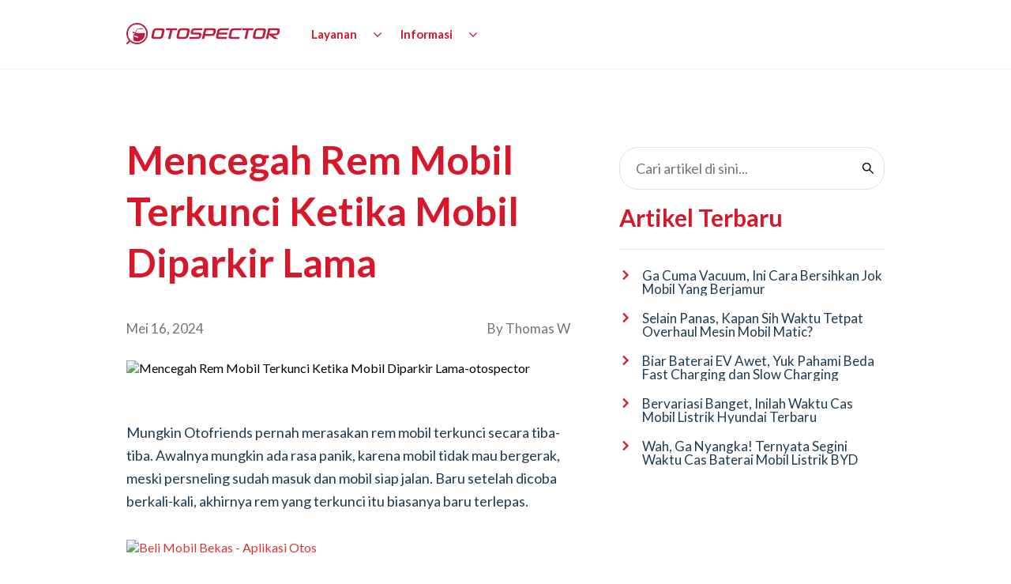

--- FILE ---
content_type: text/html; charset=utf-8
request_url: https://otospector.co.id/blog/mencegah-rem-mobil-terkunci-ketika-mobil-diparkir-lama
body_size: 22454
content:
<!DOCTYPE html><html class="no-js" lang="id-ID"><head><meta charSet="utf-8"/><title>Mencegah Rem Mobil Terkunci Ketika Mobil Diparkir Lama - Otospector</title><meta name="viewport" content="width=device-width, initial-scale=1.0"/><meta name="robots" content="index, follow, max-image-preview:large, max-snippet:-1, max-video-preview:-1"/><link rel="preload" as="image" href="/backup-otospector.jpg" type="image/webp"/><link rel="preconnect" href="https://xmxpc86yeg.otospector.co.id"/><script type="text/javascript">(function (w, d, s, l, i) { w[l] = w[l] || []; w[l].push({ "gtm.start": new Date().getTime(), event: "gtm.js" }); var f = d.getElementsByTagName(s)[0], j = d.createElement(s), dl = l != "dataLayer" ? "&l=" + l : ""; j.async = true; j.src = "https://www.googletagmanager.com/gtm.js?id=" + i + dl; f.parentNode.insertBefore(j, f); })(window, document, "script", "dataLayer", "GTM-K4T9T3V");</script><link rel="canonical" href="https://otospector.co.id/blog/mencegah-rem-mobil-terkunci-ketika-mobil-diparkir-lama"/><meta name="description" content="Rem mobil terkunci sering terjadi pada mobil yang parkir cukup lama. Penyebabnya bisa dicegah sebelum terjadi. Lengkapnya baca di sini!"/><meta property="og:locale" content="id_ID"/><meta property="og:type" content="article"/><meta property="og:title" content="Mencegah Rem Mobil Terkunci Ketika Mobil Diparkir Lama - Otospector"/><meta property="og:description" content="Rem mobil terkunci sering terjadi pada mobil yang parkir cukup lama. Penyebabnya bisa dicegah sebelum terjadi. Lengkapnya baca di sini!"/><meta property="og:url" content="https://otospector.co.id/blog/mencegah-rem-mobil-terkunci-ketika-mobil-diparkir-lama"/><meta property="og:site_name" content="Otospector"/><meta property="article:publisher" content="https://www.facebook.com/otospector"/><meta property="article:published_time" content="2024-05-16T16:12:38+00:00"/><meta property="article:modified_time" content="2024-05-16T16:12:40+00:00"/><meta property="og:image" content="https://xmxpc86yeg.otospector.co.id/wp-content/uploads/2024/05/Rem-mobil-01.jpg"/><meta property="og:image:width" content="713"/><meta property="og:image:height" content="400"/><meta property="og:image:type" content="image/jpeg"/><meta name="author" content="Thomas W"/><meta name="twitter:card" content="summary_large_image"/><meta name="twitter:creator" content="@otospector"/><meta name="twitter:site" content="@otospector"/><meta name="twitter:label1" content="Ditulis oleh"/><meta name="twitter:data1" content="Thomas W"/><meta name="twitter:label2" content="Estimasi waktu membaca"/><meta name="twitter:data2" content="5 menit"/><script type="application/ld+json" class="yoast-schema-graph">{"@context":"https://schema.org","@graph":[{"@type":"Article","@id":"https://xmxpc86yeg.otospector.co.id/mencegah-rem-mobil-terkunci-ketika-mobil-diparkir-lama/#article","isPartOf":{"@id":"https://xmxpc86yeg.otospector.co.id/mencegah-rem-mobil-terkunci-ketika-mobil-diparkir-lama/"},"author":{"name":"Thomas W","@id":"https://xmxpc86yeg.otospector.co.id/#/schema/person/ae308bed85ef62431fdf505ae11f5e9d"},"headline":"Mencegah Rem Mobil Terkunci Ketika Mobil Diparkir Lama","datePublished":"2024-05-16T16:12:38+00:00","dateModified":"2024-05-16T16:12:40+00:00","mainEntityOfPage":{"@id":"https://xmxpc86yeg.otospector.co.id/mencegah-rem-mobil-terkunci-ketika-mobil-diparkir-lama/"},"wordCount":557,"publisher":{"@id":"https://otospector.co.id/#organization"},"image":{"@id":"https://otospector.co.id/blog/mencegah-rem-mobil-terkunci-ketika-mobil-diparkir-lama#primaryimage"},"thumbnailUrl":"https://xmxpc86yeg.otospector.co.id/wp-content/uploads/2024/05/Rem-mobil-01.jpg","articleSection":["Umum"],"inLanguage":"id"},{"@type":"WebPage","@id":"https://xmxpc86yeg.otospector.co.id/mencegah-rem-mobil-terkunci-ketika-mobil-diparkir-lama/","url":"https://xmxpc86yeg.otospector.co.id/mencegah-rem-mobil-terkunci-ketika-mobil-diparkir-lama/","name":"Mencegah Rem Mobil Terkunci Ketika Mobil Diparkir Lama - Otospector","isPartOf":{"@id":"https://otospector.co.id/#website"},"primaryImageOfPage":{"@id":"https://otospector.co.id/blog/mencegah-rem-mobil-terkunci-ketika-mobil-diparkir-lama#primaryimage"},"image":{"@id":"https://xmxpc86yeg.otospector.co.id/mencegah-rem-mobil-terkunci-ketika-mobil-diparkir-lama/#primaryimage"},"thumbnailUrl":"https://xmxpc86yeg.otospector.co.id/wp-content/uploads/2024/05/Rem-mobil-01.jpg","datePublished":"2024-05-16T16:12:38+00:00","dateModified":"2024-05-16T16:12:40+00:00","description":"Rem mobil terkunci sering terjadi pada mobil yang parkir cukup lama. Penyebabnya bisa dicegah sebelum terjadi. Lengkapnya baca di sini!","inLanguage":"id","potentialAction":[{"@type":"ReadAction","target":["https://otospector.co.id/blog/mencegah-rem-mobil-terkunci-ketika-mobil-diparkir-lama"]}]},{"@type":"ImageObject","inLanguage":"id","@id":"https://xmxpc86yeg.otospector.co.id/mencegah-rem-mobil-terkunci-ketika-mobil-diparkir-lama/#primaryimage","url":"https://xmxpc86yeg.otospector.co.id/wp-content/uploads/2024/05/Rem-mobil-01.jpg","contentUrl":"https://xmxpc86yeg.otospector.co.id/wp-content/uploads/2024/05/Rem-mobil-01.jpg","width":713,"height":400,"caption":"Rem Mobil Terkunci"},{"@type":"WebSite","@id":"https://otospector.co.id/#website","url":"https://otospector.co.id","name":"Otospector","description":"Inspeksi &amp; Garansi Mobil Bekas","publisher":{"@id":"https://otospector.co.id/#organization"},"potentialAction":[{"@type":"SearchAction","target":{"@type":"EntryPoint","urlTemplate":"https://xmxpc86yeg.otospector.co.id/?s={search_term_string}"},"query-input":{"@type":"PropertyValueSpecification","valueRequired":true,"valueName":"search_term_string"}}],"inLanguage":"id"},{"@type":"Organization","@id":"https://xmxpc86yeg.otospector.co.id/#organization","name":"PT. Otospector Global Indonesia","url":"https://xmxpc86yeg.otospector.co.id/","logo":{"@type":"ImageObject","inLanguage":"id","@id":"https://xmxpc86yeg.otospector.co.id/#/schema/logo/image/","url":"http://xmxpc86yeg.otospector.co.id/wp-content/uploads/2020/10/otospector_1086.jpg","contentUrl":"http://xmxpc86yeg.otospector.co.id/wp-content/uploads/2020/10/otospector_1086.jpg","width":1086,"height":1086,"caption":"PT. Otospector Global Indonesia"},"image":{"@id":"https://xmxpc86yeg.otospector.co.id/#/schema/logo/image/"},"sameAs":["https://www.facebook.com/otospector","https://x.com/otospector","https://www.instagram.com/otospector/","https://www.youtube.com/channel/UCQ8lr4z7bzLcEwa2gypicsA"]},{"@type":"Person","@id":"https://otospector.co.id/#/schema/person/ae308bed85ef62431fdf505ae11f5e9d","name":"Thomas W","sameAs":["jandika"]}]}</script><link rel="preconnect" href="https://fonts.gstatic.com" crossorigin="true"/><link rel="apple-touch-icon" sizes="57x57" href="/favicon/apple-icon-57x57.png"/><link rel="apple-touch-icon" sizes="60x60" href="/favicon/apple-icon-60x60.png"/><link rel="apple-touch-icon" sizes="72x72" href="/favicon/apple-icon-72x72.png"/><link rel="apple-touch-icon" sizes="76x76" href="/favicon/apple-icon-76x76.png"/><link rel="apple-touch-icon" sizes="114x114" href="/favicon/apple-icon-114x114.png"/><link rel="apple-touch-icon" sizes="120x120" href="/favicon/apple-icon-120x120.png"/><link rel="apple-touch-icon" sizes="144x144" href="/favicon/apple-icon-144x144.png"/><link rel="apple-touch-icon" sizes="152x152" href="/favicon/apple-icon-152x152.png"/><link rel="apple-touch-icon" sizes="180x180" href="/favicon/apple-icon-180x180.png"/><link rel="icon" type="image/png" sizes="192x192" href="/favicon/android-icon-192x192.png"/><link rel="icon" type="image/png" sizes="32x32" href="/favicon/favicon-32x32.png"/><link rel="icon" type="image/png" sizes="96x96" href="/favicon/favicon-96x96.png"/><link rel="icon" type="image/png" sizes="16x16" href="/favicon/favicon-16x16.png"/><meta name="next-head-count" content="45"/><meta name="google-site-verification" content="e59MEgAnby_8qLXzL2Bvl501kDVszcUfKTenRnUPZjM"/><link rel="preconnect" href="https://fonts.gstatic.com" crossorigin /><link rel="preload" href="/_next/static/css/520726848760e9e8.css" as="style"/><link rel="stylesheet" href="/_next/static/css/520726848760e9e8.css" data-n-g=""/><noscript data-n-css=""></noscript><script defer="" nomodule="" src="/_next/static/chunks/polyfills-42372ed130431b0a.js"></script><script defer="" src="/_next/static/chunks/9307-770d4f6be31b5840.js"></script><script defer="" src="/_next/static/chunks/804-fb6190fc4d5c6851.js"></script><script defer="" src="/_next/static/chunks/7873.5543e784ee32745d.js"></script><script src="/_next/static/chunks/webpack-fa249467cdb440c0.js" defer=""></script><script src="/_next/static/chunks/framework-b0ec748c7a4c483a.js" defer=""></script><script src="/_next/static/chunks/main-add9de9e3c9772ca.js" defer=""></script><script src="/_next/static/chunks/pages/_app-6c1221ab5fa44a3d.js" defer=""></script><script src="/_next/static/chunks/9589-7854711db48f61f0.js" defer=""></script><script src="/_next/static/chunks/7672-105f1467f68a99ef.js" defer=""></script><script src="/_next/static/chunks/1033-542a31019ab750d4.js" defer=""></script><script src="/_next/static/chunks/6421-6dee067f1880a364.js" defer=""></script><script src="/_next/static/chunks/6066-88027a036c21b088.js" defer=""></script><script src="/_next/static/chunks/1978-ca555a4123c78cf7.js" defer=""></script><script src="/_next/static/chunks/2408-67e48d83afba4cb1.js" defer=""></script><script src="/_next/static/chunks/pages/blog/%5Bartikel%5D-589893dc7fcb3926.js" defer=""></script><script src="/_next/static/AjFCstYk9vYbnkeJqjoQh/_buildManifest.js" defer=""></script><script src="/_next/static/AjFCstYk9vYbnkeJqjoQh/_ssgManifest.js" defer=""></script><style data-styled="" data-styled-version="6.1.0">@media (min-width: 320px){.ipbDGy{margin:0 auto;width:100%;height:auto;padding-top:55px;}}/*!sc*/
@media (min-width: 768px){.ipbDGy{padding-top:70px;}}/*!sc*/
data-styled.g8[id="sc-iCoHzw"]{content:"ipbDGy,"}/*!sc*/
@media (min-width: 320px){.etbvXD{margin:0 auto;width:100%;height:100%;display:grid;justify-items:start;align-items:start;grid-template-rows:100px 50px 50px 50px 50px;grid-auto-columns:1fr;}}/*!sc*/
data-styled.g9[id="sc-fujznN"]{content:"etbvXD,"}/*!sc*/
@media (min-width: 320px){.fGvORZ{display:flex;height:35px;width:auto;justify-content:center;align-items:flex-start;margin:0 auto;}}/*!sc*/
@media (min-width: 390px){.fGvORZ{margin:0 auto;}}/*!sc*/
@media (min-width: 590px){.fGvORZ{margin:0;}}/*!sc*/
@media (min-width: 768px){.fGvORZ{justify-content:flex-start;}}/*!sc*/
data-styled.g10[id="sc-pNWRh"]{content:"fGvORZ,"}/*!sc*/
.iajfuA{height:35px;width:auto;}/*!sc*/
data-styled.g11[id="sc-jrsKJM"]{content:"iajfuA,"}/*!sc*/
.cYDnsg{display:grid;grid-template-columns:25px 1fr;grid-template-rows:50px;justify-items:center;align-items:center;}/*!sc*/
data-styled.g12[id="sc-kEqXeH"]{content:"cYDnsg,"}/*!sc*/
.bhUnfk{display:flex;justify-content:flex-start;align-items:center;margin:0 auto;width:100%;height:100%;}/*!sc*/
data-styled.g13[id="sc-iqAbyq"]{content:"bhUnfk,"}/*!sc*/
.iBZQdA{width:20px;height:auto;}/*!sc*/
data-styled.g14[id="sc-crzpnZ"]{content:"iBZQdA,"}/*!sc*/
.kgXXwg{display:grid;margin:0;justify-content:center;align-items:center;margin-left:10px;height:100%;width:100%;}/*!sc*/
data-styled.g15[id="sc-dItHI"]{content:"kgXXwg,"}/*!sc*/
.jYcWQl{display:flex;margin:0;font-size:12px;font-weight:700;color:#fafafa;}/*!sc*/
data-styled.g16[id="sc-bqGGcD"]{content:"jYcWQl,"}/*!sc*/
@media (min-width: 320px){.dnlbmE{display:grid;grid-template-columns:1fr;grid-template-rows:35px 35px 35px 35px;justify-content:center;align-items:center;width:100%;height:100%;}}/*!sc*/
data-styled.g17[id="sc-ksltVi"]{content:"dnlbmE,"}/*!sc*/
@media (min-width: 320px){.jzKRhX{display:grid;grid-template-columns:1fr;grid-template-rows:35px 35px 35px 35px 35px 35px;justify-content:center;align-items:center;width:100%;height:100%;}}/*!sc*/
data-styled.g18[id="sc-hBMVwJ"]{content:"jzKRhX,"}/*!sc*/
.cLMyep{margin:0;width:100%;}/*!sc*/
data-styled.g19[id="sc-fnVZQs"]{content:"cLMyep,"}/*!sc*/
.iSGjE{font-size:13px;font-weight:700;color:#fafafa;}/*!sc*/
data-styled.g20[id="sc-fFSPgy"]{content:"iSGjE,"}/*!sc*/
.PInoO{height:2px;width:100%;border-top:1px solid #ffffff;}/*!sc*/
data-styled.g21[id="sc-bkbjWr"]{content:"PInoO,"}/*!sc*/
.jTZwZv{display:flex;margin:0;justify-content:flex-start;align-items:flex-start;}/*!sc*/
data-styled.g22[id="sc-iemXqs"]{content:"jTZwZv,"}/*!sc*/
@media (min-width: 320px){.jxqbjK{width:100%;height:auto;margin-right:20px;}}/*!sc*/
@media (min-width: 590px){.jxqbjK{height:25px;width:auto;}}/*!sc*/
data-styled.g23[id="sc-dIvsgl"]{content:"jxqbjK,"}/*!sc*/
.dHYQHT{margin:0 20px 0 0;display:flex;justify-content:flex-start;align-items:flex-start;width:25px;height:auto;}/*!sc*/
data-styled.g24[id="sc-hHEhDq"]{content:"dHYQHT,"}/*!sc*/
@media (min-width: 320px){.gtspas{margin-top:15px;width:100%;height:100%;}}/*!sc*/
@media (min-width: 768px){.gtspas{display:none;}}/*!sc*/
data-styled.g25[id="sc-dlMCtj"]{content:"gtspas,"}/*!sc*/
@media (min-width: 320px){.hizGOj{width:100%;height:100%;}}/*!sc*/
@media (min-width: 576px){.hizGOj{display:none;}}/*!sc*/
data-styled.g26[id="sc-kfYpNk"]{content:"hizGOj,"}/*!sc*/
@media (min-width: 320px){.igtrMH{width:100%;height:100%;}}/*!sc*/
@media (min-width: 576px){.igtrMH{display:none;}}/*!sc*/
data-styled.g27[id="sc-fKgKDd"]{content:"igtrMH,"}/*!sc*/
@media (min-width: 320px){.bPehlq{display:none;}}/*!sc*/
@media (min-width: 576px){.bPehlq{display:flex;width:100%;height:100%;margin:0 auto;}}/*!sc*/
data-styled.g28[id="sc-bCwene"]{content:"bPehlq,"}/*!sc*/
@media (min-width: 320px){.ldIlev{display:flex;justify-content:center;align-items:flex-start;width:95%;height:120px;margin:0 auto;font-size:15px;color:white;line-height:1.6;opacity:90%;text-align:center;}}/*!sc*/
@media (min-width: 390px){.ldIlev{width:85%;}}/*!sc*/
@media (min-width: 590px){.ldIlev{width:70%;height:120px;line-height:1.6;}}/*!sc*/
@media (min-width: 1275px){.ldIlev{width:100%;padding-top:0px;}}/*!sc*/
data-styled.g29[id="sc-iwaiBT"]{content:"ldIlev,"}/*!sc*/
@media (min-width: 320px){.hCiZAj{width:119px;height:37px;}}/*!sc*/
@media (min-width: 590px){.hCiZAj{width:119px;height:37px;}}/*!sc*/
data-styled.g31[id="sc-lmgPJu"]{content:"hCiZAj,"}/*!sc*/
@media (min-width: 320px){.rTvjW{position:fixed;top:56px;left:0;right:0;width:100%;height:72px;background:#ffffff;z-index:101;border-bottom:1px solid #f0f0f0;}}/*!sc*/
@media (min-width: 1275px){.rTvjW{top:0px;height:88px;}}/*!sc*/
data-styled.g32[id="sc-iJCSeZ"]{content:"rTvjW,"}/*!sc*/
@media (min-width: 320px){.gxHhdr{display:flex;justify-content:center;align-items:center;justify-items:center;height:100%;margin:auto;width:90%;}}/*!sc*/
@media (min-width: 1275px){.gxHhdr{width:75%;max-width:1440px;}}/*!sc*/
data-styled.g33[id="sc-giAruI"]{content:"gxHhdr,"}/*!sc*/
@media (min-width: 320px){.kalSPh{display:flex;padding:0;width:100%;height:100%;margin:0 auto;list-style-type:none;z-index:100;justify-content:space-between;align-items:center;}}/*!sc*/
@media (min-width: 1275px){.kalSPh{max-width:1440px;justify-content:flex-start;}}/*!sc*/
data-styled.g34[id="sc-ezyZrH"]{content:"kalSPh,"}/*!sc*/
@media (min-width: 320px){.AvzLV{display:flex;padding:0;width:100%;height:100%;margin:0 auto;list-style-type:none;z-index:100;justify-content:space-between;align-items:center;}}/*!sc*/
@media (min-width: 1275px){.AvzLV{display:grid;grid-template-columns:1fr 1fr;justify-content:flex-start;}}/*!sc*/
data-styled.g35[id="sc-bYwyHq"]{content:"AvzLV,"}/*!sc*/
.kSaOvs{display:grid;grid-template-columns:194px 1fr;justify-content:start;align-items:center;width:100%;}/*!sc*/
data-styled.g36[id="sc-kLokBR"]{content:"kSaOvs,"}/*!sc*/
.gJzpdK{display:flex;justify-content:flex-start;align-items:center;width:100%;}/*!sc*/
data-styled.g37[id="sc-iklJRA"]{content:"gJzpdK,"}/*!sc*/
@media (min-width: 320px){.jbMuhf{display:none;}}/*!sc*/
@media (min-width: 1275px){.jbMuhf{display:flex;align-items:center;justify-content:start;justify-self:start;width:200px;margin-left:40px;}}/*!sc*/
data-styled.g38[id="sc-jJMFAr"]{content:"jbMuhf,"}/*!sc*/
.hoKTRz{display:flex;width:100%;}/*!sc*/
data-styled.g39[id="sc-hiKeQa"]{content:"hoKTRz,"}/*!sc*/
.fpbYMD{visibility:hidden;position:absolute;transition:0.2s;opacity:0;height:100px;margin-left:40px;width:320px;z-index:-2000;}/*!sc*/
data-styled.g40[id="sc-gXfWyg"]{content:"fpbYMD,"}/*!sc*/
.eXWVjk{visibility:hidden;position:absolute;transition:0.2s;opacity:0;height:100px;width:5px;margin-left:-30px;}/*!sc*/
data-styled.g41[id="sc-cBornZ"]{content:"eXWVjk,"}/*!sc*/
.eXgKcU{position:relative;float:left;margin:0;cursor:pointer;}/*!sc*/
data-styled.g42[id="sc-ciSkmu"]{content:"eXgKcU,"}/*!sc*/
@media (min-width: 320px){.AZwlZ{display:none;}}/*!sc*/
@media (min-width: 1275px){.AZwlZ{display:flex;width:100%;justify-content:flex-end;align-items:center;}.AZwlZ:hover .sc-gXfWyg{visibility:visible;opacity:1;}}/*!sc*/
data-styled.g43[id="sc-jcwoBj"]{content:"AZwlZ,"}/*!sc*/
@media (min-width: 320px){.idhxIs{display:none;}}/*!sc*/
@media (min-width: 1275px){.idhxIs{display:flex;width:100%;justify-content:flex-start;align-items:center;}.idhxIs:hover .sc-cBornZ{visibility:visible;opacity:1;}}/*!sc*/
data-styled.g44[id="sc-carGes"]{content:"idhxIs,"}/*!sc*/
.bxeCqC{width:auto;height:27px;max-width:none;}/*!sc*/
data-styled.g45[id="sc-iTVKth"]{content:"bxeCqC,"}/*!sc*/
.klidUX{color:#d7182a;padding:0;text-decoration:none;display:block;transition:0.3s;white-space:nowrap;font-size:15px;font-family:"Lato",Arial,Helvetica,sans-serif;font-weight:600;cursor:pointer;}/*!sc*/
data-styled.g46[id="sc-iBzDrC"]{content:"klidUX,"}/*!sc*/
.GiRGk{margin-top:60px;display:flex;margin-left:197px;justify-content:center;align-items:center;width:115px;height:120px;background:#d7182a;}/*!sc*/
data-styled.g47[id="sc-efHYhv"]{content:"GiRGk,"}/*!sc*/
.jXRAYV{margin-top:-118px;display:flex;width:430px;background:#ffffff;}/*!sc*/
.jXRAYV:hover{background:#fafafa;}/*!sc*/
data-styled.g48[id="sc-cTJlEM"]{content:"jXRAYV,"}/*!sc*/
.hRatxq{display:flex;width:430px;background:#ffffff;}/*!sc*/
.hRatxq:hover{background:#fafafa;}/*!sc*/
data-styled.g49[id="sc-jNnpTB"]{content:"hRatxq,"}/*!sc*/
.kfjQMi{display:flex;width:430px;background:#ffffff;border-bottom:4px solid #d7182a;padding-bottom:1px;}/*!sc*/
.kfjQMi:hover{background:#fafafa;}/*!sc*/
data-styled.g50[id="sc-dPaOmx"]{content:"kfjQMi,"}/*!sc*/
.eTRFDQ{display:grid;grid-template-columns:70px auto;grid-template-rows:1fr;justify-content:start;align-items:center;width:430px;height:120px;background:#ffffff;border-bottom:2px solid #fafafa;margin:0 16px 0 25px;}/*!sc*/
.eTRFDQ:hover{background:#fafafa;}/*!sc*/
data-styled.g51[id="sc-bBjSGg"]{content:"eTRFDQ,"}/*!sc*/
.kJcxVG{border-bottom:none;}/*!sc*/
data-styled.g54[id="sc-khIhrF"]{content:"kJcxVG,"}/*!sc*/
.bmGvbh{margin-top:60px;display:flex;height:2px;margin-left:20px;justify-content:center;align-items:center;width:140px;background:#d7182a;}/*!sc*/
data-styled.g55[id="sc-hTRlLo"]{content:"bmGvbh,"}/*!sc*/
.dUUCGg{margin-top:0;display:flex;width:180px;justify-content:flex-start;align-items:center;height:72px;background:#ffffff;cursor:pointer;z-index:105;}/*!sc*/
.dUUCGg:hover{background:#fafafa;}/*!sc*/
data-styled.g56[id="sc-jgPygj"]{content:"dUUCGg,"}/*!sc*/
.uNiyw{display:flex;justify-content:center;align-items:center;width:46px;height:46px;}/*!sc*/
data-styled.g60[id="sc-jffGBO"]{content:"uNiyw,"}/*!sc*/
.cwrtzC{width:46px;height:46px;background-image:url(/inspeksi-otospector.svg);background-size:cover;background-repeat:no-repeat;}/*!sc*/
.bHfQRv{width:46px;height:46px;background-image:url(/garansi-otospector.svg);background-size:cover;background-repeat:no-repeat;}/*!sc*/
.glBDqU{width:46px;height:46px;background-image:url(/dealer.svg);background-size:cover;background-repeat:no-repeat;}/*!sc*/
data-styled.g61[id="sc-eJobrH"]{content:"cwrtzC,bHfQRv,glBDqU,"}/*!sc*/
.gzfwdB{display:flex;justify-content:flex-start;align-items:center;font-size:18px;font-family:"Lato",Arial,Helvetica,sans-serif;font-weight:700;font-weight:bold;font-stretch:normal;font-style:normal;line-height:1.25;letter-spacing:normal;text-align:left;color:#d7182a;}/*!sc*/
data-styled.g62[id="sc-oefmM"]{content:"gzfwdB,"}/*!sc*/
.dDVltF{display:flex;justify-content:flex-start;align-items:center;height:100%;width:100%;margin:0 auto;margin-left:20px;font-family:"Lato",Arial,Helvetica,sans-serif;font-size:15px;font-weight:bold;font-stretch:normal;font-style:normal;line-height:1.28;letter-spacing:normal;text-align:left;color:#1d3b53;}/*!sc*/
data-styled.g63[id="sc-hhIjBB"]{content:"dDVltF,"}/*!sc*/
.iNcuRR{display:flex;width:100%;height:100%;margin-right:20px;padding:25px 0 20px 10px;border-bottom:2px solid #fafafa;}/*!sc*/
.iNcuRR:hover{border-bottom:2px solid #e5e7e8;}/*!sc*/
data-styled.g64[id="sc-eirqia"]{content:"iNcuRR,"}/*!sc*/
.gGMaBJ{margin-top:8px;font-family:"Lato",Arial,Helvetica,sans-serif;font-size:14px;font-weight:bold;font-stretch:normal;font-style:normal;line-height:1.4;letter-spacing:normal;text-align:left;color:#1d3b53;}/*!sc*/
data-styled.g65[id="sc-lbVuwP"]{content:"gGMaBJ,"}/*!sc*/
.dlQeYk{display:flex;flex-direction:column;justify-content:flex-start;align-items:flex-start;text-align:left;}/*!sc*/
data-styled.g66[id="sc-gGLyrU"]{content:"dlQeYk,"}/*!sc*/
@media (min-width: 320px){.iZIXSm{display:none;}}/*!sc*/
@media (min-width: 1275px){.iZIXSm{display:flex;}}/*!sc*/
data-styled.g67[id="sc-ckTThN"]{content:"iZIXSm,"}/*!sc*/
@media (min-width: 320px){.pyrdG{display:none;}}/*!sc*/
@media (min-width: 1275px){.pyrdG{margin-left:16px;margin-right:19px;display:flex;width:20px;height:20px;background-image:url(/arrow-down-list-navbar-red.svg);background-size:cover;background-repeat:no-repeat;}}/*!sc*/
data-styled.g68[id="sc-fbIVIu"]{content:"pyrdG,"}/*!sc*/
.bjrpbb{margin-right:20px;}/*!sc*/
data-styled.g69[id="sc-FRqyn"]{content:"bjrpbb,"}/*!sc*/
@media (min-width: 320px){.esGpnv{display:flex;cursor:pointer;}}/*!sc*/
@media (min-width: 1275px){.esGpnv{display:none;}}/*!sc*/
data-styled.g70[id="sc-fXayqf"]{content:"esGpnv,"}/*!sc*/
.ibdJqh{height:32px;width:1px;}/*!sc*/
data-styled.g71[id="sc-dvXXFO"]{content:"ibdJqh,"}/*!sc*/
.iIgYxH{max-width:none;}/*!sc*/
data-styled.g72[id="sc-Tuabt"]{content:"iIgYxH,"}/*!sc*/
@media (min-width: 320px){.ctsXJJ{width:100%;height:auto;margin:0 auto;background:#1d3b53;}}/*!sc*/
@media (min-width: 1275px){.ctsXJJ{max-width:1920px;}}/*!sc*/
data-styled.g80[id="sc-hOPfLw"]{content:"ctsXJJ,"}/*!sc*/
@media (min-width: 320px){.jAymCW{background:#1d3b53;width:90%;height:auto;margin:0 auto;}}/*!sc*/
@media (min-width: 1275px){.jAymCW{width:75%;max-width:1440px;}}/*!sc*/
data-styled.g81[id="sc-dsXABp"]{content:"jAymCW,"}/*!sc*/
@media (min-width: 320px){.hvdvHJ{display:none;position:fixed;top:0;left:0;right:0;background-color:#1a252f;height:32px;z-index:120;flex-direction:row;justify-content:center;align-items:center;}}/*!sc*/
@media (min-width: 768px){.hvdvHJ{height:40px;}}/*!sc*/
data-styled.g89[id="sc-bXexPF"]{content:"hvdvHJ,"}/*!sc*/
@media (min-width: 320px){.dGVHev{display:flex;justify-self:center;align-self:center;font-size:15px;color:#ffffff;cursor:pointer;}}/*!sc*/
@media (min-width: 345px){.dGVHev{font-size:15px;}}/*!sc*/
@media (min-width: 768px){.dGVHev{font-size:17px;}}/*!sc*/
data-styled.g90[id="sc-eGJXzN"]{content:"dGVHev,"}/*!sc*/
.cGZxcZ{margin-left:5px;color:#ffffff;}/*!sc*/
data-styled.g91[id="sc-csTbTw"]{content:"cGZxcZ,"}/*!sc*/
.iERBoP{display:flex;border-radius:4px;justify-content:center;align-items:center;text-align:center;font-weight:bold;width:62px;background:#d7182a;height:32px;font-size:14px;color:#ffffff;border:none;justify-self:auto;margin:0 0 0 0;background-size:cover;cursor:pointer;}/*!sc*/
.iERBoP:hover{border:none;opacity:0.9;}/*!sc*/
.AeZTm{display:flex;border-radius:4px;justify-content:center;align-items:center;text-align:center;font-weight:bold;width:150px;background:#d7182a;height:41px;font-size:14px;color:#ffffff;border:none;justify-self:auto;margin:0 0 20px 16px;background-size:cover;cursor:pointer;}/*!sc*/
.AeZTm:hover{border:none;opacity:0.9;}/*!sc*/
.fXyboE{display:flex;border-radius:4px;justify-content:center;align-items:center;text-align:center;font-weight:bold;width:150px;background:#d7182a;height:41px;font-size:14px;color:#ffffff;border:none;justify-self:auto;margin:0 0 15px 16px;background-size:cover;cursor:pointer;}/*!sc*/
.fXyboE:hover{border:none;opacity:0.9;}/*!sc*/
data-styled.g92[id="sc-dFRoor"]{content:"iERBoP,AeZTm,fXyboE,"}/*!sc*/
@media (min-width: 320px){.ezzsmW{display:flex;position:fixed;top:0;left:0;right:0;background-color:#ffffff;height:56px;z-index:107;flex-direction:row;align-items:center;padding:8px;border-style:solid;border-color:lightgrey;border-width:1px;}}/*!sc*/
@media (min-width: 768px){.ezzsmW{height:56px;}}/*!sc*/
@media (min-width: 1275px){.ezzsmW{display:none;}}/*!sc*/
data-styled.g93[id="sc-bsasIa"]{content:"ezzsmW,"}/*!sc*/
.giiFrv{margin-left:8px;width:24px;height:24px;cursor:pointer;}/*!sc*/
data-styled.g96[id="sc-fHCGLj"]{content:"giiFrv,"}/*!sc*/
.fdLVBj{margin-left:10px;width:42px;height:42px;border-radius:20%;cursor:pointer;}/*!sc*/
data-styled.g97[id="sc-dtLLeS"]{content:"fdLVBj,"}/*!sc*/
.gRMqBz{width:400px;max-width:100%;margin-bottom:1rem;display:flex;align-items:center;border:1px solid #dfe1e5;border-radius:24px;overflow:hidden;}/*!sc*/
.gRMqBz input[type="text"]{border:none;border-radius:24px;padding:12px 15px;font-size:16px;flex:1;outline:none;}/*!sc*/
@media (min-width: 768px){.gRMqBz{width:500px;}.gRMqBz input[type="text"]{border-radius:30px;padding:15px 20px;font-size:18px;}}/*!sc*/
data-styled.g182[id="sc-iuImfv"]{content:"gRMqBz,"}/*!sc*/
@media (min-width: 320px){.bcqaXh{display:flex;width:100%;height:auto;margin:0 auto 40px auto;flex-direction:column;justify-content:flex-start;text-align:left;}}/*!sc*/
@media (min-width: 650px){.bcqaXh{justify-content:center;}}/*!sc*/
@media (min-width: 320px){.bcqaXh{justify-content:flex-start;}}/*!sc*/
data-styled.g513[id="sc-ieidvb"]{content:"bcqaXh,"}/*!sc*/
@media (min-width: 320px){.bOJjDD{display:flex;width:100%;object-fit:cover;justify-content:flex-start;}}/*!sc*/
@media (min-width: 650px){.bOJjDD{max-width:640px;justify-content:center;margin:0 auto;}}/*!sc*/
@media (min-width: 1275px){.bOJjDD{max-width:100%;width:100%;margin:0;}}/*!sc*/
@media (min-width: 1700px){.bOJjDD{max-width:100%;width:100%;}}/*!sc*/
data-styled.g514[id="sc-bMQWIQ"]{content:"bOJjDD,"}/*!sc*/
@media (min-width: 320px){.gMrTal{display:flex;width:auto;justify-content:flex-start;font-size:36px;line-height:1.3;font-weight:bold;color:#d7182a;margin:0;text-align:left;}}/*!sc*/
@media (min-width: 650px){.gMrTal{justify-content:center;width:auto;max-width:650px;font-size:50px;margin:0 auto;}}/*!sc*/
@media (min-width: 768px){.gMrTal{font-size:62px;line-height:1.3;}}/*!sc*/
@media (min-width: 1275px){.gMrTal{justify-content:center;font-size:50px;max-width:100%;margin:0 auto;}}/*!sc*/
@media (min-width: 1600px){.gMrTal{font-size:60px;max-width:100%;}}/*!sc*/
data-styled.g515[id="sc-hKfvSZ"]{content:"gMrTal,"}/*!sc*/
@media (min-width: 320px){.hpvZrm{display:flex;width:100%;justify-content:space-between;align-items:center;margin:30px auto 30px auto;}}/*!sc*/
@media (min-width: 650px){.hpvZrm{max-width:640px;justify-content:space-between;margin:40px auto 30px auto;}}/*!sc*/
@media (min-width: 1275px){.hpvZrm{margin:40px 0 30px 0;max-width:100%;justify-content:space-between;}}/*!sc*/
data-styled.g516[id="sc-fMMRky"]{content:"hpvZrm,"}/*!sc*/
@media (min-width: 320px){.cskoWu{font-size:16px;color:#6f767b;text-align:left;}}/*!sc*/
@media (min-width: 768px){.cskoWu{font-size:17px;}}/*!sc*/
data-styled.g517[id="sc-uFGVL"]{content:"cskoWu,"}/*!sc*/
@media (min-width: 320px){.dEytbb{font-size:16px;color:#6f767b;text-align:left;}}/*!sc*/
@media (min-width: 768px){.dEytbb{font-size:17px;}}/*!sc*/
data-styled.g518[id="sc-kSyUzQ"]{content:"dEytbb,"}/*!sc*/
@media (min-width: 320px){.jFVArM{display:flex;justify-content:center;width:100%;margin:0 auto;}}/*!sc*/
@media (min-width: 650px){.jFVArM{max-width:600px;justify-content:center;margin:0 auto;}}/*!sc*/
@media (min-width: 720px){.jFVArM{max-width:650px;width:650px;}}/*!sc*/
@media (min-width: 1275px){.jFVArM{width:100%;max-width:100%;margin:0 auto;}}/*!sc*/
data-styled.g519[id="sc-fArKld"]{content:"jFVArM,"}/*!sc*/
@media (min-width: 320px){.wvptf{display:none;}}/*!sc*/
@media (min-width: 1275px){.wvptf{display:flex;justify-content:flex-start;flex-direction:column;margin:0 auto;border-radius:8px;background-color:#ffffff;border:solid 1px #e5e7e8;width:100%;height:580px;}}/*!sc*/
data-styled.g520[id="sc-kJrFDb"]{content:"wvptf,"}/*!sc*/
@media (min-width: 320px){.bNqvtE{display:none;}}/*!sc*/
@media (min-width: 1275px){.bNqvtE{display:flex;height:256px;width:100%;background-image:url(https://xmxpc86yeg.otospector.co.id/wp-content/uploads/2025/11/WhatsApp-Image-2025-11-25-at-14.25.49.jpeg);background-size:cover;background-repeat:no-repeat;}}/*!sc*/
@media (min-width: 320px){.ecoNsJ{display:none;}}/*!sc*/
@media (min-width: 1275px){.ecoNsJ{display:flex;height:256px;width:100%;background-image:url(https://xmxpc86yeg.otospector.co.id/wp-content/uploads/2025/12/Katana-2004-Tribun-Jual-Beli.jpg);background-size:cover;background-repeat:no-repeat;}}/*!sc*/
@media (min-width: 320px){.jfVOty{display:none;}}/*!sc*/
@media (min-width: 1275px){.jfVOty{display:flex;height:256px;width:100%;background-image:url(https://xmxpc86yeg.otospector.co.id/wp-content/uploads/2023/12/Screen-Shot-2023-12-14-at-14.30.16.png);background-size:cover;background-repeat:no-repeat;}}/*!sc*/
@media (min-width: 320px){.hroVTs{display:none;}}/*!sc*/
@media (min-width: 1275px){.hroVTs{display:flex;height:256px;width:100%;background-image:url(https://xmxpc86yeg.otospector.co.id/wp-content/uploads/2025/11/WhatsApp-Image-2025-11-25-at-14.26.02.jpeg);background-size:cover;background-repeat:no-repeat;}}/*!sc*/
@media (min-width: 320px){.dhkSYL{display:none;}}/*!sc*/
@media (min-width: 1275px){.dhkSYL{display:flex;height:256px;width:100%;background-image:url(https://xmxpc86yeg.otospector.co.id/wp-content/uploads/2025/12/Daihatsu-Sigra-Astra-Otoshop-Jp.jpg);background-size:cover;background-repeat:no-repeat;}}/*!sc*/
data-styled.g521[id="sc-kuRTdi"]{content:"bNqvtE,ecoNsJ,jfVOty,hroVTs,dhkSYL,"}/*!sc*/
.hLyArJ{justify-content:flex-start;align-items:flex-start;margin:16px 0px 0 16px;width:92%;color:#1d3b53;font-size:24px;line-height:1.29;font-weight:bold;letter-spacing:normal;text-align:left;overflow:hidden;text-overflow:ellipsis;height:auto;max-height:75px;display:-webkit-box;-webkit-line-clamp:2;-webkit-box-orient:vertical;}/*!sc*/
data-styled.g522[id="sc-jwjRgV"]{content:"hLyArJ,"}/*!sc*/
.gfUKCq{margin:15px 16px 0 16px;display:flex;justify-content:flex-start;align-content:flex-start;font-size:16px;color:#6f767b;}/*!sc*/
data-styled.g523[id="sc-jhKeHc"]{content:"gfUKCq,"}/*!sc*/
.caVeRc{margin:19px 16px 0 16px;justify-content:flex-start;align-items:flex-start;text-align:left;font-size:16px;color:#6f767b;margin-bottom:24px;overflow:hidden;text-overflow:ellipsis;display:-webkit-box;line-height:1.38;height:115px;-webkit-line-clamp:5;-webkit-box-orient:vertical;}/*!sc*/
data-styled.g524[id="sc-cZPjdL"]{content:"caVeRc,"}/*!sc*/
@media (min-width: 320px){.bvNchW{display:none;}}/*!sc*/
@media (min-width: 680px){.bvNchW{display:flex;justify-content:flex-start;flex-direction:column;margin:0 auto 0 auto;width:100%;border-radius:8px;background-color:#ffffff;border:solid 1px #e5e7e8;}}/*!sc*/
data-styled.g525[id="sc-cLpwDS"]{content:"bvNchW,"}/*!sc*/
@media (min-width: 320px){.cionNn{display:none;}}/*!sc*/
@media (min-width: 680px){.cionNn{display:flex;height:256px;width:100%;background-image:url(https://xmxpc86yeg.otospector.co.id/wp-content/uploads/2025/11/WhatsApp-Image-2025-11-25-at-14.26.02.jpeg);background-repeat:no-repeat;background-size:cover;}}/*!sc*/
@media (min-width: 1275px){.cionNn{display:none;}}/*!sc*/
@media (min-width: 320px){.jNydyY{display:none;}}/*!sc*/
@media (min-width: 680px){.jNydyY{display:flex;height:256px;width:100%;background-image:url(https://xmxpc86yeg.otospector.co.id/wp-content/uploads/2025/12/Daihatsu-Sigra-Astra-Otoshop-Jp.jpg);background-repeat:no-repeat;background-size:cover;}}/*!sc*/
@media (min-width: 1275px){.jNydyY{display:none;}}/*!sc*/
@media (min-width: 320px){.fPOUn{display:none;}}/*!sc*/
@media (min-width: 680px){.fPOUn{display:flex;height:256px;width:100%;background-image:url(https://xmxpc86yeg.otospector.co.id/wp-content/uploads/2025/11/WhatsApp-Image-2025-11-25-at-14.25.49.jpeg);background-repeat:no-repeat;background-size:cover;}}/*!sc*/
@media (min-width: 1275px){.fPOUn{display:none;}}/*!sc*/
@media (min-width: 320px){.dfclna{display:none;}}/*!sc*/
@media (min-width: 680px){.dfclna{display:flex;height:256px;width:100%;background-image:url(https://xmxpc86yeg.otospector.co.id/wp-content/uploads/2025/12/Katana-2004-Tribun-Jual-Beli.jpg);background-repeat:no-repeat;background-size:cover;}}/*!sc*/
@media (min-width: 1275px){.dfclna{display:none;}}/*!sc*/
data-styled.g526[id="sc-bMHuHF"]{content:"cionNn,jNydyY,fPOUn,dfclna,"}/*!sc*/
@media (min-width: 320px){.hGKRHS{justify-content:flex-start;align-items:flex-start;margin:16px 0px 0 16px;width:92%;color:#1d3b53;font-size:23px;line-height:1.29;font-weight:bold;letter-spacing:normal;text-align:left;overflow:hidden;text-overflow:ellipsis;display:-webkit-box;height:auto;max-height:75px;-webkit-line-clamp:2;-webkit-box-orient:vertical;}}/*!sc*/
@media (min-width: 390px){.hGKRHS{font-size:24px;}}/*!sc*/
@media (min-width: 590px){.hGKRHS{font-size:28px;}}/*!sc*/
@media (min-width: 768px){.hGKRHS{font-size:28px;}}/*!sc*/
data-styled.g527[id="sc-byhIhM"]{content:"hGKRHS,"}/*!sc*/
.gBDrki{margin:15px 16px 0 16px;display:flex;justify-content:flex-start;align-content:flex-start;font-size:16px;color:#6f767b;}/*!sc*/
data-styled.g528[id="sc-QbxvP"]{content:"gBDrki,"}/*!sc*/
.bCaOPl{margin:19px 16px 0 16px;justify-content:flex-start;align-items:flex-start;text-align:left;font-size:16px;color:#6f767b;margin-bottom:24px;overflow:hidden;text-overflow:ellipsis;display:-webkit-box;line-height:1.38;height:115px;-webkit-line-clamp:5;-webkit-box-orient:vertical;}/*!sc*/
data-styled.g529[id="sc-BBKVW"]{content:"bCaOPl,"}/*!sc*/
.klSEMp{display:flex;justify-content:flex-start;margin:0 auto 20px auto;height:auto;width:100%;cursor:pointer;}/*!sc*/
data-styled.g530[id="sc-ivAJWK"]{content:"klSEMp,"}/*!sc*/
.gTtTza{height:auto;width:32px;}/*!sc*/
data-styled.g531[id="sc-ddtzHX"]{content:"gTtTza,"}/*!sc*/
.fcMQDc{width:16px;height:16px;}/*!sc*/
data-styled.g532[id="sc-gVhqwE"]{content:"fcMQDc,"}/*!sc*/
.hXZOba{width:100%;margin:0 auto;height:auto;justify-content:flex-start;align-items:flex-start;text-align:left;font-size:17px;font-weight:normal;font-stretch:normal;font-style:normal;line-height:1;letter-spacing:normal;color:#1d3b53;overflow:hidden;text-overflow:ellipsis;display:-webkit-box;-webkit-line-clamp:2;-webkit-box-orient:vertical;}/*!sc*/
data-styled.g533[id="sc-bDaghR"]{content:"hXZOba,"}/*!sc*/
@media (min-width: 320px){.bDWlVW{display:flex;flex-wrap:wrap;justify-content:flex-start;align-items:center;width:90%;margin:100px auto 0 auto;height:600px;background-color:grey;opacity:0.3;}}/*!sc*/
@media (min-width: 1275px){.bDWlVW{display:none;}}/*!sc*/
data-styled.g534[id="sc-LYnxu"]{content:"bDWlVW,"}/*!sc*/
.cZKRPr{display:flex;flex-direction:column;align-items:center;width:100%;margin:0 auto;}/*!sc*/
data-styled.g535[id="sc-gJmMHD"]{content:"cZKRPr,"}/*!sc*/
@media (min-width: 320px){.eGDGXe{display:flex;flex-direction:column;margin:125px auto 0 auto;width:90%;}}/*!sc*/
@media (min-width: 1275px){.eGDGXe{display:grid;justify-content:space-between;width:75%;margin:170px auto 0 auto;grid-template-columns:65% 35%;max-width:1440px;}}/*!sc*/
data-styled.g536[id="sc-kBa-Dwk"]{content:"eGDGXe,"}/*!sc*/
@media (min-width: 320px){.gAmnMp{display:flex;flex-direction:column;width:100%;margin:0 auto;}}/*!sc*/
@media (min-width: 1275px){.gAmnMp{display:flex;flex-direction:column;width:90%;margin:0;}}/*!sc*/
data-styled.g537[id="sc-fiTthx"]{content:"gAmnMp,"}/*!sc*/
@media (min-width: 320px){.hsOrCi{flex-direction:column;width:100%;margin:95px auto 0 auto;height:auto;display:flex;background:#fff;padding-top:16px;padding-bottom:100px;overflow:auto;}}/*!sc*/
@media (min-width: 1275px){.hsOrCi{background:#ffffff;margin:0 auto 0 auto;}}/*!sc*/
data-styled.g538[id="sc-jRGlou"]{content:"hsOrCi,"}/*!sc*/
@media (min-width: 320px){.fKVLlb{display:flex;flex-direction:column;width:100%;margin:0 auto;height:auto;background:#fff;padding-top:16px;}}/*!sc*/
@media (min-width: 680px){.fKVLlb{margin:60px auto 0 auto;}}/*!sc*/
@media (min-width: 1275px){.fKVLlb{margin:0 auto;padding-top:0;background:#ffffff;justify-content:flex-end;}}/*!sc*/
data-styled.g539[id="sc-ezzaZH"]{content:"fKVLlb,"}/*!sc*/
@media (min-width: 320px){.fYJejn{display:flex;flex-direction:column;margin:0 auto;height:auto;background:#fff;margin-top:20px;}}/*!sc*/
@media (min-width: 680px){.fYJejn{display:grid;justify-content:space-between;width:100%;grid-auto-rows:auto;row-gap:32px;column-gap:32px;grid-template-columns:1fr 1fr;}}/*!sc*/
@media (min-width: 768px){.fYJejn{column-gap:32px;margin-top:32px;}}/*!sc*/
@media (min-width: 1275px){.fYJejn{display:none;}}/*!sc*/
data-styled.g540[id="sc-gNvYuJ"]{content:"fYJejn,"}/*!sc*/
@media (min-width: 320px){.jBblGl{display:flex;width:100%;margin:0 auto;}}/*!sc*/
@media (min-width: 1275px){.jBblGl{display:none;}}/*!sc*/
data-styled.g541[id="sc-kmroVg"]{content:"jBblGl,"}/*!sc*/
@media (min-width: 320px){.jenpUc{display:flex;justify-content:center;width:100%;color:#1d3b53;font-size:26px;font-weight:600;font-stretch:normal;font-style:normal;line-height:1.5;letter-spacing:normal;text-align:center;}}/*!sc*/
@media (min-width: 590px){.jenpUc{font-size:30px;}}/*!sc*/
@media (min-width: 768px){.jenpUc{font-size:30px;}}/*!sc*/
@media (min-width: 1275px){.jenpUc{display:none;}}/*!sc*/
data-styled.g542[id="sc-la-Dyar"]{content:"jenpUc,"}/*!sc*/
@media (min-width: 320px){.jjBYeH{display:flex;width:100%;margin:0 auto;height:45px;border-bottom:1px solid #e5e7e8;margin-bottom:20px;}}/*!sc*/
@media (min-width: 590px){.jjBYeH{margin-bottom:22px;}}/*!sc*/
@media (min-width: 768px){.jjBYeH{height:55px;margin-bottom:22px;}}/*!sc*/
@media (min-width: 1275px){.jjBYeH{height:60px;margin-bottom:24px;}}/*!sc*/
data-styled.g543[id="sc-dkdfbS"]{content:"jjBYeH,"}/*!sc*/
@media (min-width: 320px){.kBjgJN{display:none;}}/*!sc*/
@media (min-width: 1275px){.kBjgJN{display:flex;justify-content:flex-start;align-items:flex-start;width:100%;height:63px;border-bottom:1px solid #e5e7e8;}}/*!sc*/
data-styled.g544[id="sc-iXwiIV"]{content:"kBjgJN,"}/*!sc*/
@media (min-width: 320px){.dhXFQy{color:#d7182a;font-weight:bold;font-size:20px;font-stretch:normal;font-style:normal;line-height:1.28;letter-spacing:normal;text-align:left;}}/*!sc*/
@media (min-width: 400px){.dhXFQy{font-size:26px;}}/*!sc*/
@media (min-width: 768px){.dhXFQy{font-size:30px;}}/*!sc*/
data-styled.g545[id="sc-bgVPKw"]{content:"dhXFQy,"}/*!sc*/
.bUiNxK{padding:30px 10px 10px 10px;}/*!sc*/
data-styled.g546[id="sc-bVhYPH"]{content:"bUiNxK,"}/*!sc*/
@media (min-width: 320px){.hNFQYQ{display:none;}}/*!sc*/
@media (min-width: 1275px){.hNFQYQ{margin:0 0 0 0;display:flex;text-align:left;align-self:flex-start;justify-content:flex-start;justify-items:flex-start;justify-self:flex-start;font-size:30px;font-weight:bold;color:#d7182a;}}/*!sc*/
data-styled.g547[id="sc-fudpqe"]{content:"hNFQYQ,"}/*!sc*/
@media (min-width: 320px){.hrUeCj{display:none;}}/*!sc*/
@media (min-width: 1275px){.hrUeCj{display:flex;flex-direction:column;width:75%;max-width:1440px;margin:80px 0 100px 0;}}/*!sc*/
data-styled.g548[id="sc-ijBzMt"]{content:"hrUeCj,"}/*!sc*/
@media (min-width: 320px){.eeitXU{display:flex;width:100%;margin:28px auto 0 auto;justify-content:flex-start;align-items:flex-start;flex-direction:column;height:auto;}}/*!sc*/
@media (min-width: 650px){.eeitXU{justify-content:center;max-width:650px;}}/*!sc*/
@media (min-width: 1275px){.eeitXU{width:auto;margin:18px 0 0 0;}}/*!sc*/
data-styled.g549[id="sc-tbgNU"]{content:"eeitXU,"}/*!sc*/
.fYgkat{display:flex;justify-content:flex-start;align-items:flex-start;margin:18px 0 0 0;flex-direction:row;}/*!sc*/
data-styled.g550[id="sc-ezFcOs"]{content:"fYgkat,"}/*!sc*/
.jxaHHs{cursor:pointer;display:flex;align-items:center;width:50px;height:50px;background-image:url(/share-image/link-oto-share.svg);background-size:cover;align-self:flex-start;margin:0 12px 0 0;}/*!sc*/
.jxaHHs:hover{opacity:0.9;background-image:url(/share-image/link-oto-share-black.svg);}/*!sc*/
data-styled.g551[id="sc-kwTBYB"]{content:"jxaHHs,"}/*!sc*/
.fLwksy{cursor:pointer;display:flex;align-items:center;width:50px;height:50px;background-image:url(/share-image/wa-oto-share.svg);background-size:cover;align-self:flex-start;margin:0 12px 0 0;}/*!sc*/
.fLwksy:hover{opacity:0.9;}/*!sc*/
.bgSJVz{cursor:pointer;display:flex;align-items:center;width:50px;height:50px;background-image:url(/share-image/tw-oto-share.svg);background-size:cover;align-self:flex-start;margin:0 12px 0 0;}/*!sc*/
.bgSJVz:hover{opacity:0.9;}/*!sc*/
.bHwahM{cursor:pointer;display:flex;align-items:center;width:50px;height:50px;background-image:url(/share-image/fb-oto-share.svg);background-size:cover;align-self:flex-start;margin:0 12px 0 0;}/*!sc*/
.bHwahM:hover{opacity:0.9;}/*!sc*/
data-styled.g552[id="sc-izAXqa"]{content:"fLwksy,bgSJVz,bHwahM,"}/*!sc*/
.jUjfzv{display:flex;}/*!sc*/
data-styled.g553[id="sc-dhtNbn"]{content:"jUjfzv,"}/*!sc*/
.bpXJUG{margin:0 0 0 0;display:flex;justify-content:flex-start;font-size:17px;color:#1d3b53;opacity:0.9;}/*!sc*/
data-styled.g554[id="sc-gJFncE"]{content:"bpXJUG,"}/*!sc*/
</style><style data-href="https://fonts.googleapis.com/css2?family=Lato:wght@400;700&display=swap">@font-face{font-family:'Lato';font-style:normal;font-weight:400;font-display:swap;src:url(https://fonts.gstatic.com/l/font?kit=S6uyw4BMUTPHvxo&skey=2d58b92a99e1c086&v=v25) format('woff')}@font-face{font-family:'Lato';font-style:normal;font-weight:700;font-display:swap;src:url(https://fonts.gstatic.com/l/font?kit=S6u9w4BMUTPHh6UVeww&skey=3480a19627739c0d&v=v25) format('woff')}@font-face{font-family:'Lato';font-style:normal;font-weight:400;font-display:swap;src:url(https://fonts.gstatic.com/s/lato/v25/S6uyw4BMUTPHjxAwXiWtFCfQ7A.woff2) format('woff2');unicode-range:U+0100-02BA,U+02BD-02C5,U+02C7-02CC,U+02CE-02D7,U+02DD-02FF,U+0304,U+0308,U+0329,U+1D00-1DBF,U+1E00-1E9F,U+1EF2-1EFF,U+2020,U+20A0-20AB,U+20AD-20C0,U+2113,U+2C60-2C7F,U+A720-A7FF}@font-face{font-family:'Lato';font-style:normal;font-weight:400;font-display:swap;src:url(https://fonts.gstatic.com/s/lato/v25/S6uyw4BMUTPHjx4wXiWtFCc.woff2) format('woff2');unicode-range:U+0000-00FF,U+0131,U+0152-0153,U+02BB-02BC,U+02C6,U+02DA,U+02DC,U+0304,U+0308,U+0329,U+2000-206F,U+20AC,U+2122,U+2191,U+2193,U+2212,U+2215,U+FEFF,U+FFFD}@font-face{font-family:'Lato';font-style:normal;font-weight:700;font-display:swap;src:url(https://fonts.gstatic.com/s/lato/v25/S6u9w4BMUTPHh6UVSwaPGQ3q5d0N7w.woff2) format('woff2');unicode-range:U+0100-02BA,U+02BD-02C5,U+02C7-02CC,U+02CE-02D7,U+02DD-02FF,U+0304,U+0308,U+0329,U+1D00-1DBF,U+1E00-1E9F,U+1EF2-1EFF,U+2020,U+20A0-20AB,U+20AD-20C0,U+2113,U+2C60-2C7F,U+A720-A7FF}@font-face{font-family:'Lato';font-style:normal;font-weight:700;font-display:swap;src:url(https://fonts.gstatic.com/s/lato/v25/S6u9w4BMUTPHh6UVSwiPGQ3q5d0.woff2) format('woff2');unicode-range:U+0000-00FF,U+0131,U+0152-0153,U+02BB-02BC,U+02C6,U+02DA,U+02DC,U+0304,U+0308,U+0329,U+2000-206F,U+20AC,U+2122,U+2191,U+2193,U+2212,U+2215,U+FEFF,U+FFFD}</style></head><body><div id="__next"><div class="sc-gJmMHD cZKRPr"><div class="sc-bXexPF hvdvHJ"><a href="/jual-mobil-bekas"><span class="sc-eGJXzN dGVHev">Klik disini untuk<strong class="sc-csTbTw cGZxcZ">Jual Mobil Anda</strong></span></a></div><div class="sc-bsasIa ezzsmW"><img src="/close-line.svg" class="sc-fHCGLj giiFrv"/><img src="/logo-otos.webp" class="sc-dtLLeS fdLVBj"/><div style="display:flex;flex-direction:column;width:100%;padding-left:8px"><span style="margin:0px;font-size:14px;font-weight:bold">Download Aplikasi OTOS</span></div><div style="padding-right:14px"><a target="_blank" href="https://link.otospector.co.id"><div class="sc-dFRoor iERBoP">Install</div></a></div></div><div class="sc-iJCSeZ rTvjW"><div class="sc-giAruI gxHhdr"><div class="sc-ezyZrH kalSPh"><div class="sc-bYwyHq AvzLV"><div class="sc-kLokBR kSaOvs"><div class="sc-iklJRA gJzpdK"><div class="sc-FRqyn bjrpbb"><a href="/"><div class="sc-ciSkmu eXgKcU"><img src="/otospector-red.svg" height="27" width="194" alt="otospector-logo" class="sc-iTVKth bxeCqC"/></div></a></div></div><div class="sc-jJMFAr jbMuhf"><div class="sc-jcwoBj AZwlZ"><a class="sc-iBzDrC klidUX"><div class="sc-ckTThN iZIXSm">Layanan<div class="sc-fbIVIu pyrdG"></div></div></a><div class="sc-gXfWyg fpbYMD"><div class="sc-dvXXFO ibdJqh"></div><div class="sc-efHYhv GiRGk"></div><a href="/cek-mobil-bekas"><div class="sc-cTJlEM jXRAYV"><div class="sc-bBjSGg eTRFDQ"><div class="sc-jffGBO uNiyw"><div class="sc-eJobrH cwrtzC"></div></div><div class="sc-gGLyrU dlQeYk"><div class="sc-oefmM gzfwdB">Inspeksi Mobil Bekas</div><p class="sc-lbVuwP gGMaBJ">Cek mobil bekas sebelum beli dengan 150+ titik inspeksi Otospector</p></div></div></div></a><a href="/garansi-mobil"><div class="sc-jNnpTB hRatxq"><div class="sc-bBjSGg sc-ArjuK eTRFDQ kzazoa"><div class="sc-jffGBO uNiyw"><div class="sc-eJobrH bHfQRv"></div></div><div class="sc-gGLyrU dlQeYk"><div class="sc-oefmM gzfwdB">Garansi Mobil Bekas</div><p class="sc-lbVuwP gGMaBJ">Layanan perbaikan dan darurat 24 jam untuk mobil bekas pilihan Anda</p></div></div></div></a><a href="/dealer-mobil-bekas"><div class="sc-dPaOmx kfjQMi"><div class="sc-bBjSGg sc-khIhrF eTRFDQ kJcxVG"><div class="sc-jffGBO uNiyw"><div class="sc-eJobrH glBDqU"></div></div><div class="sc-gGLyrU dlQeYk"><div class="sc-oefmM gzfwdB">Rekanan Dealer Resmi</div><p class="sc-lbVuwP gGMaBJ">Beli mobil bekas bergaransi dan lulus inspeksi dari dealer rekanan kami</p></div></div></div></a></div></div><div class="sc-carGes idhxIs"><a class="sc-iBzDrC klidUX"><div class="sc-ckTThN iZIXSm">Informasi<div class="sc-fbIVIu pyrdG"></div></div></a><div class="sc-cBornZ eXWVjk"><div class="sc-dvXXFO ibdJqh"></div><div class="sc-hTRlLo bmGvbh"></div><a href="/tentang-kami"><div class="sc-jgPygj dUUCGg"><div class="sc-hhIjBB dDVltF"><div class="sc-eirqia iNcuRR">Tentang Kami</div></div></div></a><a href="/kontak"><div class="sc-jgPygj sc-gSYCzS dUUCGg eqfIne"><div class="sc-hhIjBB dDVltF"><div class="sc-eirqia iNcuRR">Kontak</div></div></div></a><a href="/deskripsi-laporan"><div class="sc-jgPygj sc-laZMRZ dUUCGg wZaKn"><div class="sc-hhIjBB dDVltF"><div class="sc-eirqia iNcuRR">Deskripsi Laporan</div></div></div></a><a href="/blog-page/1"><div class="sc-jgPygj sc-iNiRlI dUUCGg lktJYE"><div class="sc-hhIjBB dDVltF"><div class="sc-eirqia iNcuRR">Blog</div></div></div></a></div></div></div></div><div class="sc-hiKeQa hoKTRz"></div><div class="sc-fXayqf esGpnv"><img src="/menu-humb-red.svg" alt="menu-otospector" height="24" width="24" class="sc-Tuabt iIgYxH"/></div></div></div></div></div><div class="sc-kBa-Dwk eGDGXe"><div class="sc-fiTthx gAmnMp"><h1 class="sc-hKfvSZ gMrTal">Mencegah Rem Mobil Terkunci Ketika Mobil Diparkir Lama</h1><div class="sc-fMMRky hpvZrm"><div class="sc-uFGVL cskoWu">Mei 16, 2024</div><div class="sc-kSyUzQ dEytbb">By <!-- -->Thomas W</div></div><figure class="sc-ieidvb bcqaXh"><img alt="Mencegah Rem Mobil Terkunci Ketika Mobil Diparkir Lama-otospector" src="https://xmxpc86yeg.otospector.co.id/wp-content/uploads/2024/05/Rem-mobil-01.jpg" class="sc-bMQWIQ bOJjDD"/></figure><div class="sc-fArKld jFVArM"><div class="content-blog desc-content-blog">
<p>Mungkin Otofriends pernah merasakan rem mobil terkunci secara tiba-tiba. Awalnya mungkin ada rasa panik, karena mobil tidak mau bergerak, meski persneling sudah masuk dan mobil siap jalan. Baru setelah dicoba berkali-kali, akhirnya rem yang terkunci itu biasanya baru terlepas.</p>



<figure class="wp-block-image size-full"><a href="//otospector.co.id/jual-beli-mobil-bekas?utm_source=blog&amp;utm_medium=banner&amp;utm_campaign=blog_banner" target="_blank" rel="noreferrer noopener"><img loading="lazy" decoding="async" width="1201" height="629" src="https://xmxpc86yeg.otospector.co.id/wp-content/uploads/2022/05/Iklan-1.jpg" alt="Beli Mobil Bekas - Aplikasi Otos" class="wp-image-4622" srcset="https://xmxpc86yeg.otospector.co.id/wp-content/uploads/2022/05/Iklan-1.jpg 1201w, https://xmxpc86yeg.otospector.co.id/wp-content/uploads/2022/05/Iklan-1-300x157.jpg 300w" sizes="auto, (max-width: 1201px) 100vw, 1201px" /></a><figcaption class="wp-element-caption">Beli Mobil Bekas di OTOS</figcaption></figure>



<p>Mobil yang tidak digunakan dalam waktu lama, biasanya di atas 2 minggu, memang berisiko mengalami rem macet. Ada berbagai kondisi yang bisa menyebabkan rem mengunci. Asalkan Otofriends bisa mengantisipasinya, maka kejadian rem mobil terkunci ini sebenarnya tidak akan terjadi.&nbsp;</p>



<p>Mari kita pelajari apa saja penyebab rem mobil terkunci dan cara mengantisipasinya:</p>



<h2 class="wp-block-heading">#1: Terkunci Karena Korosi dan Kotoran</h2>



<div class="wp-block-cover"><span aria-hidden="true" class="wp-block-cover__background has-background-dim"></span><img loading="lazy" decoding="async" width="545" height="400" class="wp-block-cover__image-background wp-image-7520" alt="Rem Mobil Terkunci " src="https://xmxpc86yeg.otospector.co.id/wp-content/uploads/2024/05/Rem-Cakram-berkarat-2-1.jpg" data-object-fit="cover" srcset="https://xmxpc86yeg.otospector.co.id/wp-content/uploads/2024/05/Rem-Cakram-berkarat-2-1.jpg 545w, https://xmxpc86yeg.otospector.co.id/wp-content/uploads/2024/05/Rem-Cakram-berkarat-2-1-300x220.jpg 300w" sizes="auto, (max-width: 545px) 100vw, 545px" /><div class="wp-block-cover__inner-container is-layout-flow wp-block-cover-is-layout-flow">
<p class="has-text-align-center has-small-font-size">Sumber: Pixabay</p>
</div></div>



<p>Rem mobil terkunci bisa karena korosi atau karat di piston rem dan kampas rem. Pemicunya adalah kelembapan udara yang tinggi.</p>



<p>Sedangkan kotoran dan debu dari jalanan yang menumpuk pada kampas rem dan tromol, bisa juga menyebabkan pergerakan rem jadi terhambat.</p>



<p>Dalam kasus semacam ini, Otofriends harus membersihkan kampas, tromol, dan kaliper. Tentu saja ban harus dilepas terlebih dahulu, lalu gunakan sikat kawat, ampelas, dan kain lap untuk membersihkan bagian-bagian itu. </p>



<h4 class="wp-block-heading"><em>Baca juga: <a href="//otospector.co.id/blog/apa-bedanya-busi-panjang-dan-pendek-mobil" target="_blank" rel="noreferrer noopener">Apa Bedanya Busi Panjang dan Pendek Mobil</a></em></h4>



<h2 class="wp-block-heading">#2: Terkunci Karena Cairan Rem Mengental</h2>



<div class="wp-block-cover"><span aria-hidden="true" class="wp-block-cover__background has-background-dim"></span><img loading="lazy" decoding="async" width="566" height="400" class="wp-block-cover__image-background wp-image-7523" alt="Rem Mobil Terkunci " src="https://xmxpc86yeg.otospector.co.id/wp-content/uploads/2024/05/minyak-rem.jpg" data-object-fit="cover" srcset="https://xmxpc86yeg.otospector.co.id/wp-content/uploads/2024/05/minyak-rem.jpg 566w, https://xmxpc86yeg.otospector.co.id/wp-content/uploads/2024/05/minyak-rem-300x212.jpg 300w" sizes="auto, (max-width: 566px) 100vw, 566px" /><div class="wp-block-cover__inner-container is-layout-flow wp-block-cover-is-layout-flow">
<p class="has-text-align-center has-small-font-size">Sumber: Otoklix</p>
</div></div>



<p>Secara teori, cairan rem dapat menyerap air dari udara hingga menyebabkan pengentalan dan tidak bisa berfungsi optimal.</p>



<p>Untuk mengatasinya, Otofriends harus memeriksa dan membersihkan reservoir rem serta master rem dari kotoran dan debu. Penting untuk memastikan reservoir rem tidak tersumbat.</p>



<p>Solusi paling akhir tentu saja mengganti cairan rem. Buang semua cairan lama dan ganti baru. Pilih cairan rem yang sesuai dengan rekomendasi pabrik.</p>



<h2 class="wp-block-heading">#3: Terkunci Karena Air</h2>



<div class="wp-block-cover"><span aria-hidden="true" class="wp-block-cover__background has-background-dim"></span><img loading="lazy" decoding="async" width="713" height="400" class="wp-block-cover__image-background wp-image-7522" alt="Rem Mobil Terkunci " src="https://xmxpc86yeg.otospector.co.id/wp-content/uploads/2024/05/Rem-mobil-01.jpg" data-object-fit="cover" srcset="https://xmxpc86yeg.otospector.co.id/wp-content/uploads/2024/05/Rem-mobil-01.jpg 713w, https://xmxpc86yeg.otospector.co.id/wp-content/uploads/2024/05/Rem-mobil-01-300x168.jpg 300w" sizes="auto, (max-width: 713px) 100vw, 713px" /><div class="wp-block-cover__inner-container is-layout-flow wp-block-cover-is-layout-flow">
<p class="has-text-align-center has-small-font-size">Sumber: istock</p>
</div></div>



<p>Rem mobil juga bisa terkunci gara-gara kena air. Terutama kalau mobil baru saja dicuci atau melewati genangan air, lalu langsung parkir. </p>



<p>Air di dalam rem akan menimbulkan karat yang akhirnya akan mengunci rem. Karena itu, jika memang Otofriends mobil baru saja melewati genangan atau baru dicuci, sebaiknya tidak parkir dengan rem tangan.&nbsp;</p>



<p>Rem yang kena air sebenarnya bisa dikeringkan dengan cara mobil dijalankan maju-mundur sambil menekan pedal rem. Atau mobil dibawa berkeliling sambil direm sedikit-sedikit.</p>



<figure class="wp-block-image size-full"><a href="//otospector.co.id/garansi-mobil?utm_source=blog&amp;utm_medium=banner&amp;utm_campaign=blog_banner" target="_blank" rel="noreferrer noopener"><img loading="lazy" decoding="async" width="1201" height="629" src="http://xmxpc86yeg.otospector.co.id/wp-content/uploads/2022/06/garansi-mobil-bekas-otospector.jpg" alt="Garansi Mobil Bekas Otospector" class="wp-image-4691" srcset="https://xmxpc86yeg.otospector.co.id/wp-content/uploads/2022/06/garansi-mobil-bekas-otospector.jpg 1201w, https://xmxpc86yeg.otospector.co.id/wp-content/uploads/2022/06/garansi-mobil-bekas-otospector-300x157.jpg 300w" sizes="auto, (max-width: 1201px) 100vw, 1201px" /></a><figcaption class="wp-element-caption">Garansi Mobil Bekas Otospector</figcaption></figure>



<h2 class="wp-block-heading">#4: Cara Mencegah Rem Mobil Terkunci</h2>



<div class="wp-block-cover"><span aria-hidden="true" class="wp-block-cover__background has-background-dim"></span><img loading="lazy" decoding="async" width="742" height="400" class="wp-block-cover__image-background wp-image-7521" alt="Rem Mobil Terkunci " src="https://xmxpc86yeg.otospector.co.id/wp-content/uploads/2024/05/Rem-Cakram-Berkarat.jpg" data-object-fit="cover" srcset="https://xmxpc86yeg.otospector.co.id/wp-content/uploads/2024/05/Rem-Cakram-Berkarat.jpg 742w, https://xmxpc86yeg.otospector.co.id/wp-content/uploads/2024/05/Rem-Cakram-Berkarat-300x162.jpg 300w" sizes="auto, (max-width: 742px) 100vw, 742px" /><div class="wp-block-cover__inner-container is-layout-flow wp-block-cover-is-layout-flow">
<p class="has-text-align-center has-small-font-size">Sumber: dr.oto.com </p>
</div></div>



<p>Rem mobil yang terkunci bisa dicegah dengan cara menghindari kotoran dan debu yang bikin karat. Parkirlah di tempat yang kering dan teduh, sebaiknya tidak lembab dan tidak langsung terkena sinar matahari. </p>



<p>Rem juga harus digunakan secara berkala. Meski mobil tidak berjalan, nyalakan saja mesin dan injak pedal rem beberapa kali agar piston rem tetap bergerak.</p>



<p>Jika mobil akan disimpan lama, gunakan cover mobil untuk mencegah debu. Akan lebih baik lagi jika mobil diangkat pakai jack stand. Langkah ini akan membuat tekanan pada rem terlepas.&nbsp;&nbsp;</p>



<p>Cairan rem juga harus diganti sesuai umur pakainya. Cairan rem yang sudah lewat masa pakai akan mudah mengental dan menyebabkan rem mobil terkunci.</p>



<h4 class="wp-block-heading"><em>Baca juga:  <a href="//otospector.co.id/blog/apa-sih-fungsinya-oli-power-steering" target="_blank" rel="noreferrer noopener">Apa Sih, Fungsinya Oli Power Steering?</a></em></h4>



<h2 class="wp-block-heading">Tips mengantisipasi kerusakan kaki-kaki mobil</h2>



<p>Meski mungkin tidak ada keluhan, kaki-kaki mobil harus tetap dirawat sesuai jadwalnya. Jika ada komponen yang aus atau rusak, sebaiknya segera diganti. Pilih komponen sesuai spesifikasi dan kualitas yang direkomendasikan pabrikan. Hindari jalanan rusak dan cek selalu tekanan angin sesuai petunjuk dari bengkel.</p>



<p>Untuk tahu kondisi kaki kaki mobil bekas, jangan ragu menggunakan <a href="https://otospector.co.id/cek-mobil-bekas" target="_blank" rel="noreferrer noopener">jasa inspeksi mobil bekas</a> Otospector. Dengan prosedur<a href="https://otospector.co.id/" target="_blank" rel="noreferrer noopener"> inspeksi mobil</a> di lebih dari 150 titik, Otofriends akan dapat gambaran tentang kondisi mobil secara keseluruhan. Hasilnya jadi referensi dalam pengambilan keputusan pembelian.  </p>
</div></div><div class="sc-tbgNU eeitXU"><div class="sc-dhtNbn jUjfzv"><p class="sc-gJFncE bpXJUG">Bagikan</p></div><nav class="sc-ezFcOs fYgkat"><a target="_blank" href="https://api.whatsapp.com/send?text=mencegah%20rem%20mobil%20terkunci%20ketika%20mobil%20diparkir%20lama%20https://otospector.co.id/blog/mencegah-rem-mobil-terkunci-ketika-mobil-diparkir-lama"><div class="sc-izAXqa fLwksy"></div></a><a target="_blank" href="https://twitter.com/share?url=https://otospector.co.id/blog/mencegah-rem-mobil-terkunci-ketika-mobil-diparkir-lama&amp;amp;text=mencegah%20rem%20mobil%20terkunci%20ketika%20mobil%20diparkir%20lama"><div class="sc-izAXqa bgSJVz"></div></a><a target="_blank" href="https://www.facebook.com/sharer.php?u=https://otospector.co.id/blog/mencegah-rem-mobil-terkunci-ketika-mobil-diparkir-lama&amp;amp;title=mencegah%20rem%20mobil%20terkunci%20ketika%20mobil%20diparkir%20lama"><div class="sc-izAXqa bHwahM"></div></a><div class="sc-kwTBYB jxaHHs"></div></nav></div></div><div class="sc-jRGlou hsOrCi"><div class="sc-kmroVg jBblGl"><h3 class="sc-la-Dyar jenpUc">Baca Artikel Lainnya</h3></div><nav class="sc-gNvYuJ fYJejn"><div class="sc-LYnxu bDWlVW"></div><div class="sc-LYnxu bDWlVW"></div><div class="sc-cLpwDS bvNchW"><div class="sc-bMHuHF cionNn"></div><a href="/blog/bangga-otospector-jadi-garansi-mobil-bekas-terbaik-dan-terpercaya-di-indonesia"><h2 class="sc-byhIhM hGKRHS">Bangga, Otospector Jadi Garansi Mobil Bekas Terbaik dan Terpercaya di Indonesia</h2></a><div class="sc-QbxvP gBDrki">Desember 20, 2025</div><div class="sc-BBKVW bCaOPl">
          
          Membeli mobil bekas itu sebenarnya seru pilihannya banyak, harganya lebih ramah di kantong, dan kadang bisa dapat unit yang kondisinya masih sangat bagus. Tapi disisi lain, ada satu hal yang sering bikin orang parno: “Mobil ini beneran bagus nggak, ya?” Kekhawatiran itu wajar, karena kondisi mobil bekas tidak selalu kelihatan dari luar. Ada saja cerita 
</div><a href="/blog/bangga-otospector-jadi-garansi-mobil-bekas-terbaik-dan-terpercaya-di-indonesia"><div class="sc-dFRoor AeZTm">Baca Lebih Lanjut</div></a></div><div class="sc-cLpwDS bvNchW"><div class="sc-bMHuHF jNydyY"></div><a href="/blog/ada-dua-pilihan-lcgc-di-mobil-bekas-banjarmasin-harga-100-jutaan"><h2 class="sc-byhIhM hGKRHS">Ada Dua Pilihan LCGC Di Mobil Bekas Banjarmasin Di Bawah 100 Juta</h2></a><div class="sc-QbxvP gBDrki">Desember 19, 2025</div><div class="sc-BBKVW bCaOPl">
          
          Ada mobil yang menarik di dalam rekomendasi mobil bekas Banjarmasin di bawah 100 juta. Paling tidak ada dua pilihan terbaik di sana, yakni Toyota Agya dan Daihatsu Sigra. Pasalnya, keduanya merupakan mobil yang masuk dalam program Low Cost Green Car (LCGC). Seperti diketahui, mobil-mobil LCGC dikenal sangat ekonomis dan ramah lingkungan. Tahun produksinya pun, tidak 
</div><a href="/blog/ada-dua-pilihan-lcgc-di-mobil-bekas-banjarmasin-harga-100-jutaan"><div class="sc-dFRoor AeZTm">Baca Lebih Lanjut</div></a></div><div class="sc-cLpwDS bvNchW"><div class="sc-bMHuHF fPOUn"></div><a href="/blog/garansi-mobil-bekas-otospector-proses-klaim-mudah-dan-tanpa-ribet-untuk-pemilik-mobil"><h2 class="sc-byhIhM hGKRHS">Garansi Mobil Bekas Otospector Proses Klaim Mudah dan Tanpa Ribet untuk Pemilik Mobil</h2></a><div class="sc-QbxvP gBDrki">Desember 18, 2025</div><div class="sc-BBKVW bCaOPl">
          
          Beli mobil bekas itu selalu ada rasa campur aduk: senang karena dapat harga lebih hemat, tapi juga waswas takut tiba-tiba ada kerusakan. Ini hal yang sangat normal. Justru karena itulah banyak orang akhirnya memilih menambah perlindungan ekstra dengan garansi mobil bekas Otospector. Dan satu hal yang bikin Otospector makin digemari adalah proses klaimnya yang super 
</div><a href="/blog/garansi-mobil-bekas-otospector-proses-klaim-mudah-dan-tanpa-ribet-untuk-pemilik-mobil"><div class="sc-dFRoor AeZTm">Baca Lebih Lanjut</div></a></div><div class="sc-cLpwDS bvNchW"><div class="sc-bMHuHF dfclna"></div><a href="/blog/katana-jadi-pilihan-menarik-di-mobil-bekas-lampung-harga-80-juta"><h2 class="sc-byhIhM hGKRHS">Katana Jadi Pilihan Menarik di Mobil Bekas Lampung Harga 80 Juta</h2></a><div class="sc-QbxvP gBDrki">Desember 17, 2025</div><div class="sc-BBKVW bCaOPl">
          
          Mobil bekas Lampung harga 80 juta punya beberapa rekomendasi yang oke. Dengan anggaran yang tidak masih di bawah angka psikologis “100 jutaan”, kadang memang agak sulit mendapatkan mobil bekas dengan kualitas yang prima. Wajar kalau ada saja kekurangan dan perbaikan yang diperlukan. Akan tetapi Otofriends jangan berkecil hati. Karena saat ini memilih mobil bekas akan 
</div><a href="/blog/katana-jadi-pilihan-menarik-di-mobil-bekas-lampung-harga-80-juta"><div class="sc-dFRoor AeZTm">Baca Lebih Lanjut</div></a></div></nav><nav class="sc-ezzaZH fKVLlb"><div class="sc-iuImfv gRMqBz"><input type="text" placeholder="Cari artikel di sini..." value=""/><span role="img" aria-label="search" style="padding:12px;font-size:16px" class="anticon anticon-search"><svg viewBox="64 64 896 896" focusable="false" data-icon="search" width="1em" height="1em" fill="currentColor" aria-hidden="true"><path d="M909.6 854.5L649.9 594.8C690.2 542.7 712 479 712 412c0-80.2-31.3-155.4-87.9-212.1-56.6-56.7-132-87.9-212.1-87.9s-155.5 31.3-212.1 87.9C143.2 256.5 112 331.8 112 412c0 80.1 31.3 155.5 87.9 212.1C256.5 680.8 331.8 712 412 712c67 0 130.6-21.8 182.7-62l259.7 259.6a8.2 8.2 0 0011.6 0l43.6-43.5a8.2 8.2 0 000-11.6zM570.4 570.4C528 612.7 471.8 636 412 636s-116-23.3-158.4-65.6C211.3 528 188 471.8 188 412s23.3-116.1 65.6-158.4C296 211.3 352.2 188 412 188s116.1 23.2 158.4 65.6S636 352.2 636 412s-23.3 116.1-65.6 158.4z"></path></svg></span></div><div class="ant-divider css-52oizz ant-divider-horizontal" role="separator"></div><div class="sc-dkdfbS jjBYeH"><div class="sc-bgVPKw dhXFQy">Artikel Terbaru</div></div><a href="/blog/ga-cuma-vacuum-ini-cara-bersihkan-jok-mobil-yang-berjamur"><div class="sc-ivAJWK klSEMp"><div class="sc-ddtzHX gTtTza"><img src="/arrow-list-red.svg" alt="otospector-Ga Cuma Vacuum, Ini Cara Bersihkan Jok Mobil Yang Berjamur" class="sc-gVhqwE fcMQDc"/></div><div class="sc-bDaghR hXZOba">Ga Cuma Vacuum, Ini Cara Bersihkan Jok Mobil Yang Berjamur</div></div></a><a href="/blog/selain-panas-kapan-sih-waktu-tetpat-overhaul-mesin-mobil-matic"><div class="sc-ivAJWK klSEMp"><div class="sc-ddtzHX gTtTza"><img src="/arrow-list-red.svg" alt="otospector-Selain Panas, Kapan Sih Waktu Tetpat Overhaul Mesin Mobil Matic?" class="sc-gVhqwE fcMQDc"/></div><div class="sc-bDaghR hXZOba">Selain Panas, Kapan Sih Waktu Tetpat Overhaul Mesin Mobil Matic?</div></div></a><a href="/blog/biar-baterai-ev-awet-yuk-pahami-beda-fast-charging-dan-slow-charging"><div class="sc-ivAJWK klSEMp"><div class="sc-ddtzHX gTtTza"><img src="/arrow-list-red.svg" alt="otospector-Biar Baterai EV Awet, Yuk Pahami Beda Fast Charging dan Slow Charging" class="sc-gVhqwE fcMQDc"/></div><div class="sc-bDaghR hXZOba">Biar Baterai EV Awet, Yuk Pahami Beda Fast Charging dan Slow Charging</div></div></a><a href="/blog/bervariasi-banget-segini-waktu-cas-mobil-listrik-hyundai-terbaru"><div class="sc-ivAJWK klSEMp"><div class="sc-ddtzHX gTtTza"><img src="/arrow-list-red.svg" alt="otospector-Bervariasi Banget, Inilah Waktu Cas Mobil Listrik Hyundai Terbaru" class="sc-gVhqwE fcMQDc"/></div><div class="sc-bDaghR hXZOba">Bervariasi Banget, Inilah Waktu Cas Mobil Listrik Hyundai Terbaru</div></div></a><a href="/blog/wah-ga-nyangka-ternyata-segini-waktu-cas-baterai-mobil-listrik-byd"><div class="sc-ivAJWK klSEMp"><div class="sc-ddtzHX gTtTza"><img src="/arrow-list-red.svg" alt="otospector-Wah, Ga Nyangka! Ternyata Segini Waktu Cas Baterai Mobil Listrik BYD" class="sc-gVhqwE fcMQDc"/></div><div class="sc-bDaghR hXZOba">Wah, Ga Nyangka! Ternyata Segini Waktu Cas Baterai Mobil Listrik BYD</div></div></a></nav></div></div><div class="sc-ijBzMt hrUeCj"><div class="sc-iXwiIV kBjgJN"><h6 class="sc-fudpqe hNFQYQ">Baca Artikel Lainnya</h6></div><div class="slick-slider slick-initialized" dir="ltr"><button type="button" data-role="none" class="slick-arrow slick-prev" style="display:block"> <!-- -->Previous</button><div class="slick-list"><div class="slick-track" style="width:433.33333333333337%;left:-100%"><div data-index="-3" tabindex="-1" class="slick-slide slick-cloned" aria-hidden="true" style="width:7.6923076923076925%"><div><div tabindex="-1" style="width:100%;display:inline-block" class="sc-bVhYPH bUiNxK"><div class="sc-kJrFDb wvptf"><div class="sc-kuRTdi bNqvtE"></div><a href="/blog/garansi-mobil-bekas-otospector-proses-klaim-mudah-dan-tanpa-ribet-untuk-pemilik-mobil"><h2 class="sc-jwjRgV hLyArJ">Garansi Mobil Bekas Otospector Proses Klaim Mudah dan Tanpa Ribet untuk Pemilik Mobil</h2></a><div class="sc-jhKeHc gfUKCq">Desember 18, 2025</div><div class="sc-cZPjdL caVeRc">
          Beli mobil bekas itu selalu ada rasa campur aduk: senang karena dapat harga lebih hemat, tapi juga waswas takut tiba-tiba ada kerusakan. Ini hal yang sangat normal. Justru karena itulah banyak orang akhirnya memilih menambah perlindungan ekstra dengan garansi mobil bekas Otospector. Dan satu hal yang bikin Otospector makin digemari adalah proses klaimnya yang super 
</div><a href="/blog/garansi-mobil-bekas-otospector-proses-klaim-mudah-dan-tanpa-ribet-untuk-pemilik-mobil"><div class="sc-dFRoor fXyboE">Baca Lebih Lanjut</div></a></div></div></div></div><div data-index="-2" tabindex="-1" class="slick-slide slick-cloned" aria-hidden="true" style="width:7.6923076923076925%"><div><div tabindex="-1" style="width:100%;display:inline-block" class="sc-bVhYPH bUiNxK"><div class="sc-kJrFDb wvptf"><div class="sc-kuRTdi ecoNsJ"></div><a href="/blog/katana-jadi-pilihan-menarik-di-mobil-bekas-lampung-harga-80-juta"><h2 class="sc-jwjRgV hLyArJ">Katana Jadi Pilihan Menarik di Mobil Bekas Lampung Harga 80 Juta</h2></a><div class="sc-jhKeHc gfUKCq">Desember 17, 2025</div><div class="sc-cZPjdL caVeRc">
          Mobil bekas Lampung harga 80 juta punya beberapa rekomendasi yang oke. Dengan anggaran yang tidak masih di bawah angka psikologis “100 jutaan”, kadang memang agak sulit mendapatkan mobil bekas dengan kualitas yang prima. Wajar kalau ada saja kekurangan dan perbaikan yang diperlukan. Akan tetapi Otofriends jangan berkecil hati. Karena saat ini memilih mobil bekas akan 
</div><a href="/blog/katana-jadi-pilihan-menarik-di-mobil-bekas-lampung-harga-80-juta"><div class="sc-dFRoor fXyboE">Baca Lebih Lanjut</div></a></div></div></div></div><div data-index="-1" tabindex="-1" class="slick-slide slick-cloned" aria-hidden="true" style="width:7.6923076923076925%"><div><div tabindex="-1" style="width:100%;display:inline-block" class="sc-bVhYPH bUiNxK"><div class="sc-kJrFDb wvptf"><div class="sc-kuRTdi jfVOty"></div><a href="/blog/oh-ini-toh-penyebab-mobil-mogok-saat-melewati-banjir"><h2 class="sc-jwjRgV hLyArJ">Oh Ini Toh Penyebab Mobil Mogok Saat Melewati Banjir</h2></a><div class="sc-jhKeHc gfUKCq">Desember 16, 2025</div><div class="sc-cZPjdL caVeRc">
          Seperti yang kita ketahui Otofriends, merupakan negara beriklim tropis yang membuat kita terbiasa dengan musim panas dan musim hujan. Tapi untuk di beberapa kota, kondisi banjir saat musim penghujan sudah menjadi masalah tersendiri.&nbsp; Dan biasanya hal ini akan menyebabkan banjir, dan berdampak pada lalu lintas serta jika tidak hati-hati bisa bikin mobil mogok setelah dipaksa 
</div><a href="/blog/oh-ini-toh-penyebab-mobil-mogok-saat-melewati-banjir"><div class="sc-dFRoor fXyboE">Baca Lebih Lanjut</div></a></div></div></div></div><div data-index="0" class="slick-slide slick-active slick-current" tabindex="-1" aria-hidden="false" style="outline:none;width:7.6923076923076925%"><div><div tabindex="-1" style="width:100%;display:inline-block" class="sc-bVhYPH bUiNxK"><div class="sc-kJrFDb wvptf"><div class="sc-kuRTdi hroVTs"></div><a href="/blog/bangga-otospector-jadi-garansi-mobil-bekas-terbaik-dan-terpercaya-di-indonesia"><h2 class="sc-jwjRgV hLyArJ">Bangga, Otospector Jadi Garansi Mobil Bekas Terbaik dan Terpercaya di Indonesia</h2></a><div class="sc-jhKeHc gfUKCq">Desember 20, 2025</div><div class="sc-cZPjdL caVeRc">
          Membeli mobil bekas itu sebenarnya seru pilihannya banyak, harganya lebih ramah di kantong, dan kadang bisa dapat unit yang kondisinya masih sangat bagus. Tapi disisi lain, ada satu hal yang sering bikin orang parno: “Mobil ini beneran bagus nggak, ya?” Kekhawatiran itu wajar, karena kondisi mobil bekas tidak selalu kelihatan dari luar. Ada saja cerita 
</div><a href="/blog/bangga-otospector-jadi-garansi-mobil-bekas-terbaik-dan-terpercaya-di-indonesia"><div class="sc-dFRoor fXyboE">Baca Lebih Lanjut</div></a></div></div></div></div><div data-index="1" class="slick-slide slick-active" tabindex="-1" aria-hidden="false" style="outline:none;width:7.6923076923076925%"><div><div tabindex="-1" style="width:100%;display:inline-block" class="sc-bVhYPH bUiNxK"><div class="sc-kJrFDb wvptf"><div class="sc-kuRTdi dhkSYL"></div><a href="/blog/ada-dua-pilihan-lcgc-di-mobil-bekas-banjarmasin-harga-100-jutaan"><h2 class="sc-jwjRgV hLyArJ">Ada Dua Pilihan LCGC Di Mobil Bekas Banjarmasin Di Bawah 100 Juta</h2></a><div class="sc-jhKeHc gfUKCq">Desember 19, 2025</div><div class="sc-cZPjdL caVeRc">
          Ada mobil yang menarik di dalam rekomendasi mobil bekas Banjarmasin di bawah 100 juta. Paling tidak ada dua pilihan terbaik di sana, yakni Toyota Agya dan Daihatsu Sigra. Pasalnya, keduanya merupakan mobil yang masuk dalam program Low Cost Green Car (LCGC). Seperti diketahui, mobil-mobil LCGC dikenal sangat ekonomis dan ramah lingkungan. Tahun produksinya pun, tidak 
</div><a href="/blog/ada-dua-pilihan-lcgc-di-mobil-bekas-banjarmasin-harga-100-jutaan"><div class="sc-dFRoor fXyboE">Baca Lebih Lanjut</div></a></div></div></div></div><div data-index="2" class="slick-slide slick-active" tabindex="-1" aria-hidden="false" style="outline:none;width:7.6923076923076925%"><div><div tabindex="-1" style="width:100%;display:inline-block" class="sc-bVhYPH bUiNxK"><div class="sc-kJrFDb wvptf"><div class="sc-kuRTdi bNqvtE"></div><a href="/blog/garansi-mobil-bekas-otospector-proses-klaim-mudah-dan-tanpa-ribet-untuk-pemilik-mobil"><h2 class="sc-jwjRgV hLyArJ">Garansi Mobil Bekas Otospector Proses Klaim Mudah dan Tanpa Ribet untuk Pemilik Mobil</h2></a><div class="sc-jhKeHc gfUKCq">Desember 18, 2025</div><div class="sc-cZPjdL caVeRc">
          Beli mobil bekas itu selalu ada rasa campur aduk: senang karena dapat harga lebih hemat, tapi juga waswas takut tiba-tiba ada kerusakan. Ini hal yang sangat normal. Justru karena itulah banyak orang akhirnya memilih menambah perlindungan ekstra dengan garansi mobil bekas Otospector. Dan satu hal yang bikin Otospector makin digemari adalah proses klaimnya yang super 
</div><a href="/blog/garansi-mobil-bekas-otospector-proses-klaim-mudah-dan-tanpa-ribet-untuk-pemilik-mobil"><div class="sc-dFRoor fXyboE">Baca Lebih Lanjut</div></a></div></div></div></div><div data-index="3" class="slick-slide" tabindex="-1" aria-hidden="true" style="outline:none;width:7.6923076923076925%"><div><div tabindex="-1" style="width:100%;display:inline-block" class="sc-bVhYPH bUiNxK"><div class="sc-kJrFDb wvptf"><div class="sc-kuRTdi ecoNsJ"></div><a href="/blog/katana-jadi-pilihan-menarik-di-mobil-bekas-lampung-harga-80-juta"><h2 class="sc-jwjRgV hLyArJ">Katana Jadi Pilihan Menarik di Mobil Bekas Lampung Harga 80 Juta</h2></a><div class="sc-jhKeHc gfUKCq">Desember 17, 2025</div><div class="sc-cZPjdL caVeRc">
          Mobil bekas Lampung harga 80 juta punya beberapa rekomendasi yang oke. Dengan anggaran yang tidak masih di bawah angka psikologis “100 jutaan”, kadang memang agak sulit mendapatkan mobil bekas dengan kualitas yang prima. Wajar kalau ada saja kekurangan dan perbaikan yang diperlukan. Akan tetapi Otofriends jangan berkecil hati. Karena saat ini memilih mobil bekas akan 
</div><a href="/blog/katana-jadi-pilihan-menarik-di-mobil-bekas-lampung-harga-80-juta"><div class="sc-dFRoor fXyboE">Baca Lebih Lanjut</div></a></div></div></div></div><div data-index="4" class="slick-slide" tabindex="-1" aria-hidden="true" style="outline:none;width:7.6923076923076925%"><div><div tabindex="-1" style="width:100%;display:inline-block" class="sc-bVhYPH bUiNxK"><div class="sc-kJrFDb wvptf"><div class="sc-kuRTdi jfVOty"></div><a href="/blog/oh-ini-toh-penyebab-mobil-mogok-saat-melewati-banjir"><h2 class="sc-jwjRgV hLyArJ">Oh Ini Toh Penyebab Mobil Mogok Saat Melewati Banjir</h2></a><div class="sc-jhKeHc gfUKCq">Desember 16, 2025</div><div class="sc-cZPjdL caVeRc">
          Seperti yang kita ketahui Otofriends, merupakan negara beriklim tropis yang membuat kita terbiasa dengan musim panas dan musim hujan. Tapi untuk di beberapa kota, kondisi banjir saat musim penghujan sudah menjadi masalah tersendiri.&nbsp; Dan biasanya hal ini akan menyebabkan banjir, dan berdampak pada lalu lintas serta jika tidak hati-hati bisa bikin mobil mogok setelah dipaksa 
</div><a href="/blog/oh-ini-toh-penyebab-mobil-mogok-saat-melewati-banjir"><div class="sc-dFRoor fXyboE">Baca Lebih Lanjut</div></a></div></div></div></div><div data-index="5" tabindex="-1" class="slick-slide slick-cloned" aria-hidden="true" style="width:7.6923076923076925%"><div><div tabindex="-1" style="width:100%;display:inline-block" class="sc-bVhYPH bUiNxK"><div class="sc-kJrFDb wvptf"><div class="sc-kuRTdi hroVTs"></div><a href="/blog/bangga-otospector-jadi-garansi-mobil-bekas-terbaik-dan-terpercaya-di-indonesia"><h2 class="sc-jwjRgV hLyArJ">Bangga, Otospector Jadi Garansi Mobil Bekas Terbaik dan Terpercaya di Indonesia</h2></a><div class="sc-jhKeHc gfUKCq">Desember 20, 2025</div><div class="sc-cZPjdL caVeRc">
          Membeli mobil bekas itu sebenarnya seru pilihannya banyak, harganya lebih ramah di kantong, dan kadang bisa dapat unit yang kondisinya masih sangat bagus. Tapi disisi lain, ada satu hal yang sering bikin orang parno: “Mobil ini beneran bagus nggak, ya?” Kekhawatiran itu wajar, karena kondisi mobil bekas tidak selalu kelihatan dari luar. Ada saja cerita 
</div><a href="/blog/bangga-otospector-jadi-garansi-mobil-bekas-terbaik-dan-terpercaya-di-indonesia"><div class="sc-dFRoor fXyboE">Baca Lebih Lanjut</div></a></div></div></div></div><div data-index="6" tabindex="-1" class="slick-slide slick-cloned" aria-hidden="true" style="width:7.6923076923076925%"><div><div tabindex="-1" style="width:100%;display:inline-block" class="sc-bVhYPH bUiNxK"><div class="sc-kJrFDb wvptf"><div class="sc-kuRTdi dhkSYL"></div><a href="/blog/ada-dua-pilihan-lcgc-di-mobil-bekas-banjarmasin-harga-100-jutaan"><h2 class="sc-jwjRgV hLyArJ">Ada Dua Pilihan LCGC Di Mobil Bekas Banjarmasin Di Bawah 100 Juta</h2></a><div class="sc-jhKeHc gfUKCq">Desember 19, 2025</div><div class="sc-cZPjdL caVeRc">
          Ada mobil yang menarik di dalam rekomendasi mobil bekas Banjarmasin di bawah 100 juta. Paling tidak ada dua pilihan terbaik di sana, yakni Toyota Agya dan Daihatsu Sigra. Pasalnya, keduanya merupakan mobil yang masuk dalam program Low Cost Green Car (LCGC). Seperti diketahui, mobil-mobil LCGC dikenal sangat ekonomis dan ramah lingkungan. Tahun produksinya pun, tidak 
</div><a href="/blog/ada-dua-pilihan-lcgc-di-mobil-bekas-banjarmasin-harga-100-jutaan"><div class="sc-dFRoor fXyboE">Baca Lebih Lanjut</div></a></div></div></div></div><div data-index="7" tabindex="-1" class="slick-slide slick-cloned" aria-hidden="true" style="width:7.6923076923076925%"><div><div tabindex="-1" style="width:100%;display:inline-block" class="sc-bVhYPH bUiNxK"><div class="sc-kJrFDb wvptf"><div class="sc-kuRTdi bNqvtE"></div><a href="/blog/garansi-mobil-bekas-otospector-proses-klaim-mudah-dan-tanpa-ribet-untuk-pemilik-mobil"><h2 class="sc-jwjRgV hLyArJ">Garansi Mobil Bekas Otospector Proses Klaim Mudah dan Tanpa Ribet untuk Pemilik Mobil</h2></a><div class="sc-jhKeHc gfUKCq">Desember 18, 2025</div><div class="sc-cZPjdL caVeRc">
          Beli mobil bekas itu selalu ada rasa campur aduk: senang karena dapat harga lebih hemat, tapi juga waswas takut tiba-tiba ada kerusakan. Ini hal yang sangat normal. Justru karena itulah banyak orang akhirnya memilih menambah perlindungan ekstra dengan garansi mobil bekas Otospector. Dan satu hal yang bikin Otospector makin digemari adalah proses klaimnya yang super 
</div><a href="/blog/garansi-mobil-bekas-otospector-proses-klaim-mudah-dan-tanpa-ribet-untuk-pemilik-mobil"><div class="sc-dFRoor fXyboE">Baca Lebih Lanjut</div></a></div></div></div></div><div data-index="8" tabindex="-1" class="slick-slide slick-cloned" aria-hidden="true" style="width:7.6923076923076925%"><div><div tabindex="-1" style="width:100%;display:inline-block" class="sc-bVhYPH bUiNxK"><div class="sc-kJrFDb wvptf"><div class="sc-kuRTdi ecoNsJ"></div><a href="/blog/katana-jadi-pilihan-menarik-di-mobil-bekas-lampung-harga-80-juta"><h2 class="sc-jwjRgV hLyArJ">Katana Jadi Pilihan Menarik di Mobil Bekas Lampung Harga 80 Juta</h2></a><div class="sc-jhKeHc gfUKCq">Desember 17, 2025</div><div class="sc-cZPjdL caVeRc">
          Mobil bekas Lampung harga 80 juta punya beberapa rekomendasi yang oke. Dengan anggaran yang tidak masih di bawah angka psikologis “100 jutaan”, kadang memang agak sulit mendapatkan mobil bekas dengan kualitas yang prima. Wajar kalau ada saja kekurangan dan perbaikan yang diperlukan. Akan tetapi Otofriends jangan berkecil hati. Karena saat ini memilih mobil bekas akan 
</div><a href="/blog/katana-jadi-pilihan-menarik-di-mobil-bekas-lampung-harga-80-juta"><div class="sc-dFRoor fXyboE">Baca Lebih Lanjut</div></a></div></div></div></div><div data-index="9" tabindex="-1" class="slick-slide slick-cloned" aria-hidden="true" style="width:7.6923076923076925%"><div><div tabindex="-1" style="width:100%;display:inline-block" class="sc-bVhYPH bUiNxK"><div class="sc-kJrFDb wvptf"><div class="sc-kuRTdi jfVOty"></div><a href="/blog/oh-ini-toh-penyebab-mobil-mogok-saat-melewati-banjir"><h2 class="sc-jwjRgV hLyArJ">Oh Ini Toh Penyebab Mobil Mogok Saat Melewati Banjir</h2></a><div class="sc-jhKeHc gfUKCq">Desember 16, 2025</div><div class="sc-cZPjdL caVeRc">
          Seperti yang kita ketahui Otofriends, merupakan negara beriklim tropis yang membuat kita terbiasa dengan musim panas dan musim hujan. Tapi untuk di beberapa kota, kondisi banjir saat musim penghujan sudah menjadi masalah tersendiri.&nbsp; Dan biasanya hal ini akan menyebabkan banjir, dan berdampak pada lalu lintas serta jika tidak hati-hati bisa bikin mobil mogok setelah dipaksa 
</div><a href="/blog/oh-ini-toh-penyebab-mobil-mogok-saat-melewati-banjir"><div class="sc-dFRoor fXyboE">Baca Lebih Lanjut</div></a></div></div></div></div></div></div><button type="button" data-role="none" class="slick-arrow slick-next" style="display:block"> <!-- -->Next</button><ul style="display:block" class="slick-dots"><li class="slick-active"><button>1</button></li><li class=""><button>2</button></li><li class=""><button>3</button></li><li class=""><button>4</button></li><li class=""><button>5</button></li></ul></div></div><footer class="sc-hOPfLw ctsXJJ"><div class="sc-dsXABp jAymCW"><nav class="sc-iCoHzw ipbDGy"><div class="ant-row css-52oizz" style="height:auto;width:100%"><div class="ant-col ant-col-xs-24 ant-col-sm-24 ant-col-md-12 ant-col-lg-12 ant-col-xl-12 css-52oizz"><div class="sc-fujznN etbvXD"><div class="sc-pNWRh fGvORZ"><img src="/otospector_footer3.svg" alt="Logo Otospector" height="35" width="218" class="sc-jrsKJM iajfuA"/></div><div class="sc-kEqXeH cYDnsg"><div class="sc-iqAbyq bhUnfk"><img src="/phone-white.svg" alt="Phone Otospector" height="20" width="20" class="sc-crzpnZ iBZQdA"/></div><div class="sc-dItHI kgXXwg"><a rel="noopener noreferrer" href="tel:02138865218"><div class="sc-bqGGcD jYcWQl">021 3886 5218</div></a></div></div><div class="sc-kEqXeH cYDnsg"><div class="sc-iqAbyq bhUnfk"><img src="/wa-white.svg" alt="Whatsap Otospector" height="20" width="20" class="sc-crzpnZ iBZQdA"/></div><div class="sc-dItHI kgXXwg"><a rel="noopener noreferrer" href="https://api.whatsapp.com/send?phone=6287880249479&amp;text=Hi%20OtoSpector"><div class="sc-bqGGcD jYcWQl">0878 8024 9479</div></a></div></div><div></div><div class="sc-kEqXeH cYDnsg"><div class="sc-iqAbyq bhUnfk"><div class="sc-bkbjWr PInoO"></div></div><div class="sc-dItHI kgXXwg"></div></div><div class="sc-iemXqs jTZwZv"><div class="sc-hHEhDq dHYQHT"><a target="_blank" rel="noopener noreferrer" href="https://www.facebook.com/otospector"><img src="/facebook-white.svg" alt="facebook-otospector" height="25" width="25" class="sc-dIvsgl jxqbjK"/></a></div><div class="sc-hHEhDq dHYQHT"><a target="_blank" rel="noopener noreferrer" href="https://www.instagram.com/otospector"><img src="/ig-color-white.svg" alt="-otospector" height="25" width="25" class="sc-dIvsgl jxqbjK"/></a></div><div class="sc-hHEhDq dHYQHT"><a target="_blank" rel="noopener noreferrer" href="https://twitter.com/otospector"><img src="/twitter-white.svg" alt="twitter-otospector" height="25" width="25" class="sc-dIvsgl jxqbjK"/></a></div><div class="sc-hHEhDq dHYQHT"><a target="_blank" rel="noopener noreferrer" href="https://www.youtube.com/c/Otospector"><img src="/icon_png/youtube-logo_footer.svg" alt="youtube-otospector" height="25" width="25" class="sc-dIvsgl jxqbjK"/></a></div></div><div class="sc-kEqXeH cYDnsg"><div class="sc-iqAbyq bhUnfk"><div class="sc-bkbjWr PInoO"></div></div><div class="sc-dItHI kgXXwg"></div></div><div class="sc-cxNGUP fgGije"><a target="_blank" rel="noopener noreferrer" style="padding-right:10px" href="https://play.google.com/store/apps/details?id=id.co.otospector.app"><img alt="Download Otos From Google Play" src="/logo_banner/ICONGooglePlay.png" class="sc-lmgPJu hCiZAj"/></a><a target="_blank" rel="noopener noreferrer" href="https://apps.apple.com/id/app/otos-bursa-mobil-bekas/id1582609653"><img alt="Download Otos From App Store" src="/logo_banner/ICONAppStore.png" class="sc-lmgPJu hCiZAj"/></a></div><div class="sc-dlMCtj gtspas"><div class="ant-divider css-52oizz ant-divider-horizontal" style="color:white;background:white" role="separator"></div></div></div></div><div class="ant-col ant-col-xs-24 ant-col-sm-12 ant-col-md-6 ant-col-lg-6 ant-col-xl-6 css-52oizz"><div class="sc-ksltVi dnlbmE"><div class="sc-fnVZQs cLMyep"><p class="sc-fFSPgy iSGjE">LAYANAN</p></div><div class="sc-fnVZQs cLMyep"><a href="/cek-mobil-bekas"><p class="sc-fFSPgy iSGjE">Inspeksi Mobil Bekas</p></a></div><div class="sc-fnVZQs cLMyep"><a href="/garansi-mobil"><p class="sc-fFSPgy iSGjE">Program Garansi Otospector</p></a></div><div class="sc-fnVZQs cLMyep"><a href="/dealer-mobil-bekas"><p class="sc-fFSPgy iSGjE">Rekanan Dealer Resmi</p></a></div><div class="sc-kfYpNk hizGOj"><div class="ant-divider css-52oizz ant-divider-horizontal" style="color:white;background:white" role="separator"></div></div></div></div><div class="ant-col ant-col-xs-24 ant-col-sm-12 ant-col-md-6 ant-col-lg-6 ant-col-xl-6 css-52oizz"><div class="sc-hBMVwJ jzKRhX"><div class="sc-fnVZQs cLMyep"><p class="sc-fFSPgy iSGjE">INFORMASI</p></div><div class="sc-fnVZQs cLMyep"><a href="/tentang-kami"><p class="sc-fFSPgy iSGjE">Tentang Kami</p></a></div><div class="sc-fnVZQs cLMyep"><a href="/kontak"><p class="sc-fFSPgy iSGjE">Kontak</p></a></div><div class="sc-fnVZQs cLMyep"><a href="/deskripsi-laporan"><p class="sc-fFSPgy iSGjE">Deskripsi Laporan</p></a></div><div class="sc-fnVZQs cLMyep"><a href="/blog-page/1"><p class="sc-fFSPgy iSGjE">Blog</p></a></div><div class="sc-fnVZQs cLMyep"><a href="/ketentuan"><p class="sc-fFSPgy iSGjE">Syarat &amp; Ketentuan</p></a></div><div class="sc-fKgKDd igtrMH"><div class="ant-divider css-52oizz ant-divider-horizontal" style="color:white;background:white" role="separator"></div></div></div></div></div><div class="sc-bCwene bPehlq"><div class="ant-divider css-52oizz ant-divider-horizontal" style="color:white;background:white" role="separator"></div></div><div class="sc-iwaiBT ldIlev">Copyright © <!-- -->2026<!-- --> <br/> PT Otospector Global Indonesia. All rights reserved.</div></nav></div></footer></div></div><script id="__NEXT_DATA__" type="application/json">{"props":{"pageProps":{"dataBlogTitle":"Mencegah Rem Mobil Terkunci Ketika Mobil Diparkir Lama","dataBlogContent":"\r\n\u003cp\u003eMungkin Otofriends pernah merasakan rem mobil terkunci secara tiba-tiba. Awalnya mungkin ada rasa panik, karena mobil tidak mau bergerak, meski persneling sudah masuk dan mobil siap jalan. Baru setelah dicoba berkali-kali, akhirnya rem yang terkunci itu biasanya baru terlepas.\u003c/p\u003e\r\n\r\n\r\n\r\n\u003cfigure class=\"wp-block-image size-full\"\u003e\u003ca href=\"//otospector.co.id/jual-beli-mobil-bekas?utm_source=blog\u0026amp;utm_medium=banner\u0026amp;utm_campaign=blog_banner\" target=\"_blank\" rel=\"noreferrer noopener\"\u003e\u003cimg loading=\"lazy\" decoding=\"async\" width=\"1201\" height=\"629\" src=\"https://xmxpc86yeg.otospector.co.id/wp-content/uploads/2022/05/Iklan-1.jpg\" alt=\"Beli Mobil Bekas - Aplikasi Otos\" class=\"wp-image-4622\" srcset=\"https://xmxpc86yeg.otospector.co.id/wp-content/uploads/2022/05/Iklan-1.jpg 1201w, https://xmxpc86yeg.otospector.co.id/wp-content/uploads/2022/05/Iklan-1-300x157.jpg 300w\" sizes=\"auto, (max-width: 1201px) 100vw, 1201px\" /\u003e\u003c/a\u003e\u003cfigcaption class=\"wp-element-caption\"\u003eBeli Mobil Bekas di OTOS\u003c/figcaption\u003e\u003c/figure\u003e\r\n\r\n\r\n\r\n\u003cp\u003eMobil yang tidak digunakan dalam waktu lama, biasanya di atas 2 minggu, memang berisiko mengalami rem macet. Ada berbagai kondisi yang bisa menyebabkan rem mengunci. Asalkan Otofriends bisa mengantisipasinya, maka kejadian rem mobil terkunci ini sebenarnya tidak akan terjadi.\u0026nbsp;\u003c/p\u003e\r\n\r\n\r\n\r\n\u003cp\u003eMari kita pelajari apa saja penyebab rem mobil terkunci dan cara mengantisipasinya:\u003c/p\u003e\r\n\r\n\r\n\r\n\u003ch2 class=\"wp-block-heading\"\u003e#1: Terkunci Karena Korosi dan Kotoran\u003c/h2\u003e\r\n\r\n\r\n\r\n\u003cdiv class=\"wp-block-cover\"\u003e\u003cspan aria-hidden=\"true\" class=\"wp-block-cover__background has-background-dim\"\u003e\u003c/span\u003e\u003cimg loading=\"lazy\" decoding=\"async\" width=\"545\" height=\"400\" class=\"wp-block-cover__image-background wp-image-7520\" alt=\"Rem Mobil Terkunci \" src=\"https://xmxpc86yeg.otospector.co.id/wp-content/uploads/2024/05/Rem-Cakram-berkarat-2-1.jpg\" data-object-fit=\"cover\" srcset=\"https://xmxpc86yeg.otospector.co.id/wp-content/uploads/2024/05/Rem-Cakram-berkarat-2-1.jpg 545w, https://xmxpc86yeg.otospector.co.id/wp-content/uploads/2024/05/Rem-Cakram-berkarat-2-1-300x220.jpg 300w\" sizes=\"auto, (max-width: 545px) 100vw, 545px\" /\u003e\u003cdiv class=\"wp-block-cover__inner-container is-layout-flow wp-block-cover-is-layout-flow\"\u003e\r\n\u003cp class=\"has-text-align-center has-small-font-size\"\u003eSumber: Pixabay\u003c/p\u003e\r\n\u003c/div\u003e\u003c/div\u003e\r\n\r\n\r\n\r\n\u003cp\u003eRem mobil terkunci bisa karena korosi atau karat di piston rem dan kampas rem. Pemicunya adalah kelembapan udara yang tinggi.\u003c/p\u003e\r\n\r\n\r\n\r\n\u003cp\u003eSedangkan kotoran dan debu dari jalanan yang menumpuk pada kampas rem dan tromol, bisa juga menyebabkan pergerakan rem jadi terhambat.\u003c/p\u003e\r\n\r\n\r\n\r\n\u003cp\u003eDalam kasus semacam ini, Otofriends harus membersihkan kampas, tromol, dan kaliper. Tentu saja ban harus dilepas terlebih dahulu, lalu gunakan sikat kawat, ampelas, dan kain lap untuk membersihkan bagian-bagian itu. \u003c/p\u003e\r\n\r\n\r\n\r\n\u003ch4 class=\"wp-block-heading\"\u003e\u003cem\u003eBaca juga: \u003ca href=\"//otospector.co.id/blog/apa-bedanya-busi-panjang-dan-pendek-mobil\" target=\"_blank\" rel=\"noreferrer noopener\"\u003eApa Bedanya Busi Panjang dan Pendek Mobil\u003c/a\u003e\u003c/em\u003e\u003c/h4\u003e\r\n\r\n\r\n\r\n\u003ch2 class=\"wp-block-heading\"\u003e#2: Terkunci Karena Cairan Rem Mengental\u003c/h2\u003e\r\n\r\n\r\n\r\n\u003cdiv class=\"wp-block-cover\"\u003e\u003cspan aria-hidden=\"true\" class=\"wp-block-cover__background has-background-dim\"\u003e\u003c/span\u003e\u003cimg loading=\"lazy\" decoding=\"async\" width=\"566\" height=\"400\" class=\"wp-block-cover__image-background wp-image-7523\" alt=\"Rem Mobil Terkunci \" src=\"https://xmxpc86yeg.otospector.co.id/wp-content/uploads/2024/05/minyak-rem.jpg\" data-object-fit=\"cover\" srcset=\"https://xmxpc86yeg.otospector.co.id/wp-content/uploads/2024/05/minyak-rem.jpg 566w, https://xmxpc86yeg.otospector.co.id/wp-content/uploads/2024/05/minyak-rem-300x212.jpg 300w\" sizes=\"auto, (max-width: 566px) 100vw, 566px\" /\u003e\u003cdiv class=\"wp-block-cover__inner-container is-layout-flow wp-block-cover-is-layout-flow\"\u003e\r\n\u003cp class=\"has-text-align-center has-small-font-size\"\u003eSumber: Otoklix\u003c/p\u003e\r\n\u003c/div\u003e\u003c/div\u003e\r\n\r\n\r\n\r\n\u003cp\u003eSecara teori, cairan rem dapat menyerap air dari udara hingga menyebabkan pengentalan dan tidak bisa berfungsi optimal.\u003c/p\u003e\r\n\r\n\r\n\r\n\u003cp\u003eUntuk mengatasinya, Otofriends harus memeriksa dan membersihkan reservoir rem serta master rem dari kotoran dan debu. Penting untuk memastikan reservoir rem tidak tersumbat.\u003c/p\u003e\r\n\r\n\r\n\r\n\u003cp\u003eSolusi paling akhir tentu saja mengganti cairan rem. Buang semua cairan lama dan ganti baru. Pilih cairan rem yang sesuai dengan rekomendasi pabrik.\u003c/p\u003e\r\n\r\n\r\n\r\n\u003ch2 class=\"wp-block-heading\"\u003e#3: Terkunci Karena Air\u003c/h2\u003e\r\n\r\n\r\n\r\n\u003cdiv class=\"wp-block-cover\"\u003e\u003cspan aria-hidden=\"true\" class=\"wp-block-cover__background has-background-dim\"\u003e\u003c/span\u003e\u003cimg loading=\"lazy\" decoding=\"async\" width=\"713\" height=\"400\" class=\"wp-block-cover__image-background wp-image-7522\" alt=\"Rem Mobil Terkunci \" src=\"https://xmxpc86yeg.otospector.co.id/wp-content/uploads/2024/05/Rem-mobil-01.jpg\" data-object-fit=\"cover\" srcset=\"https://xmxpc86yeg.otospector.co.id/wp-content/uploads/2024/05/Rem-mobil-01.jpg 713w, https://xmxpc86yeg.otospector.co.id/wp-content/uploads/2024/05/Rem-mobil-01-300x168.jpg 300w\" sizes=\"auto, (max-width: 713px) 100vw, 713px\" /\u003e\u003cdiv class=\"wp-block-cover__inner-container is-layout-flow wp-block-cover-is-layout-flow\"\u003e\r\n\u003cp class=\"has-text-align-center has-small-font-size\"\u003eSumber: istock\u003c/p\u003e\r\n\u003c/div\u003e\u003c/div\u003e\r\n\r\n\r\n\r\n\u003cp\u003eRem mobil juga bisa terkunci gara-gara kena air. Terutama kalau mobil baru saja dicuci atau melewati genangan air, lalu langsung parkir. \u003c/p\u003e\r\n\r\n\r\n\r\n\u003cp\u003eAir di dalam rem akan menimbulkan karat yang akhirnya akan mengunci rem. Karena itu, jika memang Otofriends mobil baru saja melewati genangan atau baru dicuci, sebaiknya tidak parkir dengan rem tangan.\u0026nbsp;\u003c/p\u003e\r\n\r\n\r\n\r\n\u003cp\u003eRem yang kena air sebenarnya bisa dikeringkan dengan cara mobil dijalankan maju-mundur sambil menekan pedal rem. Atau mobil dibawa berkeliling sambil direm sedikit-sedikit.\u003c/p\u003e\r\n\r\n\r\n\r\n\u003cfigure class=\"wp-block-image size-full\"\u003e\u003ca href=\"//otospector.co.id/garansi-mobil?utm_source=blog\u0026amp;utm_medium=banner\u0026amp;utm_campaign=blog_banner\" target=\"_blank\" rel=\"noreferrer noopener\"\u003e\u003cimg loading=\"lazy\" decoding=\"async\" width=\"1201\" height=\"629\" src=\"http://xmxpc86yeg.otospector.co.id/wp-content/uploads/2022/06/garansi-mobil-bekas-otospector.jpg\" alt=\"Garansi Mobil Bekas Otospector\" class=\"wp-image-4691\" srcset=\"https://xmxpc86yeg.otospector.co.id/wp-content/uploads/2022/06/garansi-mobil-bekas-otospector.jpg 1201w, https://xmxpc86yeg.otospector.co.id/wp-content/uploads/2022/06/garansi-mobil-bekas-otospector-300x157.jpg 300w\" sizes=\"auto, (max-width: 1201px) 100vw, 1201px\" /\u003e\u003c/a\u003e\u003cfigcaption class=\"wp-element-caption\"\u003eGaransi Mobil Bekas Otospector\u003c/figcaption\u003e\u003c/figure\u003e\r\n\r\n\r\n\r\n\u003ch2 class=\"wp-block-heading\"\u003e#4: Cara Mencegah Rem Mobil Terkunci\u003c/h2\u003e\r\n\r\n\r\n\r\n\u003cdiv class=\"wp-block-cover\"\u003e\u003cspan aria-hidden=\"true\" class=\"wp-block-cover__background has-background-dim\"\u003e\u003c/span\u003e\u003cimg loading=\"lazy\" decoding=\"async\" width=\"742\" height=\"400\" class=\"wp-block-cover__image-background wp-image-7521\" alt=\"Rem Mobil Terkunci \" src=\"https://xmxpc86yeg.otospector.co.id/wp-content/uploads/2024/05/Rem-Cakram-Berkarat.jpg\" data-object-fit=\"cover\" srcset=\"https://xmxpc86yeg.otospector.co.id/wp-content/uploads/2024/05/Rem-Cakram-Berkarat.jpg 742w, https://xmxpc86yeg.otospector.co.id/wp-content/uploads/2024/05/Rem-Cakram-Berkarat-300x162.jpg 300w\" sizes=\"auto, (max-width: 742px) 100vw, 742px\" /\u003e\u003cdiv class=\"wp-block-cover__inner-container is-layout-flow wp-block-cover-is-layout-flow\"\u003e\r\n\u003cp class=\"has-text-align-center has-small-font-size\"\u003eSumber: dr.oto.com \u003c/p\u003e\r\n\u003c/div\u003e\u003c/div\u003e\r\n\r\n\r\n\r\n\u003cp\u003eRem mobil yang terkunci bisa dicegah dengan cara menghindari kotoran dan debu yang bikin karat. Parkirlah di tempat yang kering dan teduh, sebaiknya tidak lembab dan tidak langsung terkena sinar matahari. \u003c/p\u003e\r\n\r\n\r\n\r\n\u003cp\u003eRem juga harus digunakan secara berkala. Meski mobil tidak berjalan, nyalakan saja mesin dan injak pedal rem beberapa kali agar piston rem tetap bergerak.\u003c/p\u003e\r\n\r\n\r\n\r\n\u003cp\u003eJika mobil akan disimpan lama, gunakan cover mobil untuk mencegah debu. Akan lebih baik lagi jika mobil diangkat pakai jack stand. Langkah ini akan membuat tekanan pada rem terlepas.\u0026nbsp;\u0026nbsp;\u003c/p\u003e\r\n\r\n\r\n\r\n\u003cp\u003eCairan rem juga harus diganti sesuai umur pakainya. Cairan rem yang sudah lewat masa pakai akan mudah mengental dan menyebabkan rem mobil terkunci.\u003c/p\u003e\r\n\r\n\r\n\r\n\u003ch4 class=\"wp-block-heading\"\u003e\u003cem\u003eBaca juga:  \u003ca href=\"//otospector.co.id/blog/apa-sih-fungsinya-oli-power-steering\" target=\"_blank\" rel=\"noreferrer noopener\"\u003eApa Sih, Fungsinya Oli Power Steering?\u003c/a\u003e\u003c/em\u003e\u003c/h4\u003e\r\n\r\n\r\n\r\n\u003ch2 class=\"wp-block-heading\"\u003eTips mengantisipasi kerusakan kaki-kaki mobil\u003c/h2\u003e\r\n\r\n\r\n\r\n\u003cp\u003eMeski mungkin tidak ada keluhan, kaki-kaki mobil harus tetap dirawat sesuai jadwalnya. Jika ada komponen yang aus atau rusak, sebaiknya segera diganti. Pilih komponen sesuai spesifikasi dan kualitas yang direkomendasikan pabrikan. Hindari jalanan rusak dan cek selalu tekanan angin sesuai petunjuk dari bengkel.\u003c/p\u003e\r\n\r\n\r\n\r\n\u003cp\u003eUntuk tahu kondisi kaki kaki mobil bekas, jangan ragu menggunakan \u003ca href=\"https://otospector.co.id/cek-mobil-bekas\" target=\"_blank\" rel=\"noreferrer noopener\"\u003ejasa inspeksi mobil bekas\u003c/a\u003e Otospector. Dengan prosedur\u003ca href=\"https://otospector.co.id/\" target=\"_blank\" rel=\"noreferrer noopener\"\u003e inspeksi mobil\u003c/a\u003e di lebih dari 150 titik, Otofriends akan dapat gambaran tentang kondisi mobil secara keseluruhan. Hasilnya jadi referensi dalam pengambilan keputusan pembelian.  \u003c/p\u003e\r\n","dataBlogAuthor":"Thomas W","dataBlogImageHeader":"https://xmxpc86yeg.otospector.co.id/wp-content/uploads/2024/05/Rem-mobil-01.jpg","dataBlogDate":"Mei 16, 2024","randomDataListBlog":[{"title":"Bangga, Otospector Jadi Garansi Mobil Bekas Terbaik dan Terpercaya di Indonesia","image":"https://xmxpc86yeg.otospector.co.id/wp-content/uploads/2025/11/WhatsApp-Image-2025-11-25-at-14.26.02.jpeg","alt":"Bangga, Otospector Jadi Garansi Mobil Bekas Terbaik dan Terpercaya di Indonesia","author":"Getan Metodius","slug":"bangga-otospector-jadi-garansi-mobil-bekas-terbaik-dan-terpercaya-di-indonesia","desc":"Membeli mobil bekas itu sebenarnya seru pilihannya banyak, harganya lebih ramah di kantong, dan kadang bisa dapat unit yang kondisinya masih sangat bagus. Tapi disisi lain, ada satu hal yang sering bikin orang parno: “Mobil ini beneran bagus nggak, ya?” Kekhawatiran itu wajar, karena kondisi mobil bekas tidak selalu kelihatan dari luar. Ada saja cerita \n","date":"Desember 20, 2025"},{"title":"Ada Dua Pilihan LCGC Di Mobil Bekas Banjarmasin Di Bawah 100 Juta","image":"https://xmxpc86yeg.otospector.co.id/wp-content/uploads/2025/12/Daihatsu-Sigra-Astra-Otoshop-Jp.jpg","alt":"Ada Dua Pilihan LCGC Di Mobil Bekas Banjarmasin Di Bawah 100 Juta","author":"Thomas W","slug":"ada-dua-pilihan-lcgc-di-mobil-bekas-banjarmasin-harga-100-jutaan","desc":"Ada mobil yang menarik di dalam rekomendasi mobil bekas Banjarmasin di bawah 100 juta. Paling tidak ada dua pilihan terbaik di sana, yakni Toyota Agya dan Daihatsu Sigra. Pasalnya, keduanya merupakan mobil yang masuk dalam program Low Cost Green Car (LCGC). Seperti diketahui, mobil-mobil LCGC dikenal sangat ekonomis dan ramah lingkungan. Tahun produksinya pun, tidak \n","date":"Desember 19, 2025"},{"title":"Garansi Mobil Bekas Otospector Proses Klaim Mudah dan Tanpa Ribet untuk Pemilik Mobil","image":"https://xmxpc86yeg.otospector.co.id/wp-content/uploads/2025/11/WhatsApp-Image-2025-11-25-at-14.25.49.jpeg","alt":"Garansi Mobil Bekas Otospector Proses Klaim Mudah dan Tanpa Ribet untuk Pemilik Mobil","author":"Getan Metodius","slug":"garansi-mobil-bekas-otospector-proses-klaim-mudah-dan-tanpa-ribet-untuk-pemilik-mobil","desc":"Beli mobil bekas itu selalu ada rasa campur aduk: senang karena dapat harga lebih hemat, tapi juga waswas takut tiba-tiba ada kerusakan. Ini hal yang sangat normal. Justru karena itulah banyak orang akhirnya memilih menambah perlindungan ekstra dengan garansi mobil bekas Otospector. Dan satu hal yang bikin Otospector makin digemari adalah proses klaimnya yang super \n","date":"Desember 18, 2025"},{"title":"Katana Jadi Pilihan Menarik di Mobil Bekas Lampung Harga 80 Juta","image":"https://xmxpc86yeg.otospector.co.id/wp-content/uploads/2025/12/Katana-2004-Tribun-Jual-Beli.jpg","alt":"Katana Jadi Pilihan Menarik di Mobil Bekas Lampung Harga 80 Juta","author":"Thomas W","slug":"katana-jadi-pilihan-menarik-di-mobil-bekas-lampung-harga-80-juta","desc":"Mobil bekas Lampung harga 80 juta punya beberapa rekomendasi yang oke. Dengan anggaran yang tidak masih di bawah angka psikologis “100 jutaan”, kadang memang agak sulit mendapatkan mobil bekas dengan kualitas yang prima. Wajar kalau ada saja kekurangan dan perbaikan yang diperlukan. Akan tetapi Otofriends jangan berkecil hati. Karena saat ini memilih mobil bekas akan \n","date":"Desember 17, 2025"},{"title":"Oh Ini Toh Penyebab Mobil Mogok Saat Melewati Banjir","image":"https://xmxpc86yeg.otospector.co.id/wp-content/uploads/2023/12/Screen-Shot-2023-12-14-at-14.30.16.png","alt":"Oh Ini Toh Penyebab Mobil Mogok Saat Melewati Banjir","author":"Getan Metodius","slug":"oh-ini-toh-penyebab-mobil-mogok-saat-melewati-banjir","desc":"Seperti yang kita ketahui Otofriends, merupakan negara beriklim tropis yang membuat kita terbiasa dengan musim panas dan musim hujan. Tapi untuk di beberapa kota, kondisi banjir saat musim penghujan sudah menjadi masalah tersendiri.\u0026nbsp; Dan biasanya hal ini akan menyebabkan banjir, dan berdampak pada lalu lintas serta jika tidak hati-hati bisa bikin mobil mogok setelah dipaksa \n","date":"Desember 16, 2025"}],"recentListBlog":[{"title":"Ga Cuma Vacuum, Ini Cara Bersihkan Jok Mobil Yang Berjamur","slug":"ga-cuma-vacuum-ini-cara-bersihkan-jok-mobil-yang-berjamur"},{"title":"Selain Panas, Kapan Sih Waktu Tetpat Overhaul Mesin Mobil Matic?","slug":"selain-panas-kapan-sih-waktu-tetpat-overhaul-mesin-mobil-matic"},{"title":"Biar Baterai EV Awet, Yuk Pahami Beda Fast Charging dan Slow Charging","slug":"biar-baterai-ev-awet-yuk-pahami-beda-fast-charging-dan-slow-charging"},{"title":"Bervariasi Banget, Inilah Waktu Cas Mobil Listrik Hyundai Terbaru","slug":"bervariasi-banget-segini-waktu-cas-mobil-listrik-hyundai-terbaru"},{"title":"Wah, Ga Nyangka! Ternyata Segini Waktu Cas Baterai Mobil Listrik BYD","slug":"wah-ga-nyangka-ternyata-segini-waktu-cas-baterai-mobil-listrik-byd"}],"customHead":"\u003c!-- This site is optimized with the Yoast SEO plugin v26.7 - https://yoast.com/wordpress/plugins/seo/ --\u003e\u003ctitle\u003eMencegah Rem Mobil Terkunci Ketika Mobil Diparkir Lama - Otospector\u003c/title\u003e \n    \u003cmeta name=\"viewport\" content=\"width=device-width, initial-scale=1.0\"/\u003e \n    \u003cmeta name='robots' content='index, follow, max-image-preview:large, max-snippet:-1, max-video-preview:-1'/\u003e \n    \u003clink rel=\"preload\" as=\"image\" href=\"/backup-otospector.jpg\" type=\"image/webp\"/\u003e \n    \u003clink rel=\"preconnect\" href=\"https://xmxpc86yeg.otospector.co.id\" /\u003e \n    \u003cscript type=\"text/javascript\"\u003e(function (w, d, s, l, i) { w[l] = w[l] || []; w[l].push({ \"gtm.start\": new Date().getTime(), event: \"gtm.js\" }); var f = d.getElementsByTagName(s)[0], j = d.createElement(s), dl = l != \"dataLayer\" ? \"\u0026l=\" + l : \"\"; j.async = true; j.src = \"https://www.googletagmanager.com/gtm.js?id=\" + i + dl; f.parentNode.insertBefore(j, f); })(window, document, \"script\", \"dataLayer\", \"GTM-K4T9T3V\");\u003c/script\u003e \n  \u003clink rel=\"canonical\" href=\"https://otospector.co.id/blog/mencegah-rem-mobil-terkunci-ketika-mobil-diparkir-lama\" /\u003e\u003cmeta name=\"description\" content=\"Rem mobil terkunci sering terjadi pada mobil yang parkir cukup lama. Penyebabnya bisa dicegah sebelum terjadi. Lengkapnya baca di sini!\" /\u003e\u003cmeta property=\"og:locale\" content=\"id_ID\" /\u003e\u003cmeta property=\"og:type\" content=\"article\" /\u003e\u003cmeta property=\"og:title\" content=\"Mencegah Rem Mobil Terkunci Ketika Mobil Diparkir Lama - Otospector\" /\u003e\u003cmeta property=\"og:description\" content=\"Rem mobil terkunci sering terjadi pada mobil yang parkir cukup lama. Penyebabnya bisa dicegah sebelum terjadi. Lengkapnya baca di sini!\" /\u003e\u003cmeta property=\"og:url\" content=\"https://otospector.co.id/blog/mencegah-rem-mobil-terkunci-ketika-mobil-diparkir-lama\" /\u003e\u003cmeta property=\"og:site_name\" content=\"Otospector\" /\u003e\u003cmeta property=\"article:publisher\" content=\"https://www.facebook.com/otospector\" /\u003e\u003cmeta property=\"article:published_time\" content=\"2024-05-16T16:12:38+00:00\" /\u003e\u003cmeta property=\"article:modified_time\" content=\"2024-05-16T16:12:40+00:00\" /\u003e\u003cmeta property=\"og:image\" content=\"https://xmxpc86yeg.otospector.co.id/wp-content/uploads/2024/05/Rem-mobil-01.jpg\" /\u003e\t\u003cmeta property=\"og:image:width\" content=\"713\" /\u003e\t\u003cmeta property=\"og:image:height\" content=\"400\" /\u003e\t\u003cmeta property=\"og:image:type\" content=\"image/jpeg\" /\u003e\u003cmeta name=\"author\" content=\"Thomas W\" /\u003e\u003cmeta name=\"twitter:card\" content=\"summary_large_image\" /\u003e\u003cmeta name=\"twitter:creator\" content=\"@otospector\" /\u003e\u003cmeta name=\"twitter:site\" content=\"@otospector\" /\u003e\u003cmeta name=\"twitter:label1\" content=\"Ditulis oleh\" /\u003e\t\u003cmeta name=\"twitter:data1\" content=\"Thomas W\" /\u003e\t\u003cmeta name=\"twitter:label2\" content=\"Estimasi waktu membaca\" /\u003e\t\u003cmeta name=\"twitter:data2\" content=\"5 menit\" /\u003e\u003cscript type=\"application/ld+json\" class=\"yoast-schema-graph\"\u003e{\"@context\":\"https://schema.org\",\"@graph\":[{\"@type\":\"Article\",\"@id\":\"https://xmxpc86yeg.otospector.co.id/mencegah-rem-mobil-terkunci-ketika-mobil-diparkir-lama/#article\",\"isPartOf\":{\"@id\":\"https://xmxpc86yeg.otospector.co.id/mencegah-rem-mobil-terkunci-ketika-mobil-diparkir-lama/\"},\"author\":{\"name\":\"Thomas W\",\"@id\":\"https://xmxpc86yeg.otospector.co.id/#/schema/person/ae308bed85ef62431fdf505ae11f5e9d\"},\"headline\":\"Mencegah Rem Mobil Terkunci Ketika Mobil Diparkir Lama\",\"datePublished\":\"2024-05-16T16:12:38+00:00\",\"dateModified\":\"2024-05-16T16:12:40+00:00\",\"mainEntityOfPage\":{\"@id\":\"https://xmxpc86yeg.otospector.co.id/mencegah-rem-mobil-terkunci-ketika-mobil-diparkir-lama/\"},\"wordCount\":557,\"publisher\":{\"@id\":\"https://otospector.co.id/#organization\"},\"image\":{\"@id\":\"https://otospector.co.id/blog/mencegah-rem-mobil-terkunci-ketika-mobil-diparkir-lama#primaryimage\"},\"thumbnailUrl\":\"https://xmxpc86yeg.otospector.co.id/wp-content/uploads/2024/05/Rem-mobil-01.jpg\",\"articleSection\":[\"Umum\"],\"inLanguage\":\"id\"},{\"@type\":\"WebPage\",\"@id\":\"https://xmxpc86yeg.otospector.co.id/mencegah-rem-mobil-terkunci-ketika-mobil-diparkir-lama/\",\"url\":\"https://xmxpc86yeg.otospector.co.id/mencegah-rem-mobil-terkunci-ketika-mobil-diparkir-lama/\",\"name\":\"Mencegah Rem Mobil Terkunci Ketika Mobil Diparkir Lama - Otospector\",\"isPartOf\":{\"@id\":\"https://otospector.co.id/#website\"},\"primaryImageOfPage\":{\"@id\":\"https://otospector.co.id/blog/mencegah-rem-mobil-terkunci-ketika-mobil-diparkir-lama#primaryimage\"},\"image\":{\"@id\":\"https://xmxpc86yeg.otospector.co.id/mencegah-rem-mobil-terkunci-ketika-mobil-diparkir-lama/#primaryimage\"},\"thumbnailUrl\":\"https://xmxpc86yeg.otospector.co.id/wp-content/uploads/2024/05/Rem-mobil-01.jpg\",\"datePublished\":\"2024-05-16T16:12:38+00:00\",\"dateModified\":\"2024-05-16T16:12:40+00:00\",\"description\":\"Rem mobil terkunci sering terjadi pada mobil yang parkir cukup lama. Penyebabnya bisa dicegah sebelum terjadi. Lengkapnya baca di sini!\",\"inLanguage\":\"id\",\"potentialAction\":[{\"@type\":\"ReadAction\",\"target\":[\"https://otospector.co.id/blog/mencegah-rem-mobil-terkunci-ketika-mobil-diparkir-lama\"]}]},{\"@type\":\"ImageObject\",\"inLanguage\":\"id\",\"@id\":\"https://xmxpc86yeg.otospector.co.id/mencegah-rem-mobil-terkunci-ketika-mobil-diparkir-lama/#primaryimage\",\"url\":\"https://xmxpc86yeg.otospector.co.id/wp-content/uploads/2024/05/Rem-mobil-01.jpg\",\"contentUrl\":\"https://xmxpc86yeg.otospector.co.id/wp-content/uploads/2024/05/Rem-mobil-01.jpg\",\"width\":713,\"height\":400,\"caption\":\"Rem Mobil Terkunci\"},{\"@type\":\"WebSite\",\"@id\":\"https://otospector.co.id/#website\",\"url\":\"https://otospector.co.id\",\"name\":\"Otospector\",\"description\":\"Inspeksi \u0026amp; Garansi Mobil Bekas\",\"publisher\":{\"@id\":\"https://otospector.co.id/#organization\"},\"potentialAction\":[{\"@type\":\"SearchAction\",\"target\":{\"@type\":\"EntryPoint\",\"urlTemplate\":\"https://xmxpc86yeg.otospector.co.id/?s={search_term_string}\"},\"query-input\":{\"@type\":\"PropertyValueSpecification\",\"valueRequired\":true,\"valueName\":\"search_term_string\"}}],\"inLanguage\":\"id\"},{\"@type\":\"Organization\",\"@id\":\"https://xmxpc86yeg.otospector.co.id/#organization\",\"name\":\"PT. Otospector Global Indonesia\",\"url\":\"https://xmxpc86yeg.otospector.co.id/\",\"logo\":{\"@type\":\"ImageObject\",\"inLanguage\":\"id\",\"@id\":\"https://xmxpc86yeg.otospector.co.id/#/schema/logo/image/\",\"url\":\"http://xmxpc86yeg.otospector.co.id/wp-content/uploads/2020/10/otospector_1086.jpg\",\"contentUrl\":\"http://xmxpc86yeg.otospector.co.id/wp-content/uploads/2020/10/otospector_1086.jpg\",\"width\":1086,\"height\":1086,\"caption\":\"PT. Otospector Global Indonesia\"},\"image\":{\"@id\":\"https://xmxpc86yeg.otospector.co.id/#/schema/logo/image/\"},\"sameAs\":[\"https://www.facebook.com/otospector\",\"https://x.com/otospector\",\"https://www.instagram.com/otospector/\",\"https://www.youtube.com/channel/UCQ8lr4z7bzLcEwa2gypicsA\"]},{\"@type\":\"Person\",\"@id\":\"https://otospector.co.id/#/schema/person/ae308bed85ef62431fdf505ae11f5e9d\",\"name\":\"Thomas W\",\"sameAs\":[\"jandika\"]}]}\u003c/script\u003e\u003c!-- / Yoast SEO plugin. --\u003e"},"initialReduxState":{"DaftarDealerReducers":{"usernamePendaftarDealer":"","daftarDealerOpen":true},"PesanMobilReducers":{"usernamePemesanMobil":"","pesanMobilOpen":true},"AktivasiGaransiReducers":{"aktivasiGaransiCustomerComplate":false,"aktivasiGaransiDealerComplate":false,"usernameAktivasiGaransiCustomer":"","usernameAktivasiGaransiDealer":""},"CTAReducers":{"ctaDealerActive":false,"ctaOtosActive":true},"ContactReducers":{"contactThankYouActive":false},"JualMobilReducers":{"usernamePenjualMobil":"","jualMobilOpen":true},"RootReducers":{"currentTabs":0,"visibleMobileForm":false,"expandMode":false,"showNavigationMobile":false,"bookingDone":false,"stringPaketInspeksi":"","dataMobil":{"dissableMerk":true,"dissableModel":true,"dissableVarian":true,"listMerk":[],"listModel":[],"listVarian":[]},"dataMobilBtnModel":true,"dataMobilBtnVarian":false,"dataMobilServerError":false,"rtoDataMobil":false,"listModel":[],"listVarian":[],"dataMobilMerkId":0,"dataMobilModelId":0,"dataMobilVarianId":0,"dataLokasiIkutInspeksi":true,"loadingDataLokasi":false,"lokasiDanWaktuServerError":false,"rtoDataLokasi":false,"namaPaketInspeksi":"","priceInspeksi":"","loadingDataReview":false,"disableConfirmBooking":true,"rtoDataReview":false,"paketInspeksiRadio":1,"bookingInspeksiStatusIs200":false}},"__N_SSG":true},"page":"/blog/[artikel]","query":{"artikel":"mencegah-rem-mobil-terkunci-ketika-mobil-diparkir-lama"},"buildId":"AjFCstYk9vYbnkeJqjoQh","isFallback":false,"dynamicIds":[80804],"gsp":true,"appGip":true,"scriptLoader":[]}</script></body></html>

--- FILE ---
content_type: image/svg+xml
request_url: https://otospector.co.id/right-arrow-custom-otospector90.svg
body_size: 885
content:
<?xml version="1.0" encoding="UTF-8" standalone="no"?>
<svg
   xmlns:dc="http://purl.org/dc/elements/1.1/"
   xmlns:cc="http://creativecommons.org/ns#"
   xmlns:rdf="http://www.w3.org/1999/02/22-rdf-syntax-ns#"
   xmlns:svg="http://www.w3.org/2000/svg"
   xmlns="http://www.w3.org/2000/svg"
   version="1.1"
   id="Layer_1"
   x="0px"
   y="0px"
   viewBox="0 0 50 50"
   xml:space="preserve"
   width="50"
   height="50"><metadata
   id="metadata43"><rdf:RDF><cc:Work
       rdf:about=""><dc:format>image/svg+xml</dc:format><dc:type
         rdf:resource="http://purl.org/dc/dcmitype/StillImage" /><dc:title></dc:title></cc:Work></rdf:RDF></metadata><defs
   id="defs41" />
<rect
   style="opacity:0.9;fill:#1d3b53;fill-opacity:1;stroke:none;stroke-width:8.81501198;stroke-miterlimit:4;stroke-dasharray:none;stroke-dashoffset:0;stroke-opacity:1"
   id="rect850"
   width="50"
   height="50"
   x="0"
   y="0" /><g
   id="g6"
   transform="matrix(0.03382631,0,0,0.03382631,16.678659,16.67866)"
   style="fill:#ffffff">
	<g
   id="g4"
   style="fill:#ffffff">
		<path
   d="M 382.678,226.804 163.73,7.86 C 158.666,2.792 151.906,0 144.698,0 137.49,0 130.73,2.792 125.666,7.86 l -16.124,16.12 c -10.492,10.504 -10.492,27.576 0,38.064 L 293.398,245.9 109.338,429.96 c -5.064,5.068 -7.86,11.824 -7.86,19.028 0,7.212 2.796,13.968 7.86,19.04 l 16.124,16.116 c 5.068,5.068 11.824,7.86 19.032,7.86 7.208,0 13.968,-2.792 19.032,-7.86 L 382.678,265 c 5.076,-5.084 7.864,-11.872 7.848,-19.088 0.016,-7.244 -2.772,-14.028 -7.848,-19.108 z"
   id="path2"
   style="fill:#ffffff" />
	</g>
</g>
<g
   id="g8"
   transform="translate(0,-442.004)">
</g>
<g
   id="g10"
   transform="translate(0,-442.004)">
</g>
<g
   id="g12"
   transform="translate(0,-442.004)">
</g>
<g
   id="g14"
   transform="translate(0,-442.004)">
</g>
<g
   id="g16"
   transform="translate(0,-442.004)">
</g>
<g
   id="g18"
   transform="translate(0,-442.004)">
</g>
<g
   id="g20"
   transform="translate(0,-442.004)">
</g>
<g
   id="g22"
   transform="translate(0,-442.004)">
</g>
<g
   id="g24"
   transform="translate(0,-442.004)">
</g>
<g
   id="g26"
   transform="translate(0,-442.004)">
</g>
<g
   id="g28"
   transform="translate(0,-442.004)">
</g>
<g
   id="g30"
   transform="translate(0,-442.004)">
</g>
<g
   id="g32"
   transform="translate(0,-442.004)">
</g>
<g
   id="g34"
   transform="translate(0,-442.004)">
</g>
<g
   id="g36"
   transform="translate(0,-442.004)">
</g>
</svg>

--- FILE ---
content_type: application/javascript; charset=UTF-8
request_url: https://otospector.co.id/_next/static/chunks/896-10aed06a8f8a9b86.js
body_size: 7010
content:
"use strict";(self.webpackChunk_N_E=self.webpackChunk_N_E||[]).push([[896],{84476:function(o,t,e){e.d(t,{M2:function(){return a},Tm:function(){return l},l$:function(){return c}});var n,r=e(67294);let{isValidElement:c}=n||(n=e.t(r,2));function a(o){return o&&c(o)&&o.type===r.Fragment}function l(o,t){return c(o)?r.cloneElement(o,"function"==typeof t?t(o.props||{}):t):o}},95367:function(o,t,e){e.d(t,{Z:function(){return O}});var n=e(94184),r=e.n(n),c=e(89157),a=e(30368),l=e(67294),i=e(17399),s=e(84476),d=e(80317);let u=o=>{let{componentCls:t,colorPrimary:e}=o;return{[t]:{position:"absolute",background:"transparent",pointerEvents:"none",boxSizing:"border-box",color:"var(--wave-color, ".concat(e,")"),boxShadow:"0 0 0 0 currentcolor",opacity:.2,"&.wave-motion-appear":{transition:["box-shadow 0.4s ".concat(o.motionEaseOutCirc),"opacity 2s ".concat(o.motionEaseOutCirc)].join(","),"&-active":{boxShadow:"0 0 0 6px currentcolor",opacity:0},"&.wave-quick":{transition:["box-shadow 0.3s ".concat(o.motionEaseInOut),"opacity 0.35s ".concat(o.motionEaseInOut)].join(",")}}}}};var p=(0,d.Z)("Wave",o=>[u(o)]),b=e(21599),g=e(15503),m=e(82225),f=e(74925);function v(o){return o&&"#fff"!==o&&"#ffffff"!==o&&"rgb(255, 255, 255)"!==o&&"rgba(255, 255, 255, 1)"!==o&&function(o){let t=(o||"").match(/rgba?\((\d*), (\d*), (\d*)(, [\d.]*)?\)/);return!t||!t[1]||!t[2]||!t[3]||!(t[1]===t[2]&&t[2]===t[3])}(o)&&!/rgba\((?:\d*, ){3}0\)/.test(o)&&"transparent"!==o}var h=e(6774);function y(o){return Number.isNaN(o)?0:o}let C=o=>{let{className:t,target:e,component:n}=o,c=l.useRef(null),[a,i]=l.useState(null),[s,d]=l.useState([]),[u,p]=l.useState(0),[b,C]=l.useState(0),[S,E]=l.useState(0),[O,x]=l.useState(0),[j,w]=l.useState(!1),k={left:u,top:b,width:S,height:O,borderRadius:s.map(o=>"".concat(o,"px")).join(" ")};function I(){let o=getComputedStyle(e);i(function(o){let{borderTopColor:t,borderColor:e,backgroundColor:n}=getComputedStyle(o);return v(t)?t:v(e)?e:v(n)?n:null}(e));let t="static"===o.position,{borderLeftWidth:n,borderTopWidth:r}=o;p(t?e.offsetLeft:y(-parseFloat(n))),C(t?e.offsetTop:y(-parseFloat(r))),E(e.offsetWidth),x(e.offsetHeight);let{borderTopLeftRadius:c,borderTopRightRadius:a,borderBottomLeftRadius:l,borderBottomRightRadius:s}=o;d([c,a,s,l].map(o=>y(parseFloat(o))))}if(a&&(k["--wave-color"]=a),l.useEffect(()=>{if(e){let o;let t=(0,g.Z)(()=>{I(),w(!0)});return"undefined"!=typeof ResizeObserver&&(o=new ResizeObserver(I)).observe(e),()=>{g.Z.cancel(t),null==o||o.disconnect()}}},[]),!j)return null;let B=("Checkbox"===n||"Radio"===n)&&(null==e?void 0:e.classList.contains(h.A));return l.createElement(m.default,{visible:!0,motionAppear:!0,motionName:"wave-motion",motionDeadline:5e3,onAppearEnd:(o,t)=>{var e;if(t.deadline||"opacity"===t.propertyName){let o=null===(e=c.current)||void 0===e?void 0:e.parentElement;(0,f.v)(o).then(()=>{null==o||o.remove()})}return!1}},o=>{let{className:e}=o;return l.createElement("div",{ref:c,className:r()(t,{"wave-quick":B},e),style:k})})};var S=(o,t)=>{var e;let{component:n}=t;if("Checkbox"===n&&!(null===(e=o.querySelector("input"))||void 0===e?void 0:e.checked))return;let r=document.createElement("div");r.style.position="absolute",r.style.left="0px",r.style.top="0px",null==o||o.insertBefore(r,null==o?void 0:o.firstChild),(0,f.s)(l.createElement(C,Object.assign({},t,{target:o})),r)},E=e(71845),O=o=>{let{children:t,disabled:e,component:n}=o,{getPrefixCls:d}=(0,l.useContext)(i.E_),u=(0,l.useRef)(null),m=d("wave"),[,f]=p(m),v=function(o,t,e){let{wave:n}=l.useContext(i.E_),[,r,c]=(0,E.Z)(),a=(0,b.useEvent)(a=>{let l=o.current;if((null==n?void 0:n.disabled)||!l)return;let i=l.querySelector(".".concat(h.A))||l,{showEffect:s}=n||{};(s||S)(i,{className:t,token:r,component:e,event:a,hashId:c})}),s=l.useRef();return o=>{g.Z.cancel(s.current),s.current=(0,g.Z)(()=>{a(o)})}}(u,r()(m,f),n);if(l.useEffect(()=>{let o=u.current;if(!o||1!==o.nodeType||e)return;let t=t=>{!(0,a.Z)(t.target)||!o.getAttribute||o.getAttribute("disabled")||o.disabled||o.className.includes("disabled")||o.className.includes("-leave")||v(t)};return o.addEventListener("click",t,!0),()=>{o.removeEventListener("click",t,!0)}},[e]),!l.isValidElement(t))return null!=t?t:null;let y=(0,c.Yr)(t)?(0,c.sQ)(t.ref,u):u;return(0,s.Tm)(t,{ref:y})}},6774:function(o,t,e){e.d(t,{A:function(){return n}});let n="ant-wave-target"},64706:function(o,t,e){e.d(t,{Te:function(){return s},aG:function(){return a},hU:function(){return d},nx:function(){return l}});var n=e(67294),r=e(84476);let c=/^[\u4e00-\u9fa5]{2}$/,a=c.test.bind(c);function l(o){return"danger"===o?{danger:!0}:{type:o}}function i(o){return"string"==typeof o}function s(o){return"text"===o||"link"===o}function d(o,t){let e=!1,c=[];return n.Children.forEach(o,o=>{let t=typeof o,n="string"===t||"number"===t;if(e&&n){let t=c.length-1,e=c[t];c[t]="".concat(e).concat(o)}else c.push(o);e=n}),n.Children.map(c,o=>(function(o,t){if(null==o)return;let e=t?" ":"";return"string"!=typeof o&&"number"!=typeof o&&i(o.type)&&a(o.props.children)?(0,r.Tm)(o,{children:o.props.children.split("").join(e)}):i(o)?a(o)?n.createElement("span",null,o.split("").join(e)):n.createElement("span",null,o):(0,r.M2)(o)?n.createElement("span",null,o):o})(o,t))}},60896:function(o,t,e){e.d(t,{ZP:function(){return oe}});var n=e(67294),r=e(94184),c=e.n(r),a=e(97485),l=e(89157),i=e(95367),s=e(17399),d=e(92933),u=e(35332),p=e(17877),b=e(71845),g=function(o,t){var e={};for(var n in o)Object.prototype.hasOwnProperty.call(o,n)&&0>t.indexOf(n)&&(e[n]=o[n]);if(null!=o&&"function"==typeof Object.getOwnPropertySymbols)for(var r=0,n=Object.getOwnPropertySymbols(o);r<n.length;r++)0>t.indexOf(n[r])&&Object.prototype.propertyIsEnumerable.call(o,n[r])&&(e[n[r]]=o[n[r]]);return e};let m=n.createContext(void 0);var f=e(64706);let v=(0,n.forwardRef)((o,t)=>{let{className:e,style:r,children:a,prefixCls:l}=o,i=c()("".concat(l,"-icon"),e);return n.createElement("span",{ref:t,className:i,style:r},a)});var h=e(72034),y=e(82225);let C=(0,n.forwardRef)((o,t)=>{let{prefixCls:e,className:r,style:a,iconClassName:l}=o,i=c()("".concat(e,"-loading-icon"),r);return n.createElement(v,{prefixCls:e,className:i,style:a,ref:t},n.createElement(h.Z,{className:l}))}),S=()=>({width:0,opacity:0,transform:"scale(0)"}),E=o=>({width:o.scrollWidth,opacity:1,transform:"scale(1)"});var O=o=>{let{prefixCls:t,loading:e,existIcon:r,className:c,style:a}=o,l=!!e;return r?n.createElement(C,{prefixCls:t,className:c,style:a}):n.createElement(y.default,{visible:l,motionName:"".concat(t,"-loading-icon-motion"),motionLeave:l,removeOnLeave:!0,onAppearStart:S,onAppearActive:E,onEnterStart:S,onEnterActive:E,onLeaveStart:E,onLeaveActive:S},(o,e)=>{let{className:r,style:l}=o;return n.createElement(C,{prefixCls:t,className:c,style:Object.assign(Object.assign({},a),l),ref:e,iconClassName:r})})},x=e(30641),j=e(69641),w=e(80317);let k=(o,t)=>({["> span, > ".concat(o)]:{"&:not(:last-child)":{["&, & > ".concat(o)]:{"&:not(:disabled)":{borderInlineEndColor:t}}},"&:not(:first-child)":{["&, & > ".concat(o)]:{"&:not(:disabled)":{borderInlineStartColor:t}}}}});var I=o=>{let{componentCls:t,fontSize:e,lineWidth:n,groupBorderColor:r,colorErrorHover:c}=o;return{["".concat(t,"-group")]:[{position:"relative",display:"inline-flex",["> span, > ".concat(t)]:{"&:not(:last-child)":{["&, & > ".concat(t)]:{borderStartEndRadius:0,borderEndEndRadius:0}},"&:not(:first-child)":{marginInlineStart:-n,["&, & > ".concat(t)]:{borderStartStartRadius:0,borderEndStartRadius:0}}},[t]:{position:"relative",zIndex:1,"&:hover,\n          &:focus,\n          &:active":{zIndex:2},"&[disabled]":{zIndex:0}},["".concat(t,"-icon-only")]:{fontSize:e}},k("".concat(t,"-primary"),r),k("".concat(t,"-danger"),c)]}};let B=o=>{let{componentCls:t,iconCls:e,fontWeight:n}=o;return{[t]:{outline:"none",position:"relative",display:"inline-block",fontWeight:n,whiteSpace:"nowrap",textAlign:"center",backgroundImage:"none",backgroundColor:"transparent",border:"".concat(o.lineWidth,"px ").concat(o.lineType," transparent"),cursor:"pointer",transition:"all ".concat(o.motionDurationMid," ").concat(o.motionEaseInOut),userSelect:"none",touchAction:"manipulation",lineHeight:o.lineHeight,color:o.colorText,"&:disabled > *":{pointerEvents:"none"},"> span":{display:"inline-block"},["".concat(t,"-icon")]:{lineHeight:0},["> ".concat(e," + span, > span + ").concat(e)]:{marginInlineStart:o.marginXS},["&:not(".concat(t,"-icon-only) > ").concat(t,"-icon")]:{["&".concat(t,"-loading-icon, &:not(:last-child)")]:{marginInlineEnd:o.marginXS}},"> a":{color:"currentColor"},"&:not(:disabled)":Object.assign({},(0,x.Qy)(o)),["&".concat(t,"-two-chinese-chars::first-letter")]:{letterSpacing:"0.34em"},["&".concat(t,"-two-chinese-chars > *:not(").concat(e,")")]:{marginInlineEnd:"-0.34em",letterSpacing:"0.34em"},["&-icon-only".concat(t,"-compact-item")]:{flex:"none"},["&-compact-item".concat(t,"-primary")]:{["&:not([disabled]) + ".concat(t,"-compact-item").concat(t,"-primary:not([disabled])")]:{position:"relative","&:before":{position:"absolute",top:-o.lineWidth,insetInlineStart:-o.lineWidth,display:"inline-block",width:o.lineWidth,height:"calc(100% + ".concat(2*o.lineWidth,"px)"),backgroundColor:o.colorPrimaryHover,content:'""'}}},"&-compact-vertical-item":{["&".concat(t,"-primary")]:{["&:not([disabled]) + ".concat(t,"-compact-vertical-item").concat(t,"-primary:not([disabled])")]:{position:"relative","&:before":{position:"absolute",top:-o.lineWidth,insetInlineStart:-o.lineWidth,display:"inline-block",width:"calc(100% + ".concat(2*o.lineWidth,"px)"),height:o.lineWidth,backgroundColor:o.colorPrimaryHover,content:'""'}}}}}}},z=(o,t,e)=>({["&:not(:disabled):not(".concat(o,"-disabled)")]:{"&:hover":t,"&:active":e}}),T=o=>({minWidth:o.controlHeight,paddingInlineStart:0,paddingInlineEnd:0,borderRadius:"50%"}),N=o=>({borderRadius:o.controlHeight,paddingInlineStart:o.controlHeight/2,paddingInlineEnd:o.controlHeight/2}),H=o=>({cursor:"not-allowed",borderColor:o.borderColorDisabled,color:o.colorTextDisabled,backgroundColor:o.colorBgContainerDisabled,boxShadow:"none"}),L=(o,t,e,n,r,c,a,l)=>({["&".concat(o,"-background-ghost")]:Object.assign(Object.assign({color:e||void 0,backgroundColor:t,borderColor:n||void 0,boxShadow:"none"},z(o,Object.assign({backgroundColor:t},a),Object.assign({backgroundColor:t},l))),{"&:disabled":{cursor:"not-allowed",color:r||void 0,borderColor:c||void 0}})}),R=o=>({["&:disabled, &".concat(o.componentCls,"-disabled")]:Object.assign({},H(o))}),A=o=>Object.assign({},R(o)),P=o=>({["&:disabled, &".concat(o.componentCls,"-disabled")]:{cursor:"not-allowed",color:o.colorTextDisabled}}),_=o=>Object.assign(Object.assign(Object.assign(Object.assign(Object.assign({},A(o)),{backgroundColor:o.defaultBg,borderColor:o.defaultBorderColor,color:o.defaultColor,boxShadow:o.defaultShadow}),z(o.componentCls,{color:o.colorPrimaryHover,borderColor:o.colorPrimaryHover},{color:o.colorPrimaryActive,borderColor:o.colorPrimaryActive})),L(o.componentCls,o.ghostBg,o.defaultGhostColor,o.defaultGhostBorderColor,o.colorTextDisabled,o.colorBorder)),{["&".concat(o.componentCls,"-dangerous")]:Object.assign(Object.assign(Object.assign({color:o.colorError,borderColor:o.colorError},z(o.componentCls,{color:o.colorErrorHover,borderColor:o.colorErrorBorderHover},{color:o.colorErrorActive,borderColor:o.colorErrorActive})),L(o.componentCls,o.ghostBg,o.colorError,o.colorError,o.colorTextDisabled,o.colorBorder)),R(o))}),Z=o=>Object.assign(Object.assign(Object.assign(Object.assign(Object.assign({},A(o)),{color:o.primaryColor,backgroundColor:o.colorPrimary,boxShadow:o.primaryShadow}),z(o.componentCls,{color:o.colorTextLightSolid,backgroundColor:o.colorPrimaryHover},{color:o.colorTextLightSolid,backgroundColor:o.colorPrimaryActive})),L(o.componentCls,o.ghostBg,o.colorPrimary,o.colorPrimary,o.colorTextDisabled,o.colorBorder,{color:o.colorPrimaryHover,borderColor:o.colorPrimaryHover},{color:o.colorPrimaryActive,borderColor:o.colorPrimaryActive})),{["&".concat(o.componentCls,"-dangerous")]:Object.assign(Object.assign(Object.assign({backgroundColor:o.colorError,boxShadow:o.dangerShadow,color:o.dangerColor},z(o.componentCls,{backgroundColor:o.colorErrorHover},{backgroundColor:o.colorErrorActive})),L(o.componentCls,o.ghostBg,o.colorError,o.colorError,o.colorTextDisabled,o.colorBorder,{color:o.colorErrorHover,borderColor:o.colorErrorHover},{color:o.colorErrorActive,borderColor:o.colorErrorActive})),R(o))}),W=o=>Object.assign(Object.assign({},_(o)),{borderStyle:"dashed"}),G=o=>Object.assign(Object.assign(Object.assign({color:o.colorLink},z(o.componentCls,{color:o.colorLinkHover,backgroundColor:o.linkHoverBg},{color:o.colorLinkActive})),P(o)),{["&".concat(o.componentCls,"-dangerous")]:Object.assign(Object.assign({color:o.colorError},z(o.componentCls,{color:o.colorErrorHover},{color:o.colorErrorActive})),P(o))}),D=o=>Object.assign(Object.assign(Object.assign({},z(o.componentCls,{color:o.colorText,backgroundColor:o.textHoverBg},{color:o.colorText,backgroundColor:o.colorBgTextActive})),P(o)),{["&".concat(o.componentCls,"-dangerous")]:Object.assign(Object.assign({color:o.colorError},P(o)),z(o.componentCls,{color:o.colorErrorHover,backgroundColor:o.colorErrorBg},{color:o.colorErrorHover,backgroundColor:o.colorErrorBg}))}),F=o=>{let{componentCls:t}=o;return{["".concat(t,"-default")]:_(o),["".concat(t,"-primary")]:Z(o),["".concat(t,"-dashed")]:W(o),["".concat(t,"-link")]:G(o),["".concat(t,"-text")]:D(o),["".concat(t,"-ghost")]:L(o.componentCls,o.ghostBg,o.colorBgContainer,o.colorBgContainer,o.colorTextDisabled,o.colorBorder)}},M=function(o){let t=arguments.length>1&&void 0!==arguments[1]?arguments[1]:"",{componentCls:e,controlHeight:n,fontSize:r,lineHeight:c,lineWidth:a,borderRadius:l,buttonPaddingHorizontal:i,iconCls:s}=o,d="".concat(e,"-icon-only");return[{["".concat(e).concat(t)]:{fontSize:r,height:n,padding:"".concat(Math.max(0,(n-r*c)/2-a),"px ").concat(i,"px"),borderRadius:l,["&".concat(d)]:{width:n,paddingInlineStart:0,paddingInlineEnd:0,["&".concat(e,"-round")]:{width:"auto"},[s]:{fontSize:o.buttonIconOnlyFontSize}},["&".concat(e,"-loading")]:{opacity:o.opacityLoading,cursor:"default"},["".concat(e,"-loading-icon")]:{transition:"width ".concat(o.motionDurationSlow," ").concat(o.motionEaseInOut,", opacity ").concat(o.motionDurationSlow," ").concat(o.motionEaseInOut)}}},{["".concat(e).concat(e,"-circle").concat(t)]:T(o)},{["".concat(e).concat(e,"-round").concat(t)]:N(o)}]},U=o=>M((0,j.TS)(o,{fontSize:o.contentFontSize})),q=o=>M((0,j.TS)(o,{controlHeight:o.controlHeightSM,fontSize:o.contentFontSizeSM,padding:o.paddingXS,buttonPaddingHorizontal:o.paddingInlineSM,borderRadius:o.borderRadiusSM,buttonIconOnlyFontSize:o.onlyIconSizeSM}),"".concat(o.componentCls,"-sm")),Q=o=>M((0,j.TS)(o,{controlHeight:o.controlHeightLG,fontSize:o.contentFontSizeLG,buttonPaddingHorizontal:o.paddingInlineLG,borderRadius:o.borderRadiusLG,buttonIconOnlyFontSize:o.onlyIconSizeLG}),"".concat(o.componentCls,"-lg")),X=o=>{let{componentCls:t}=o;return{[t]:{["&".concat(t,"-block")]:{width:"100%"}}}},Y=o=>{let{paddingInline:t,onlyIconSize:e}=o;return(0,j.TS)(o,{buttonPaddingHorizontal:t,buttonIconOnlyFontSize:e})},$=o=>({fontWeight:400,defaultShadow:"0 ".concat(o.controlOutlineWidth,"px 0 ").concat(o.controlTmpOutline),primaryShadow:"0 ".concat(o.controlOutlineWidth,"px 0 ").concat(o.controlOutline),dangerShadow:"0 ".concat(o.controlOutlineWidth,"px 0 ").concat(o.colorErrorOutline),primaryColor:o.colorTextLightSolid,dangerColor:o.colorTextLightSolid,borderColorDisabled:o.colorBorder,defaultGhostColor:o.colorBgContainer,ghostBg:"transparent",defaultGhostBorderColor:o.colorBgContainer,paddingInline:o.paddingContentHorizontal-o.lineWidth,paddingInlineLG:o.paddingContentHorizontal-o.lineWidth,paddingInlineSM:8-o.lineWidth,onlyIconSize:o.fontSizeLG,onlyIconSizeSM:o.fontSizeLG-2,onlyIconSizeLG:o.fontSizeLG+2,groupBorderColor:o.colorPrimaryHover,linkHoverBg:"transparent",textHoverBg:o.colorBgTextHover,defaultColor:o.colorText,defaultBg:o.colorBgContainer,defaultBorderColor:o.colorBorder,defaultBorderColorDisabled:o.colorBorder,contentFontSize:o.fontSize,contentFontSizeSM:o.fontSize,contentFontSizeLG:o.fontSizeLG});var V=(0,w.Z)("Button",o=>{let t=Y(o);return[B(t),q(t),U(t),Q(t),X(t),F(t),I(t)]},$),J=e(83016),K=(0,w.b)(["Button","compact"],o=>{let t=Y(o);return[(0,J.c)(t),function(o){var t;let e="".concat(o.componentCls,"-compact-vertical");return{[e]:Object.assign(Object.assign({},{["&-item:not(".concat(e,"-last-item)")]:{marginBottom:-o.lineWidth},"&-item":{"&:hover,&:focus,&:active":{zIndex:2},"&[disabled]":{zIndex:0}}}),(t=o.componentCls,{["&-item:not(".concat(e,"-first-item):not(").concat(e,"-last-item)")]:{borderRadius:0},["&-item".concat(e,"-first-item:not(").concat(e,"-last-item)")]:{["&, &".concat(t,"-sm, &").concat(t,"-lg")]:{borderEndEndRadius:0,borderEndStartRadius:0}},["&-item".concat(e,"-last-item:not(").concat(e,"-first-item)")]:{["&, &".concat(t,"-sm, &").concat(t,"-lg")]:{borderStartStartRadius:0,borderStartEndRadius:0}}}))}}(t)]},$),oo=function(o,t){var e={};for(var n in o)Object.prototype.hasOwnProperty.call(o,n)&&0>t.indexOf(n)&&(e[n]=o[n]);if(null!=o&&"function"==typeof Object.getOwnPropertySymbols)for(var r=0,n=Object.getOwnPropertySymbols(o);r<n.length;r++)0>t.indexOf(n[r])&&Object.prototype.propertyIsEnumerable.call(o,n[r])&&(e[n[r]]=o[n[r]]);return e};let ot=(0,n.forwardRef)((o,t)=>{var e,r;let{loading:b=!1,prefixCls:g,type:h="default",danger:y,shape:C="default",size:S,styles:E,disabled:x,className:j,rootClassName:w,children:k,icon:I,ghost:B=!1,block:z=!1,htmlType:T="button",classNames:N,style:H={}}=o,L=oo(o,["loading","prefixCls","type","danger","shape","size","styles","disabled","className","rootClassName","children","icon","ghost","block","htmlType","classNames","style"]),{getPrefixCls:R,autoInsertSpaceInButton:A,direction:P,button:_}=(0,n.useContext)(s.E_),Z=R("btn",g),[W,G]=V(Z),D=(0,n.useContext)(d.Z),F=null!=x?x:D,M=(0,n.useContext)(m),U=(0,n.useMemo)(()=>(function(o){if("object"==typeof o&&o){let t=null==o?void 0:o.delay;return{loading:(t=Number.isNaN(t)||"number"!=typeof t?0:t)<=0,delay:t}}return{loading:!!o,delay:0}})(b),[b]),[q,Q]=(0,n.useState)(U.loading),[X,Y]=(0,n.useState)(!1),$=(0,n.createRef)(),J=(0,l.sQ)(t,$),ot=1===n.Children.count(k)&&!I&&!(0,f.Te)(h);(0,n.useEffect)(()=>{let o=null;return U.delay>0?o=setTimeout(()=>{o=null,Q(!0)},U.delay):Q(U.loading),function(){o&&(clearTimeout(o),o=null)}},[U]),(0,n.useEffect)(()=>{if(!J||!J.current||!1===A)return;let o=J.current.textContent;ot&&(0,f.aG)(o)?X||Y(!0):X&&Y(!1)},[J]);let oe=t=>{let{onClick:e}=o;if(q||F){t.preventDefault();return}null==e||e(t)},on=!1!==A,{compactSize:or,compactItemClassnames:oc}=(0,p.ri)(Z,P),oa=(0,u.Z)(o=>{var t,e;return null!==(e=null!==(t=null!=S?S:or)&&void 0!==t?t:M)&&void 0!==e?e:o}),ol=oa&&({large:"lg",small:"sm",middle:void 0})[oa]||"",oi=q?"loading":I,os=(0,a.Z)(L,["navigate"]),od=c()(Z,G,{["".concat(Z,"-").concat(C)]:"default"!==C&&C,["".concat(Z,"-").concat(h)]:h,["".concat(Z,"-").concat(ol)]:ol,["".concat(Z,"-icon-only")]:!k&&0!==k&&!!oi,["".concat(Z,"-background-ghost")]:B&&!(0,f.Te)(h),["".concat(Z,"-loading")]:q,["".concat(Z,"-two-chinese-chars")]:X&&on&&!q,["".concat(Z,"-block")]:z,["".concat(Z,"-dangerous")]:!!y,["".concat(Z,"-rtl")]:"rtl"===P},oc,j,w,null==_?void 0:_.className),ou=Object.assign(Object.assign({},null==_?void 0:_.style),H),op=c()(null==N?void 0:N.icon,null===(e=null==_?void 0:_.classNames)||void 0===e?void 0:e.icon),ob=Object.assign(Object.assign({},(null==E?void 0:E.icon)||{}),(null===(r=null==_?void 0:_.styles)||void 0===r?void 0:r.icon)||{}),og=I&&!q?n.createElement(v,{prefixCls:Z,className:op,style:ob},I):n.createElement(O,{existIcon:!!I,prefixCls:Z,loading:!!q}),om=k||0===k?(0,f.hU)(k,ot&&on):null;if(void 0!==os.href)return W(n.createElement("a",Object.assign({},os,{className:c()(od,{["".concat(Z,"-disabled")]:F}),style:ou,onClick:oe,ref:J}),og,om));let of=n.createElement("button",Object.assign({},L,{type:T,className:od,style:ou,onClick:oe,disabled:F,ref:J}),og,om,oc&&n.createElement(K,{key:"compact",prefixCls:Z}));return(0,f.Te)(h)||(of=n.createElement(i.Z,{component:"Button",disabled:!!q},of)),W(of)});ot.Group=o=>{let{getPrefixCls:t,direction:e}=n.useContext(s.E_),{prefixCls:r,size:a,className:l}=o,i=g(o,["prefixCls","size","className"]),d=t("btn-group",r),[,,u]=(0,b.Z)(),p="";switch(a){case"large":p="lg";break;case"small":p="sm"}let f=c()(d,{["".concat(d,"-").concat(p)]:p,["".concat(d,"-rtl")]:"rtl"===e},l,u);return n.createElement(m.Provider,{value:a},n.createElement("div",Object.assign({},i,{className:f})))},ot.__ANT_BUTTON=!0;var oe=ot},74925:function(o,t,e){e.d(t,{s:function(){return f},v:function(){return h}});var n,r,c=e(74165),a=e(15861),l=e(71002),i=e(1413),s=e(73935),d=(0,i.Z)({},n||(n=e.t(s,2))),u=d.version,p=d.render,b=d.unmountComponentAtNode;try{Number((u||"").split(".")[0])>=18&&(r=d.createRoot)}catch(o){}function g(o){var t=d.__SECRET_INTERNALS_DO_NOT_USE_OR_YOU_WILL_BE_FIRED;t&&"object"===(0,l.Z)(t)&&(t.usingClientEntryPoint=o)}var m="__rc_react_root__";function f(o,t){if(r){var e;g(!0),e=t[m]||r(t),g(!1),e.render(o),t[m]=e;return}p(o,t)}function v(){return(v=(0,a.Z)((0,c.Z)().mark(function o(t){return(0,c.Z)().wrap(function(o){for(;;)switch(o.prev=o.next){case 0:return o.abrupt("return",Promise.resolve().then(function(){var o;null===(o=t[m])||void 0===o||o.unmount(),delete t[m]}));case 1:case"end":return o.stop()}},o)}))).apply(this,arguments)}function h(o){return y.apply(this,arguments)}function y(){return(y=(0,a.Z)((0,c.Z)().mark(function o(t){return(0,c.Z)().wrap(function(o){for(;;)switch(o.prev=o.next){case 0:if(!(void 0!==r)){o.next=2;break}return o.abrupt("return",function(o){return v.apply(this,arguments)}(t));case 2:b(t);case 3:case"end":return o.stop()}},o)}))).apply(this,arguments)}}}]);

--- FILE ---
content_type: application/javascript; charset=UTF-8
request_url: https://otospector.co.id/_next/static/chunks/9589-7854711db48f61f0.js
body_size: 13163
content:
(self.webpackChunk_N_E=self.webpackChunk_N_E||[]).push([[9589],{83454:function(e,t,r){"use strict";var n,o;e.exports=(null==(n=r.g.process)?void 0:n.env)&&"object"==typeof(null==(o=r.g.process)?void 0:o.env)?r.g.process:r(77663)},38199:function(e,t){"use strict";var r,n,o,s;Object.defineProperty(t,"__esModule",{value:!0}),function(e,t){for(var r in t)Object.defineProperty(e,r,{enumerable:!0,get:t[r]})}(t,{ACTION_FAST_REFRESH:function(){return f},ACTION_NAVIGATE:function(){return a},ACTION_PREFETCH:function(){return l},ACTION_REFRESH:function(){return i},ACTION_RESTORE:function(){return u},ACTION_SERVER_ACTION:function(){return d},ACTION_SERVER_PATCH:function(){return c},PrefetchCacheEntryStatus:function(){return n},PrefetchKind:function(){return r},isThenable:function(){return p}});let i="refresh",a="navigate",u="restore",c="server-patch",l="prefetch",f="fast-refresh",d="server-action";function p(e){return e&&("object"==typeof e||"function"==typeof e)&&"function"==typeof e.then}(o=r||(r={})).AUTO="auto",o.FULL="full",o.TEMPORARY="temporary",(s=n||(n={})).fresh="fresh",s.reusable="reusable",s.expired="expired",s.stale="stale",("function"==typeof t.default||"object"==typeof t.default&&null!==t.default)&&void 0===t.default.__esModule&&(Object.defineProperty(t.default,"__esModule",{value:!0}),Object.assign(t.default,t),e.exports=t.default)},87195:function(e,t,r){"use strict";function n(e,t,r,n){return!1}Object.defineProperty(t,"__esModule",{value:!0}),Object.defineProperty(t,"getDomainLocale",{enumerable:!0,get:function(){return n}}),r(98337),("function"==typeof t.default||"object"==typeof t.default&&null!==t.default)&&void 0===t.default.__esModule&&(Object.defineProperty(t.default,"__esModule",{value:!0}),Object.assign(t.default,t),e.exports=t.default)},98342:function(e,t,r){"use strict";Object.defineProperty(t,"__esModule",{value:!0}),Object.defineProperty(t,"default",{enumerable:!0,get:function(){return S}});let n=r(38754),o=r(85893),s=n._(r(67294)),i=r(36075),a=r(53955),u=r(48041),c=r(99903),l=r(65490),f=r(81928),d=r(60257),p=r(84229),h=r(87195),g=r(89470),y=r(38199),m=new Set;function v(e,t,r,n,o,s){if(s||(0,a.isLocalURL)(t)){if(!n.bypassPrefetchedCheck){let o=t+"%"+r+"%"+(void 0!==n.locale?n.locale:"locale"in e?e.locale:void 0);if(m.has(o))return;m.add(o)}(async()=>s?e.prefetch(t,o):e.prefetch(t,r,n))().catch(e=>{})}}function b(e){return"string"==typeof e?e:(0,u.formatUrl)(e)}let S=s.default.forwardRef(function(e,t){let r,n;let{href:u,as:m,children:S,prefetch:_=null,passHref:x,replace:w,shallow:C,scroll:P,locale:E,onClick:O,onMouseEnter:I,onTouchStart:$,legacyBehavior:A=!1,...j}=e;r=S,A&&("string"==typeof r||"number"==typeof r)&&(r=(0,o.jsx)("a",{children:r}));let T=s.default.useContext(f.RouterContext),R=s.default.useContext(d.AppRouterContext),M=null!=T?T:R,k=!T,G=!1!==_,N=null===_?y.PrefetchKind.AUTO:y.PrefetchKind.FULL,{href:D,as:L}=s.default.useMemo(()=>{if(!T){let e=b(u);return{href:e,as:m?b(m):e}}let[e,t]=(0,i.resolveHref)(T,u,!0);return{href:e,as:m?(0,i.resolveHref)(T,m):t||e}},[T,u,m]),F=s.default.useRef(D),z=s.default.useRef(L);A&&(n=s.default.Children.only(r));let B=A?n&&"object"==typeof n&&n.ref:t,[H,Y,W]=(0,p.useIntersection)({rootMargin:"200px"}),U=s.default.useCallback(e=>{(z.current!==L||F.current!==D)&&(W(),z.current=L,F.current=D),H(e),B&&("function"==typeof B?B(e):"object"==typeof B&&(B.current=e))},[L,B,D,W,H]);s.default.useEffect(()=>{M&&Y&&G&&v(M,D,L,{locale:E},{kind:N},k)},[L,D,Y,E,G,null==T?void 0:T.locale,M,k,N]);let V={ref:U,onClick(e){A||"function"!=typeof O||O(e),A&&n.props&&"function"==typeof n.props.onClick&&n.props.onClick(e),M&&!e.defaultPrevented&&function(e,t,r,n,o,i,u,c,l){let{nodeName:f}=e.currentTarget;if("A"===f.toUpperCase()&&(function(e){let t=e.currentTarget.getAttribute("target");return t&&"_self"!==t||e.metaKey||e.ctrlKey||e.shiftKey||e.altKey||e.nativeEvent&&2===e.nativeEvent.which}(e)||!l&&!(0,a.isLocalURL)(r)))return;e.preventDefault();let d=()=>{let e=null==u||u;"beforePopState"in t?t[o?"replace":"push"](r,n,{shallow:i,locale:c,scroll:e}):t[o?"replace":"push"](n||r,{scroll:e})};l?s.default.startTransition(d):d()}(e,M,D,L,w,C,P,E,k)},onMouseEnter(e){A||"function"!=typeof I||I(e),A&&n.props&&"function"==typeof n.props.onMouseEnter&&n.props.onMouseEnter(e),M&&(G||!k)&&v(M,D,L,{locale:E,priority:!0,bypassPrefetchedCheck:!0},{kind:N},k)},onTouchStart:function(e){A||"function"!=typeof $||$(e),A&&n.props&&"function"==typeof n.props.onTouchStart&&n.props.onTouchStart(e),M&&(G||!k)&&v(M,D,L,{locale:E,priority:!0,bypassPrefetchedCheck:!0},{kind:N},k)}};if((0,c.isAbsoluteUrl)(L))V.href=L;else if(!A||x||"a"===n.type&&!("href"in n.props)){let e=void 0!==E?E:null==T?void 0:T.locale,t=(null==T?void 0:T.isLocaleDomain)&&(0,h.getDomainLocale)(L,e,null==T?void 0:T.locales,null==T?void 0:T.domainLocales);V.href=t||(0,g.addBasePath)((0,l.addLocale)(L,e,null==T?void 0:T.defaultLocale))}return A?s.default.cloneElement(n,V):(0,o.jsx)("a",{...j,...V,children:r})});("function"==typeof t.default||"object"==typeof t.default&&null!==t.default)&&void 0===t.default.__esModule&&(Object.defineProperty(t.default,"__esModule",{value:!0}),Object.assign(t.default,t),e.exports=t.default)},84229:function(e,t,r){"use strict";Object.defineProperty(t,"__esModule",{value:!0}),Object.defineProperty(t,"useIntersection",{enumerable:!0,get:function(){return u}});let n=r(67294),o=r(84474),s="function"==typeof IntersectionObserver,i=new Map,a=[];function u(e){let{rootRef:t,rootMargin:r,disabled:u}=e,c=u||!s,[l,f]=(0,n.useState)(!1),d=(0,n.useRef)(null),p=(0,n.useCallback)(e=>{d.current=e},[]);return(0,n.useEffect)(()=>{if(s){if(c||l)return;let e=d.current;if(e&&e.tagName)return function(e,t,r){let{id:n,observer:o,elements:s}=function(e){let t;let r={root:e.root||null,margin:e.rootMargin||""},n=a.find(e=>e.root===r.root&&e.margin===r.margin);if(n&&(t=i.get(n)))return t;let o=new Map;return t={id:r,observer:new IntersectionObserver(e=>{e.forEach(e=>{let t=o.get(e.target),r=e.isIntersecting||e.intersectionRatio>0;t&&r&&t(r)})},e),elements:o},a.push(r),i.set(r,t),t}(r);return s.set(e,t),o.observe(e),function(){if(s.delete(e),o.unobserve(e),0===s.size){o.disconnect(),i.delete(n);let e=a.findIndex(e=>e.root===n.root&&e.margin===n.margin);e>-1&&a.splice(e,1)}}}(e,e=>e&&f(e),{root:null==t?void 0:t.current,rootMargin:r})}else if(!l){let e=(0,o.requestIdleCallback)(()=>f(!0));return()=>(0,o.cancelIdleCallback)(e)}},[c,r,t,l,d.current]),[p,l,(0,n.useCallback)(()=>{f(!1)},[])]}("function"==typeof t.default||"object"==typeof t.default&&null!==t.default)&&void 0===t.default.__esModule&&(Object.defineProperty(t.default,"__esModule",{value:!0}),Object.assign(t.default,t),e.exports=t.default)},32602:function(e,t,r){"use strict";Object.defineProperty(t,"__esModule",{value:!0}),function(e,t){for(var r in t)Object.defineProperty(e,r,{enumerable:!0,get:t[r]})}(t,{default:function(){return a},noSSR:function(){return i}});let n=r(38754);r(85893),r(67294);let o=n._(r(35491));function s(e){return{default:(null==e?void 0:e.default)||e}}function i(e,t){return delete t.webpack,delete t.modules,e(t)}function a(e,t){let r=o.default,n={loading:e=>{let{error:t,isLoading:r,pastDelay:n}=e;return null}};e instanceof Promise?n.loader=()=>e:"function"==typeof e?n.loader=e:"object"==typeof e&&(n={...n,...e});let a=(n={...n,...t}).loader;return(n.loadableGenerated&&(n={...n,...n.loadableGenerated},delete n.loadableGenerated),"boolean"!=typeof n.ssr||n.ssr)?r({...n,loader:()=>null!=a?a().then(s):Promise.resolve(s(()=>null))}):(delete n.webpack,delete n.modules,i(r,n))}("function"==typeof t.default||"object"==typeof t.default&&null!==t.default)&&void 0===t.default.__esModule&&(Object.defineProperty(t.default,"__esModule",{value:!0}),Object.assign(t.default,t),e.exports=t.default)},1159:function(e,t,r){"use strict";Object.defineProperty(t,"__esModule",{value:!0}),Object.defineProperty(t,"LoadableContext",{enumerable:!0,get:function(){return n}});let n=r(38754)._(r(67294)).default.createContext(null)},35491:function(e,t,r){"use strict";Object.defineProperty(t,"__esModule",{value:!0}),Object.defineProperty(t,"default",{enumerable:!0,get:function(){return d}});let n=r(38754)._(r(67294)),o=r(1159),s=[],i=[],a=!1;function u(e){let t=e(),r={loading:!0,loaded:null,error:null};return r.promise=t.then(e=>(r.loading=!1,r.loaded=e,e)).catch(e=>{throw r.loading=!1,r.error=e,e}),r}class c{promise(){return this._res.promise}retry(){this._clearTimeouts(),this._res=this._loadFn(this._opts.loader),this._state={pastDelay:!1,timedOut:!1};let{_res:e,_opts:t}=this;e.loading&&("number"==typeof t.delay&&(0===t.delay?this._state.pastDelay=!0:this._delay=setTimeout(()=>{this._update({pastDelay:!0})},t.delay)),"number"==typeof t.timeout&&(this._timeout=setTimeout(()=>{this._update({timedOut:!0})},t.timeout))),this._res.promise.then(()=>{this._update({}),this._clearTimeouts()}).catch(e=>{this._update({}),this._clearTimeouts()}),this._update({})}_update(e){this._state={...this._state,error:this._res.error,loaded:this._res.loaded,loading:this._res.loading,...e},this._callbacks.forEach(e=>e())}_clearTimeouts(){clearTimeout(this._delay),clearTimeout(this._timeout)}getCurrentValue(){return this._state}subscribe(e){return this._callbacks.add(e),()=>{this._callbacks.delete(e)}}constructor(e,t){this._loadFn=e,this._opts=t,this._callbacks=new Set,this._delay=null,this._timeout=null,this.retry()}}function l(e){return function(e,t){let r=Object.assign({loader:null,loading:null,delay:200,timeout:null,webpack:null,modules:null},t),s=null;function u(){if(!s){let t=new c(e,r);s={getCurrentValue:t.getCurrentValue.bind(t),subscribe:t.subscribe.bind(t),retry:t.retry.bind(t),promise:t.promise.bind(t)}}return s.promise()}if(!a){let e=r.webpack?r.webpack():r.modules;e&&i.push(t=>{for(let r of e)if(t.includes(r))return u()})}function l(e,t){!function(){u();let e=n.default.useContext(o.LoadableContext);e&&Array.isArray(r.modules)&&r.modules.forEach(t=>{e(t)})}();let i=n.default.useSyncExternalStore(s.subscribe,s.getCurrentValue,s.getCurrentValue);return n.default.useImperativeHandle(t,()=>({retry:s.retry}),[]),n.default.useMemo(()=>{var t;return i.loading||i.error?n.default.createElement(r.loading,{isLoading:i.loading,pastDelay:i.pastDelay,timedOut:i.timedOut,error:i.error,retry:s.retry}):i.loaded?n.default.createElement((t=i.loaded)&&t.default?t.default:t,e):null},[e,i])}return l.preload=()=>u(),l.displayName="LoadableComponent",n.default.forwardRef(l)}(u,e)}function f(e,t){let r=[];for(;e.length;){let n=e.pop();r.push(n(t))}return Promise.all(r).then(()=>{if(e.length)return f(e,t)})}l.preloadAll=()=>new Promise((e,t)=>{f(s).then(e,t)}),l.preloadReady=e=>(void 0===e&&(e=[]),new Promise(t=>{let r=()=>(a=!0,t());f(i,e).then(r,r)})),window.__NEXT_PRELOADREADY=l.preloadReady;let d=l},77663:function(e){!function(){var t={229:function(e){var t,r,n,o=e.exports={};function s(){throw Error("setTimeout has not been defined")}function i(){throw Error("clearTimeout has not been defined")}function a(e){if(t===setTimeout)return setTimeout(e,0);if((t===s||!t)&&setTimeout)return t=setTimeout,setTimeout(e,0);try{return t(e,0)}catch(r){try{return t.call(null,e,0)}catch(r){return t.call(this,e,0)}}}!function(){try{t="function"==typeof setTimeout?setTimeout:s}catch(e){t=s}try{r="function"==typeof clearTimeout?clearTimeout:i}catch(e){r=i}}();var u=[],c=!1,l=-1;function f(){c&&n&&(c=!1,n.length?u=n.concat(u):l=-1,u.length&&d())}function d(){if(!c){var e=a(f);c=!0;for(var t=u.length;t;){for(n=u,u=[];++l<t;)n&&n[l].run();l=-1,t=u.length}n=null,c=!1,function(e){if(r===clearTimeout)return clearTimeout(e);if((r===i||!r)&&clearTimeout)return r=clearTimeout,clearTimeout(e);try{r(e)}catch(t){try{return r.call(null,e)}catch(t){return r.call(this,e)}}}(e)}}function p(e,t){this.fun=e,this.array=t}function h(){}o.nextTick=function(e){var t=Array(arguments.length-1);if(arguments.length>1)for(var r=1;r<arguments.length;r++)t[r-1]=arguments[r];u.push(new p(e,t)),1!==u.length||c||a(d)},p.prototype.run=function(){this.fun.apply(null,this.array)},o.title="browser",o.browser=!0,o.env={},o.argv=[],o.version="",o.versions={},o.on=h,o.addListener=h,o.once=h,o.off=h,o.removeListener=h,o.removeAllListeners=h,o.emit=h,o.prependListener=h,o.prependOnceListener=h,o.listeners=function(e){return[]},o.binding=function(e){throw Error("process.binding is not supported")},o.cwd=function(){return"/"},o.chdir=function(e){throw Error("process.chdir is not supported")},o.umask=function(){return 0}}},r={};function n(e){var o=r[e];if(void 0!==o)return o.exports;var s=r[e]={exports:{}},i=!0;try{t[e](s,s.exports,n),i=!1}finally{i&&delete r[e]}return s.exports}n.ab="//";var o=n(229);e.exports=o}()},5152:function(e,t,r){e.exports=r(32602)},41664:function(e,t,r){e.exports=r(98342)},96774:function(e){e.exports=function(e,t,r,n){var o=r?r.call(n,e,t):void 0;if(void 0!==o)return!!o;if(e===t)return!0;if("object"!=typeof e||!e||"object"!=typeof t||!t)return!1;var s=Object.keys(e),i=Object.keys(t);if(s.length!==i.length)return!1;for(var a=Object.prototype.hasOwnProperty.bind(t),u=0;u<s.length;u++){var c=s[u];if(!a(c))return!1;var l=e[c],f=t[c];if(!1===(o=r?r.call(n,l,f,c):void 0)||void 0===o&&l!==f)return!1}return!0}},45688:function(e,t,r){"use strict";r.d(t,{iv:function(){return eD},ZP:function(){return eF}});var n=function(){return(n=Object.assign||function(e){for(var t,r=1,n=arguments.length;r<n;r++)for(var o in t=arguments[r])Object.prototype.hasOwnProperty.call(t,o)&&(e[o]=t[o]);return e}).apply(this,arguments)};function o(e,t,r){if(r||2==arguments.length)for(var n,o=0,s=t.length;o<s;o++)!n&&o in t||(n||(n=Array.prototype.slice.call(t,0,o)),n[o]=t[o]);return e.concat(n||Array.prototype.slice.call(t))}"function"==typeof SuppressedError&&SuppressedError;var s=r(67294),i=r(96774),a=r.n(i),u=r(27563),c=r(26686),l=r(46411),f=r(20211);function d(e,t,r,n){if(e.length>-1&&!e.return)switch(e.type){case u.h5:e.return=function e(t,r,n){switch((0,c.vp)(t,r)){case 5103:return u.G$+"print-"+t+t;case 5737:case 4201:case 3177:case 3433:case 1641:case 4457:case 2921:case 5572:case 6356:case 5844:case 3191:case 6645:case 3005:case 6391:case 5879:case 5623:case 6135:case 4599:case 4855:case 4215:case 6389:case 5109:case 5365:case 5621:case 3829:return u.G$+t+t;case 4789:return u.uj+t+t;case 5349:case 4246:case 4810:case 6968:case 2756:return u.G$+t+u.uj+t+u.MS+t+t;case 5936:switch((0,c.uO)(t,r+11)){case 114:return u.G$+t+u.MS+(0,c.gx)(t,/[svh]\w+-[tblr]{2}/,"tb")+t;case 108:return u.G$+t+u.MS+(0,c.gx)(t,/[svh]\w+-[tblr]{2}/,"tb-rl")+t;case 45:return u.G$+t+u.MS+(0,c.gx)(t,/[svh]\w+-[tblr]{2}/,"lr")+t}case 6828:case 4268:case 2903:return u.G$+t+u.MS+t+t;case 6165:return u.G$+t+u.MS+"flex-"+t+t;case 5187:return u.G$+t+(0,c.gx)(t,/(\w+).+(:[^]+)/,u.G$+"box-$1$2"+u.MS+"flex-$1$2")+t;case 5443:return u.G$+t+u.MS+"flex-item-"+(0,c.gx)(t,/flex-|-self/g,"")+((0,c.EQ)(t,/flex-|baseline/)?"":u.MS+"grid-row-"+(0,c.gx)(t,/flex-|-self/g,""))+t;case 4675:return u.G$+t+u.MS+"flex-line-pack"+(0,c.gx)(t,/align-content|flex-|-self/g,"")+t;case 5548:return u.G$+t+u.MS+(0,c.gx)(t,"shrink","negative")+t;case 5292:return u.G$+t+u.MS+(0,c.gx)(t,"basis","preferred-size")+t;case 6060:return u.G$+"box-"+(0,c.gx)(t,"-grow","")+u.G$+t+u.MS+(0,c.gx)(t,"grow","positive")+t;case 4554:return u.G$+(0,c.gx)(t,/([^-])(transform)/g,"$1"+u.G$+"$2")+t;case 6187:return(0,c.gx)((0,c.gx)((0,c.gx)(t,/(zoom-|grab)/,u.G$+"$1"),/(image-set)/,u.G$+"$1"),t,"")+t;case 5495:case 3959:return(0,c.gx)(t,/(image-set\([^]*)/,u.G$+"$1$`$1");case 4968:return(0,c.gx)((0,c.gx)(t,/(.+:)(flex-)?(.*)/,u.G$+"box-pack:$3"+u.MS+"flex-pack:$3"),/s.+-b[^;]+/,"justify")+u.G$+t+t;case 4200:if(!(0,c.EQ)(t,/flex-|baseline/))return u.MS+"grid-column-align"+(0,c.tb)(t,r)+t;break;case 2592:case 3360:return u.MS+(0,c.gx)(t,"template-","")+t;case 4384:case 3616:if(n&&n.some(function(e,t){return r=t,(0,c.EQ)(e.props,/grid-\w+-end/)}))return~(0,c.Cw)(t+(n=n[r].value),"span")?t:u.MS+(0,c.gx)(t,"-start","")+t+u.MS+"grid-row-span:"+(~(0,c.Cw)(n,"span")?(0,c.EQ)(n,/\d+/):+(0,c.EQ)(n,/\d+/)-+(0,c.EQ)(t,/\d+/))+";";return u.MS+(0,c.gx)(t,"-start","")+t;case 4896:case 4128:return n&&n.some(function(e){return(0,c.EQ)(e.props,/grid-\w+-start/)})?t:u.MS+(0,c.gx)((0,c.gx)(t,"-end","-span"),"span ","")+t;case 4095:case 3583:case 4068:case 2532:return(0,c.gx)(t,/(.+)-inline(.+)/,u.G$+"$1$2")+t;case 8116:case 7059:case 5753:case 5535:case 5445:case 5701:case 4933:case 4677:case 5533:case 5789:case 5021:case 4765:if((0,c.to)(t)-1-r>6)switch((0,c.uO)(t,r+1)){case 109:if(45!==(0,c.uO)(t,r+4))break;case 102:return(0,c.gx)(t,/(.+:)(.+)-([^]+)/,"$1"+u.G$+"$2-$3$1"+u.uj+(108==(0,c.uO)(t,r+3)?"$3":"$2-$3"))+t;case 115:return~(0,c.Cw)(t,"stretch")?e((0,c.gx)(t,"stretch","fill-available"),r,n)+t:t}break;case 5152:case 5920:return(0,c.gx)(t,/(.+?):(\d+)(\s*\/\s*(span)?\s*(\d+))?(.*)/,function(e,r,n,o,s,i,a){return u.MS+r+":"+n+a+(o?u.MS+r+"-span:"+(s?i:+i-+n)+a:"")+t});case 4949:if(121===(0,c.uO)(t,r+6))return(0,c.gx)(t,":",":"+u.G$)+t;break;case 6444:switch((0,c.uO)(t,45===(0,c.uO)(t,14)?18:11)){case 120:return(0,c.gx)(t,/(.+:)([^;\s!]+)(;|(\s+)?!.+)?/,"$1"+u.G$+(45===(0,c.uO)(t,14)?"inline-":"")+"box$3$1"+u.G$+"$2$3$1"+u.MS+"$2box$3")+t;case 100:return(0,c.gx)(t,":",":"+u.MS)+t}break;case 5719:case 2647:case 2135:case 3927:case 2391:return(0,c.gx)(t,"scroll-","scroll-snap-")+t}return t}(e.value,e.length,r);return;case u.lK:return(0,f.q)([(0,l.JG)(e,{value:(0,c.gx)(e.value,"@","@"+u.G$)})],n);case u.Fr:if(e.length)return(0,c.$e)(r=e.props,function(t){switch((0,c.EQ)(t,n=/(::plac\w+|:read-\w+)/)){case":read-only":case":read-write":(0,l.xb)((0,l.JG)(e,{props:[(0,c.gx)(t,/:(read-\w+)/,":"+u.uj+"$1")]})),(0,l.xb)((0,l.JG)(e,{props:[t]})),(0,c.f0)(e,{props:(0,c.hX)(r,n)});break;case"::placeholder":(0,l.xb)((0,l.JG)(e,{props:[(0,c.gx)(t,/:(plac\w+)/,":"+u.G$+"input-$1")]})),(0,l.xb)((0,l.JG)(e,{props:[(0,c.gx)(t,/:(plac\w+)/,":"+u.uj+"$1")]})),(0,l.xb)((0,l.JG)(e,{props:[(0,c.gx)(t,/:(plac\w+)/,u.MS+"input-$1")]})),(0,l.xb)((0,l.JG)(e,{props:[t]})),(0,c.f0)(e,{props:(0,c.hX)(r,n)})}return""})}}var p=r(92190),h={animationIterationCount:1,aspectRatio:1,borderImageOutset:1,borderImageSlice:1,borderImageWidth:1,boxFlex:1,boxFlexGroup:1,boxOrdinalGroup:1,columnCount:1,columns:1,flex:1,flexGrow:1,flexPositive:1,flexShrink:1,flexNegative:1,flexOrder:1,gridRow:1,gridRowEnd:1,gridRowSpan:1,gridRowStart:1,gridColumn:1,gridColumnEnd:1,gridColumnSpan:1,gridColumnStart:1,msGridRow:1,msGridRowSpan:1,msGridColumn:1,msGridColumnSpan:1,fontWeight:1,lineHeight:1,opacity:1,order:1,orphans:1,tabSize:1,widows:1,zIndex:1,zoom:1,WebkitLineClamp:1,fillOpacity:1,floodOpacity:1,stopOpacity:1,strokeDasharray:1,strokeDashoffset:1,strokeMiterlimit:1,strokeOpacity:1,strokeWidth:1},g=r(83454),y=void 0!==g&&void 0!==g.env&&(g.env.REACT_APP_SC_ATTR||g.env.SC_ATTR)||"data-styled",m="undefined"!=typeof window&&"HTMLElement"in window,v=!!("boolean"==typeof SC_DISABLE_SPEEDY?SC_DISABLE_SPEEDY:void 0!==g&&void 0!==g.env&&void 0!==g.env.REACT_APP_SC_DISABLE_SPEEDY&&""!==g.env.REACT_APP_SC_DISABLE_SPEEDY?"false"!==g.env.REACT_APP_SC_DISABLE_SPEEDY&&g.env.REACT_APP_SC_DISABLE_SPEEDY:void 0!==g&&void 0!==g.env&&void 0!==g.env.SC_DISABLE_SPEEDY&&""!==g.env.SC_DISABLE_SPEEDY&&"false"!==g.env.SC_DISABLE_SPEEDY&&g.env.SC_DISABLE_SPEEDY),b=Object.freeze([]),S=Object.freeze({}),_=new Set(["a","abbr","address","area","article","aside","audio","b","base","bdi","bdo","big","blockquote","body","br","button","canvas","caption","cite","code","col","colgroup","data","datalist","dd","del","details","dfn","dialog","div","dl","dt","em","embed","fieldset","figcaption","figure","footer","form","h1","h2","h3","h4","h5","h6","header","hgroup","hr","html","i","iframe","img","input","ins","kbd","keygen","label","legend","li","link","main","map","mark","menu","menuitem","meta","meter","nav","noscript","object","ol","optgroup","option","output","p","param","picture","pre","progress","q","rp","rt","ruby","s","samp","script","section","select","small","source","span","strong","style","sub","summary","sup","table","tbody","td","textarea","tfoot","th","thead","time","tr","track","u","ul","use","var","video","wbr","circle","clipPath","defs","ellipse","foreignObject","g","image","line","linearGradient","marker","mask","path","pattern","polygon","polyline","radialGradient","rect","stop","svg","text","tspan"]),x=/[!"#$%&'()*+,./:;<=>?@[\\\]^`{|}~-]+/g,w=/(^-|-$)/g;function C(e){return e.replace(x,"-").replace(w,"")}var P=/(a)(d)/gi,E=function(e){return String.fromCharCode(e+(e>25?39:97))};function O(e){var t,r="";for(t=Math.abs(e);t>52;t=t/52|0)r=E(t%52)+r;return(E(t%52)+r).replace(P,"$1-$2")}var I,$=function(e,t){for(var r=t.length;r;)e=33*e^t.charCodeAt(--r);return e},A=function(e){return $(5381,e)};function j(e){return"string"==typeof e}var T="function"==typeof Symbol&&Symbol.for,R=T?Symbol.for("react.memo"):60115,M=T?Symbol.for("react.forward_ref"):60112,k={childContextTypes:!0,contextType:!0,contextTypes:!0,defaultProps:!0,displayName:!0,getDefaultProps:!0,getDerivedStateFromError:!0,getDerivedStateFromProps:!0,mixins:!0,propTypes:!0,type:!0},G={name:!0,length:!0,prototype:!0,caller:!0,callee:!0,arguments:!0,arity:!0},N={$$typeof:!0,compare:!0,defaultProps:!0,displayName:!0,propTypes:!0,type:!0},D=((I={})[M]={$$typeof:!0,render:!0,defaultProps:!0,displayName:!0,propTypes:!0},I[R]=N,I);function L(e){return("type"in e&&e.type.$$typeof)===R?N:"$$typeof"in e?D[e.$$typeof]:k}var F=Object.defineProperty,z=Object.getOwnPropertyNames,B=Object.getOwnPropertySymbols,H=Object.getOwnPropertyDescriptor,Y=Object.getPrototypeOf,W=Object.prototype;function U(e){return"function"==typeof e}function V(e){return"object"==typeof e&&"styledComponentId"in e}function K(e,t){return e&&t?"".concat(e," ").concat(t):e||t||""}function Q(e,t){if(0===e.length)return"";for(var r=e[0],n=1;n<e.length;n++)r+=t?t+e[n]:e[n];return r}function q(e){return null!==e&&"object"==typeof e&&e.constructor.name===Object.name&&!("props"in e&&e.$$typeof)}function J(e,t){Object.defineProperty(e,"toString",{value:t})}function X(e){for(var t=[],r=1;r<arguments.length;r++)t[r-1]=arguments[r];return Error("An error occurred. See https://github.com/styled-components/styled-components/blob/main/packages/styled-components/src/utils/errors.md#".concat(e," for more information.").concat(t.length>0?" Args: ".concat(t.join(", ")):""))}var Z=function(){function e(e){this.groupSizes=new Uint32Array(512),this.length=512,this.tag=e}return e.prototype.indexOfGroup=function(e){for(var t=0,r=0;r<e;r++)t+=this.groupSizes[r];return t},e.prototype.insertRules=function(e,t){if(e>=this.groupSizes.length){for(var r=this.groupSizes,n=r.length,o=n;e>=o;)if((o<<=1)<0)throw X(16,"".concat(e));this.groupSizes=new Uint32Array(o),this.groupSizes.set(r),this.length=o;for(var s=n;s<o;s++)this.groupSizes[s]=0}for(var i=this.indexOfGroup(e+1),a=(s=0,t.length);s<a;s++)this.tag.insertRule(i,t[s])&&(this.groupSizes[e]++,i++)},e.prototype.clearGroup=function(e){if(e<this.length){var t=this.groupSizes[e],r=this.indexOfGroup(e),n=r+t;this.groupSizes[e]=0;for(var o=r;o<n;o++)this.tag.deleteRule(r)}},e.prototype.getGroup=function(e){var t="";if(e>=this.length||0===this.groupSizes[e])return t;for(var r=this.groupSizes[e],n=this.indexOfGroup(e),o=n+r,s=n;s<o;s++)t+="".concat(this.tag.getRule(s)).concat("/*!sc*/\n");return t},e}(),ee=new Map,et=new Map,er=1,en=function(e){if(ee.has(e))return ee.get(e);for(;et.has(er);)er++;var t=er++;return ee.set(e,t),et.set(t,e),t},eo=function(e,t){ee.set(e,t),et.set(t,e)},es="style[".concat(y,"][").concat("data-styled-version",'="').concat("6.1.0",'"]'),ei=new RegExp("^".concat(y,'\\.g(\\d+)\\[id="([\\w\\d-]+)"\\].*?"([^"]*)')),ea=function(e,t,r){for(var n,o=r.split(","),s=0,i=o.length;s<i;s++)(n=o[s])&&e.registerName(t,n)},eu=function(e,t){for(var r,n=(null!==(r=t.textContent)&&void 0!==r?r:"").split("/*!sc*/\n"),o=[],s=0,i=n.length;s<i;s++){var a=n[s].trim();if(a){var u=a.match(ei);if(u){var c=0|parseInt(u[1],10),l=u[2];0!==c&&(eo(l,c),ea(e,l,u[3]),e.getTag().insertRules(c,o)),o.length=0}else o.push(a)}}},ec=function(e){var t,n=document.head,o=e||n,s=document.createElement("style"),i=(t=Array.from(o.querySelectorAll("style[".concat(y,"]"))))[t.length-1],a=void 0!==i?i.nextSibling:null;s.setAttribute(y,"active"),s.setAttribute("data-styled-version","6.1.0");var u=r.nc;return u&&s.setAttribute("nonce",u),o.insertBefore(s,a),s},el=function(){function e(e){this.element=ec(e),this.element.appendChild(document.createTextNode("")),this.sheet=function(e){if(e.sheet)return e.sheet;for(var t=document.styleSheets,r=0,n=t.length;r<n;r++){var o=t[r];if(o.ownerNode===e)return o}throw X(17)}(this.element),this.length=0}return e.prototype.insertRule=function(e,t){try{return this.sheet.insertRule(t,e),this.length++,!0}catch(e){return!1}},e.prototype.deleteRule=function(e){this.sheet.deleteRule(e),this.length--},e.prototype.getRule=function(e){var t=this.sheet.cssRules[e];return t&&t.cssText?t.cssText:""},e}(),ef=function(){function e(e){this.element=ec(e),this.nodes=this.element.childNodes,this.length=0}return e.prototype.insertRule=function(e,t){if(e<=this.length&&e>=0){var r=document.createTextNode(t);return this.element.insertBefore(r,this.nodes[e]||null),this.length++,!0}return!1},e.prototype.deleteRule=function(e){this.element.removeChild(this.nodes[e]),this.length--},e.prototype.getRule=function(e){return e<this.length?this.nodes[e].textContent:""},e}(),ed=function(){function e(e){this.rules=[],this.length=0}return e.prototype.insertRule=function(e,t){return e<=this.length&&(this.rules.splice(e,0,t),this.length++,!0)},e.prototype.deleteRule=function(e){this.rules.splice(e,1),this.length--},e.prototype.getRule=function(e){return e<this.length?this.rules[e]:""},e}(),ep=m,eh={isServer:!m,useCSSOMInjection:!v},eg=function(){function e(e,t,r){void 0===e&&(e=S),void 0===t&&(t={});var o=this;this.options=n(n({},eh),e),this.gs=t,this.names=new Map(r),this.server=!!e.isServer,!this.server&&m&&ep&&(ep=!1,function(e){for(var t=document.querySelectorAll(es),r=0,n=t.length;r<n;r++){var o=t[r];o&&"active"!==o.getAttribute(y)&&(eu(e,o),o.parentNode&&o.parentNode.removeChild(o))}}(this)),J(this,function(){return function(e){for(var t=e.getTag(),r=t.length,n="",o=0;o<r;o++)(function(r){var o=et.get(r);if(void 0!==o){var s=e.names.get(o),i=t.getGroup(r);if(void 0!==s&&0!==i.length){var a="".concat(y,".g").concat(r,'[id="').concat(o,'"]'),u="";void 0!==s&&s.forEach(function(e){e.length>0&&(u+="".concat(e,","))}),n+="".concat(i).concat(a,'{content:"').concat(u,'"}').concat("/*!sc*/\n")}}})(o);return n}(o)})}return e.registerId=function(e){return en(e)},e.prototype.reconstructWithOptions=function(t,r){return void 0===r&&(r=!0),new e(n(n({},this.options),t),this.gs,r&&this.names||void 0)},e.prototype.allocateGSInstance=function(e){return this.gs[e]=(this.gs[e]||0)+1},e.prototype.getTag=function(){var e,t,r;return this.tag||(this.tag=(t=(e=this.options).useCSSOMInjection,r=e.target,new Z(e.isServer?new ed(r):t?new el(r):new ef(r))))},e.prototype.hasNameForId=function(e,t){return this.names.has(e)&&this.names.get(e).has(t)},e.prototype.registerName=function(e,t){if(en(e),this.names.has(e))this.names.get(e).add(t);else{var r=new Set;r.add(t),this.names.set(e,r)}},e.prototype.insertRules=function(e,t,r){this.registerName(e,t),this.getTag().insertRules(en(e),r)},e.prototype.clearNames=function(e){this.names.has(e)&&this.names.get(e).clear()},e.prototype.clearRules=function(e){this.getTag().clearGroup(en(e)),this.clearNames(e)},e.prototype.clearTag=function(){this.tag=void 0},e}(),ey=/&/g,em=/^\s*\/\/.*$/gm;function ev(e){var t,r,n,o=void 0===e?S:e,s=o.options,i=void 0===s?S:s,a=o.plugins,l=void 0===a?b:a,h=function(e,n,o){return o===r||o.startsWith(r)&&o.endsWith(r)&&o.replaceAll(r,"").length>0?".".concat(t):e},g=l.slice();g.push(function(e){e.type===u.Fr&&e.value.includes("&")&&(e.props[0]=e.props[0].replace(ey,r).replace(n,h))}),i.prefix&&g.push(d),g.push(f.P);var y=function(e,o,s,a){void 0===o&&(o=""),void 0===s&&(s=""),void 0===a&&(a="&"),t=a,r=o,n=RegExp("\\".concat(r,"\\b"),"g");var u,l,d,h=e.replace(em,""),y=p.MY(s||o?"".concat(s," ").concat(o," { ").concat(h," }"):h);i.namespace&&(y=function e(t,r){return t.map(function(t){return"rule"===t.type&&(t.value="".concat(r," ").concat(t.value),t.value=t.value.replaceAll(",",",".concat(r," ")),t.props=t.props.map(function(e){return"".concat(r," ").concat(e)})),Array.isArray(t.children)&&"@keyframes"!==t.type&&(t.children=e(t.children,r)),t})}(y,i.namespace));var m=[];return f.q(y,(l=g.concat((u=function(e){return m.push(e)},function(e){!e.root&&(e=e.return)&&u(e)})),d=(0,c.Ei)(l),function(e,t,r,n){for(var o="",s=0;s<d;s++)o+=l[s](e,t,r,n)||"";return o})),m};return y.hash=l.length?l.reduce(function(e,t){return t.name||X(15),$(e,t.name)},5381).toString():"",y}var eb=new eg,eS=ev(),e_=s.createContext({shouldForwardProp:void 0,styleSheet:eb,stylis:eS}),ex=(e_.Consumer,s.createContext(void 0));function ew(){return(0,s.useContext)(e_)}function eC(e){var t=(0,s.useState)(e.stylisPlugins),r=t[0],n=t[1],o=ew().styleSheet,i=(0,s.useMemo)(function(){var t=o;return e.sheet?t=e.sheet:e.target&&(t=t.reconstructWithOptions({target:e.target},!1)),e.disableCSSOMInjection&&(t=t.reconstructWithOptions({useCSSOMInjection:!1})),t},[e.disableCSSOMInjection,e.sheet,e.target,o]),u=(0,s.useMemo)(function(){return ev({options:{namespace:e.namespace,prefix:e.enableVendorPrefixes},plugins:r})},[e.enableVendorPrefixes,e.namespace,r]);(0,s.useEffect)(function(){a()(r,e.stylisPlugins)||n(e.stylisPlugins)},[e.stylisPlugins]);var c=(0,s.useMemo)(function(){return{shouldForwardProp:e.shouldForwardProp,styleSheet:i,stylis:u}},[e.shouldForwardProp,i,u]);return s.createElement(e_.Provider,{value:c},s.createElement(ex.Provider,{value:u},e.children))}var eP=function(){function e(e,t){var r=this;this.inject=function(e,t){void 0===t&&(t=eS);var n=r.name+t.hash;e.hasNameForId(r.id,n)||e.insertRules(r.id,n,t(r.rules,n,"@keyframes"))},this.name=e,this.id="sc-keyframes-".concat(e),this.rules=t,J(this,function(){throw X(12,String(r.name))})}return e.prototype.getName=function(e){return void 0===e&&(e=eS),this.name+e.hash},e}();function eE(e){for(var t="",r=0;r<e.length;r++){var n=e[r];if(1===r&&"-"===n&&"-"===e[0])return e;n>="A"&&n<="Z"?t+="-"+n.toLowerCase():t+=n}return t.startsWith("ms-")?"-"+t:t}var eO=function(e){return null==e||!1===e||""===e},eI=function(e){var t=[];for(var r in e){var n=e[r];e.hasOwnProperty(r)&&!eO(n)&&(Array.isArray(n)&&n.isCss||U(n)?t.push("".concat(eE(r),":"),n,";"):q(n)?t.push.apply(t,o(o(["".concat(r," {")],eI(n),!1),["}"],!1)):t.push("".concat(eE(r),": ").concat(null==n||"boolean"==typeof n||""===n?"":"number"!=typeof n||0===n||r in h||r.startsWith("--")?String(n).trim():"".concat(n,"px"),";")))}return t};function e$(e,t,r,n){return eO(e)?[]:V(e)?[".".concat(e.styledComponentId)]:U(e)?!U(e)||e.prototype&&e.prototype.isReactComponent||!t?[e]:e$(e(t),t,r,n):e instanceof eP?r?(e.inject(r,n),[e.getName(n)]):[e]:q(e)?eI(e):Array.isArray(e)?Array.prototype.concat.apply(b,e.map(function(e){return e$(e,t,r,n)})):[e.toString()]}function eA(e){for(var t=0;t<e.length;t+=1){var r=e[t];if(U(r)&&!V(r))return!1}return!0}var ej=A("6.1.0"),eT=function(){function e(e,t,r){this.rules=e,this.staticRulesId="",this.isStatic=(void 0===r||r.isStatic)&&eA(e),this.componentId=t,this.baseHash=$(ej,t),this.baseStyle=r,eg.registerId(t)}return e.prototype.generateAndInjectStyles=function(e,t,r){var n=this.baseStyle?this.baseStyle.generateAndInjectStyles(e,t,r):"";if(this.isStatic&&!r.hash){if(this.staticRulesId&&t.hasNameForId(this.componentId,this.staticRulesId))n=K(n,this.staticRulesId);else{var o=Q(e$(this.rules,e,t,r)),s=O($(this.baseHash,o)>>>0);if(!t.hasNameForId(this.componentId,s)){var i=r(o,".".concat(s),void 0,this.componentId);t.insertRules(this.componentId,s,i)}n=K(n,s),this.staticRulesId=s}}else{for(var a=$(this.baseHash,r.hash),u="",c=0;c<this.rules.length;c++){var l=this.rules[c];if("string"==typeof l)u+=l;else if(l){var f=Q(e$(l,e,t,r));a=$(a,f+c),u+=f}}if(u){var d=O(a>>>0);t.hasNameForId(this.componentId,d)||t.insertRules(this.componentId,d,r(u,".".concat(d),void 0,this.componentId)),n=K(n,d)}}return n},e}(),eR=s.createContext(void 0);eR.Consumer;var eM={};function ek(e,t,r){var o,i,a,u,c=V(e),l=!j(e),f=t.attrs,d=void 0===f?b:f,p=t.componentId,h=void 0===p?(o=t.displayName,i=t.parentComponentId,eM[a="string"!=typeof o?"sc":C(o)]=(eM[a]||0)+1,u="".concat(a,"-").concat(O(A("6.1.0"+a+eM[a])>>>0)),i?"".concat(i,"-").concat(u):u):p,g=(void 0===t.displayName&&(j(e)||e.displayName||e.name),t.displayName&&t.componentId?"".concat(C(t.displayName),"-").concat(t.componentId):t.componentId||h),y=c&&e.attrs?e.attrs.concat(d).filter(Boolean):d,m=t.shouldForwardProp;if(c&&e.shouldForwardProp){var v=e.shouldForwardProp;if(t.shouldForwardProp){var x=t.shouldForwardProp;m=function(e,t){return v(e,t)&&x(e,t)}}else m=v}var w=new eT(r,g,c?e.componentStyle:void 0),P=s.forwardRef(function(e,t){return function(e,t,r){var o,i,a=e.attrs,u=e.componentStyle,c=e.defaultProps,l=e.foldedComponentIds,f=e.styledComponentId,d=e.target,p=s.useContext(eR),h=ew(),g=e.shouldForwardProp||h.shouldForwardProp,y=function(e,t,r){for(var o,s=n(n({},t),{className:void 0,theme:r}),i=0;i<e.length;i+=1){var a=U(o=e[i])?o(s):o;for(var u in a)s[u]="className"===u?K(s[u],a[u]):"style"===u?n(n({},s[u]),a[u]):a[u]}return t.className&&(s.className=K(s.className,t.className)),s}(a,t,(void 0===(o=c)&&(o=S),t.theme!==o.theme&&t.theme||p||o.theme||S)),m=y.as||d,v={};for(var b in y)void 0===y[b]||"$"===b[0]||"as"===b||"theme"===b||("forwardedAs"===b?v.as=y.forwardedAs:g&&!g(b,m)||(v[b]=y[b]));var x=(i=ew(),u.generateAndInjectStyles(y,i.styleSheet,i.stylis)),w=K(l,f);return x&&(w+=" "+x),y.className&&(w+=" "+y.className),v[j(m)&&!_.has(m)?"class":"className"]=w,v.ref=r,(0,s.createElement)(m,v)}(P,e,t)});return P.attrs=y,P.componentStyle=w,P.shouldForwardProp=m,P.foldedComponentIds=c?K(e.foldedComponentIds,e.styledComponentId):"",P.styledComponentId=g,P.target=c?e.target:e,Object.defineProperty(P,"defaultProps",{get:function(){return this._foldedDefaultProps},set:function(t){this._foldedDefaultProps=c?function(e){for(var t=[],r=1;r<arguments.length;r++)t[r-1]=arguments[r];for(var n=0;n<t.length;n++)(function e(t,r,n){if(void 0===n&&(n=!1),!n&&!q(t)&&!Array.isArray(t))return r;if(Array.isArray(r))for(var o=0;o<r.length;o++)t[o]=e(t[o],r[o]);else if(q(r))for(var o in r)t[o]=e(t[o],r[o]);return t})(e,t[n],!0);return e}({},e.defaultProps,t):t}}),J(P,function(){return".".concat(P.styledComponentId)}),l&&function e(t,r,n){if("string"!=typeof r){if(W){var o=Y(r);o&&o!==W&&e(t,o,n)}var s=z(r);B&&(s=s.concat(B(r)));for(var i=L(t),a=L(r),u=0;u<s.length;++u){var c=s[u];if(!(c in G||n&&n[c]||a&&c in a||i&&c in i)){var l=H(r,c);try{F(t,c,l)}catch(e){}}}}return t}(P,e,{attrs:!0,componentStyle:!0,displayName:!0,foldedComponentIds:!0,shouldForwardProp:!0,styledComponentId:!0,target:!0}),P}function eG(e,t){for(var r=[e[0]],n=0,o=t.length;n<o;n+=1)r.push(t[n],e[n+1]);return r}var eN=function(e){return Object.assign(e,{isCss:!0})};function eD(e){for(var t=[],r=1;r<arguments.length;r++)t[r-1]=arguments[r];return U(e)||q(e)?eN(e$(eG(b,o([e],t,!0)))):0===t.length&&1===e.length&&"string"==typeof e[0]?e$(e):eN(e$(eG(e,t)))}var eL=function(e){return function e(t,r,s){if(void 0===s&&(s=S),!r)throw X(1,r);var i=function(e){for(var n=[],i=1;i<arguments.length;i++)n[i-1]=arguments[i];return t(r,s,eD.apply(void 0,o([e],n,!1)))};return i.attrs=function(o){return e(t,r,n(n({},s),{attrs:Array.prototype.concat(s.attrs,o).filter(Boolean)}))},i.withConfig=function(o){return e(t,r,n(n({},s),o))},i}(ek,e)},eF=eL;_.forEach(function(e){eF[e]=eL(e)}),function(){function e(e,t){this.rules=e,this.componentId=t,this.isStatic=eA(e),eg.registerId(this.componentId+1)}e.prototype.createStyles=function(e,t,r,n){var o=n(Q(e$(this.rules,t,r,n)),""),s=this.componentId+e;r.insertRules(s,s,o)},e.prototype.removeStyles=function(e,t){t.clearRules(this.componentId+e)},e.prototype.renderStyles=function(e,t,r,n){e>2&&eg.registerId(this.componentId+e),this.removeStyles(e,r),this.createStyles(e,t,r,n)}}(),function(){function e(){var e=this;this._emitSheetCSS=function(){var t=e.instance.toString(),n=r.nc,o=Q([n&&'nonce="'.concat(n,'"'),"".concat(y,'="true"'),"".concat("data-styled-version",'="').concat("6.1.0",'"')].filter(Boolean)," ");return"<style ".concat(o,">").concat(t,"</style>")},this.getStyleTags=function(){if(e.sealed)throw X(2);return e._emitSheetCSS()},this.getStyleElement=function(){if(e.sealed)throw X(2);var t,o=((t={})[y]="",t["data-styled-version"]="6.1.0",t.dangerouslySetInnerHTML={__html:e.instance.toString()},t),i=r.nc;return i&&(o.nonce=i),[s.createElement("style",n({},o,{key:"sc-0-0"}))]},this.seal=function(){e.sealed=!0},this.instance=new eg({isServer:!0}),this.sealed=!1}e.prototype.collectStyles=function(e){if(this.sealed)throw X(2);return s.createElement(eC,{sheet:this.instance},e)},e.prototype.interleaveWithNodeStream=function(e){throw X(3)}}()},82729:function(e,t,r){"use strict";function n(e,t){return t||(t=e.slice(0)),Object.freeze(Object.defineProperties(e,{raw:{value:Object.freeze(t)}}))}r.d(t,{_:function(){return n}})}}]);

--- FILE ---
content_type: application/javascript; charset=UTF-8
request_url: https://otospector.co.id/_next/static/chunks/6054-7893e8215f8b655e.js
body_size: 4000
content:
"use strict";(self.webpackChunk_N_E=self.webpackChunk_N_E||[]).push([[6054],{72034:function(t,r,n){n.d(r,{Z:function(){return a}});var e=n(87462),o=n(67294),i={icon:{tag:"svg",attrs:{viewBox:"0 0 1024 1024",focusable:"false"},children:[{tag:"path",attrs:{d:"M988 548c-19.9 0-36-16.1-36-36 0-59.4-11.6-117-34.6-171.3a440.45 440.45 0 00-94.3-139.9 437.71 437.71 0 00-139.9-94.3C629 83.6 571.4 72 512 72c-19.9 0-36-16.1-36-36s16.1-36 36-36c69.1 0 136.2 13.5 199.3 40.3C772.3 66 827 103 874 150c47 47 83.9 101.8 109.7 162.7 26.7 63.1 40.2 130.2 40.2 199.3.1 19.9-16 36-35.9 36z"}}]},name:"loading",theme:"outlined"},c=n(36936),a=o.forwardRef(function(t,r){return o.createElement(c.Z,(0,e.Z)({},t,{ref:r,icon:i}))})},35332:function(t,r,n){var e=n(67294),o=n(23173);r.Z=t=>{let r=e.useContext(o.Z);return e.useMemo(()=>t?"string"==typeof t?null!=t?t:r:t instanceof Function?t(r):r:r,[t,r])}},17877:function(t,r,n){n.d(r,{BR:function(){return u},ri:function(){return a}});var e=n(94184),o=n.n(e);n(22610);var i=n(67294);let c=i.createContext(null),a=(t,r)=>{let n=i.useContext(c),e=i.useMemo(()=>{if(!n)return"";let{compactDirection:e,isFirstItem:i,isLastItem:c}=n,a="vertical"===e?"-vertical-":"-";return o()("".concat(t,"-compact").concat(a,"item"),{["".concat(t,"-compact").concat(a,"first-item")]:i,["".concat(t,"-compact").concat(a,"last-item")]:c,["".concat(t,"-compact").concat(a,"item-rtl")]:"rtl"===r})},[t,r,n]);return{compactSize:null==n?void 0:n.compactSize,compactDirection:null==n?void 0:n.compactDirection,compactItemClassnames:e}},u=t=>{let{children:r}=t;return i.createElement(c.Provider,{value:null},r)}},83016:function(t,r,n){n.d(r,{c:function(){return e}});function e(t){let r=arguments.length>1&&void 0!==arguments[1]?arguments[1]:{focus:!0},{componentCls:n}=t,e="".concat(n,"-compact");return{[e]:Object.assign(Object.assign({},function(t,r,n){let{focusElCls:e,focus:o,borderElCls:i}=n,c=i?"> *":"",a=["hover",o?"focus":null,"active"].filter(Boolean).map(t=>"&:".concat(t," ").concat(c)).join(",");return{["&-item:not(".concat(r,"-last-item)")]:{marginInlineEnd:-t.lineWidth},"&-item":Object.assign(Object.assign({[a]:{zIndex:2}},e?{["&".concat(e)]:{zIndex:2}}:{}),{["&[disabled] ".concat(c)]:{zIndex:0}})}}(t,e,r)),function(t,r,n){let{borderElCls:e}=n,o=e?"> ".concat(e):"";return{["&-item:not(".concat(r,"-first-item):not(").concat(r,"-last-item) ").concat(o)]:{borderRadius:0},["&-item:not(".concat(r,"-last-item)").concat(r,"-first-item")]:{["& ".concat(o,", &").concat(t,"-sm ").concat(o,", &").concat(t,"-lg ").concat(o)]:{borderStartEndRadius:0,borderEndEndRadius:0}},["&-item:not(".concat(r,"-first-item)").concat(r,"-last-item")]:{["& ".concat(o,", &").concat(t,"-sm ").concat(o,", &").concat(t,"-lg ").concat(o)]:{borderStartStartRadius:0,borderEndStartRadius:0}}}}(n,e,r))}}},22610:function(t,r,n){n.d(r,{Z:function(){return function t(r){var n=arguments.length>1&&void 0!==arguments[1]?arguments[1]:{},i=[];return e.Children.forEach(r,function(r){(null!=r||n.keepEmpty)&&(Array.isArray(r)?i=i.concat(t(r)):(0,o.isFragment)(r)&&r.props?i=i.concat(t(r.props.children,n)):i.push(r))}),i}}});var e=n(67294),o=n(57256)},30368:function(t,r,n){n.d(r,{Z:function(){return e}});function e(t){if(!t)return!1;if(t instanceof Element){if(t.offsetParent)return!0;if(t.getBBox){var r=t.getBBox(),n=r.width,e=r.height;if(n||e)return!0}if(t.getBoundingClientRect){var o=t.getBoundingClientRect(),i=o.width,c=o.height;if(i||c)return!0}}return!1}},97485:function(t,r,n){n.d(r,{Z:function(){return o}});var e=n(1413);function o(t,r){var n=(0,e.Z)({},t);return Array.isArray(r)&&r.forEach(function(t){delete n[t]}),n}},15861:function(t,r,n){function e(t,r,n,e,o,i,c){try{var a=t[i](c),u=a.value}catch(t){n(t);return}a.done?r(u):Promise.resolve(u).then(e,o)}function o(t){return function(){var r=this,n=arguments;return new Promise(function(o,i){var c=t.apply(r,n);function a(t){e(c,o,i,a,u,"next",t)}function u(t){e(c,o,i,a,u,"throw",t)}a(void 0)})}}n.d(r,{Z:function(){return o}})},74165:function(t,r,n){n.d(r,{Z:function(){return o}});var e=n(71002);function o(){o=function(){return r};var t,r={},n=Object.prototype,i=n.hasOwnProperty,c=Object.defineProperty||function(t,r,n){t[r]=n.value},a="function"==typeof Symbol?Symbol:{},u=a.iterator||"@@iterator",f=a.asyncIterator||"@@asyncIterator",l=a.toStringTag||"@@toStringTag";function s(t,r,n){return Object.defineProperty(t,r,{value:n,enumerable:!0,configurable:!0,writable:!0}),t[r]}try{s({},"")}catch(t){s=function(t,r,n){return t[r]=n}}function h(r,n,e,o){var i,a,u=Object.create((n&&n.prototype instanceof g?n:g).prototype);return c(u,"_invoke",{value:(i=new S(o||[]),a=d,function(n,o){if(a===v)throw Error("Generator is already running");if(a===y){if("throw"===n)throw o;return{value:t,done:!0}}for(i.method=n,i.arg=o;;){var c=i.delegate;if(c){var u=function r(n,e){var o=e.method,i=n.iterator[o];if(i===t)return e.delegate=null,"throw"===o&&n.iterator.return&&(e.method="return",e.arg=t,r(n,e),"throw"===e.method)||"return"!==o&&(e.method="throw",e.arg=TypeError("The iterator does not provide a '"+o+"' method")),m;var c=p(i,n.iterator,e.arg);if("throw"===c.type)return e.method="throw",e.arg=c.arg,e.delegate=null,m;var a=c.arg;return a?a.done?(e[n.resultName]=a.value,e.next=n.nextLoc,"return"!==e.method&&(e.method="next",e.arg=t),e.delegate=null,m):a:(e.method="throw",e.arg=TypeError("iterator result is not an object"),e.delegate=null,m)}(c,i);if(u){if(u===m)continue;return u}}if("next"===i.method)i.sent=i._sent=i.arg;else if("throw"===i.method){if(a===d)throw a=y,i.arg;i.dispatchException(i.arg)}else"return"===i.method&&i.abrupt("return",i.arg);a=v;var f=p(r,e,i);if("normal"===f.type){if(a=i.done?y:"suspendedYield",f.arg===m)continue;return{value:f.arg,done:i.done}}"throw"===f.type&&(a=y,i.method="throw",i.arg=f.arg)}})}),u}function p(t,r,n){try{return{type:"normal",arg:t.call(r,n)}}catch(t){return{type:"throw",arg:t}}}r.wrap=h;var d="suspendedStart",v="executing",y="completed",m={};function g(){}function w(){}function b(){}var E={};s(E,u,function(){return this});var x=Object.getPrototypeOf,L=x&&x(x(P([])));L&&L!==n&&i.call(L,u)&&(E=L);var _=b.prototype=g.prototype=Object.create(E);function j(t){["next","throw","return"].forEach(function(r){s(t,r,function(t){return this._invoke(r,t)})})}function O(t,r){var n;c(this,"_invoke",{value:function(o,c){function a(){return new r(function(n,a){!function n(o,c,a,u){var f=p(t[o],t,c);if("throw"!==f.type){var l=f.arg,s=l.value;return s&&"object"==(0,e.Z)(s)&&i.call(s,"__await")?r.resolve(s.__await).then(function(t){n("next",t,a,u)},function(t){n("throw",t,a,u)}):r.resolve(s).then(function(t){l.value=t,a(l)},function(t){return n("throw",t,a,u)})}u(f.arg)}(o,c,n,a)})}return n=n?n.then(a,a):a()}})}function k(t){var r={tryLoc:t[0]};1 in t&&(r.catchLoc=t[1]),2 in t&&(r.finallyLoc=t[2],r.afterLoc=t[3]),this.tryEntries.push(r)}function Z(t){var r=t.completion||{};r.type="normal",delete r.arg,t.completion=r}function S(t){this.tryEntries=[{tryLoc:"root"}],t.forEach(k,this),this.reset(!0)}function P(r){if(r||""===r){var n=r[u];if(n)return n.call(r);if("function"==typeof r.next)return r;if(!isNaN(r.length)){var o=-1,c=function n(){for(;++o<r.length;)if(i.call(r,o))return n.value=r[o],n.done=!1,n;return n.value=t,n.done=!0,n};return c.next=c}}throw TypeError((0,e.Z)(r)+" is not iterable")}return w.prototype=b,c(_,"constructor",{value:b,configurable:!0}),c(b,"constructor",{value:w,configurable:!0}),w.displayName=s(b,l,"GeneratorFunction"),r.isGeneratorFunction=function(t){var r="function"==typeof t&&t.constructor;return!!r&&(r===w||"GeneratorFunction"===(r.displayName||r.name))},r.mark=function(t){return Object.setPrototypeOf?Object.setPrototypeOf(t,b):(t.__proto__=b,s(t,l,"GeneratorFunction")),t.prototype=Object.create(_),t},r.awrap=function(t){return{__await:t}},j(O.prototype),s(O.prototype,f,function(){return this}),r.AsyncIterator=O,r.async=function(t,n,e,o,i){void 0===i&&(i=Promise);var c=new O(h(t,n,e,o),i);return r.isGeneratorFunction(n)?c:c.next().then(function(t){return t.done?t.value:c.next()})},j(_),s(_,l,"Generator"),s(_,u,function(){return this}),s(_,"toString",function(){return"[object Generator]"}),r.keys=function(t){var r=Object(t),n=[];for(var e in r)n.push(e);return n.reverse(),function t(){for(;n.length;){var e=n.pop();if(e in r)return t.value=e,t.done=!1,t}return t.done=!0,t}},r.values=P,S.prototype={constructor:S,reset:function(r){if(this.prev=0,this.next=0,this.sent=this._sent=t,this.done=!1,this.delegate=null,this.method="next",this.arg=t,this.tryEntries.forEach(Z),!r)for(var n in this)"t"===n.charAt(0)&&i.call(this,n)&&!isNaN(+n.slice(1))&&(this[n]=t)},stop:function(){this.done=!0;var t=this.tryEntries[0].completion;if("throw"===t.type)throw t.arg;return this.rval},dispatchException:function(r){if(this.done)throw r;var n=this;function e(e,o){return a.type="throw",a.arg=r,n.next=e,o&&(n.method="next",n.arg=t),!!o}for(var o=this.tryEntries.length-1;o>=0;--o){var c=this.tryEntries[o],a=c.completion;if("root"===c.tryLoc)return e("end");if(c.tryLoc<=this.prev){var u=i.call(c,"catchLoc"),f=i.call(c,"finallyLoc");if(u&&f){if(this.prev<c.catchLoc)return e(c.catchLoc,!0);if(this.prev<c.finallyLoc)return e(c.finallyLoc)}else if(u){if(this.prev<c.catchLoc)return e(c.catchLoc,!0)}else{if(!f)throw Error("try statement without catch or finally");if(this.prev<c.finallyLoc)return e(c.finallyLoc)}}}},abrupt:function(t,r){for(var n=this.tryEntries.length-1;n>=0;--n){var e=this.tryEntries[n];if(e.tryLoc<=this.prev&&i.call(e,"finallyLoc")&&this.prev<e.finallyLoc){var o=e;break}}o&&("break"===t||"continue"===t)&&o.tryLoc<=r&&r<=o.finallyLoc&&(o=null);var c=o?o.completion:{};return c.type=t,c.arg=r,o?(this.method="next",this.next=o.finallyLoc,m):this.complete(c)},complete:function(t,r){if("throw"===t.type)throw t.arg;return"break"===t.type||"continue"===t.type?this.next=t.arg:"return"===t.type?(this.rval=this.arg=t.arg,this.method="return",this.next="end"):"normal"===t.type&&r&&(this.next=r),m},finish:function(t){for(var r=this.tryEntries.length-1;r>=0;--r){var n=this.tryEntries[r];if(n.finallyLoc===t)return this.complete(n.completion,n.afterLoc),Z(n),m}},catch:function(t){for(var r=this.tryEntries.length-1;r>=0;--r){var n=this.tryEntries[r];if(n.tryLoc===t){var e=n.completion;if("throw"===e.type){var o=e.arg;Z(n)}return o}}throw Error("illegal catch attempt")},delegateYield:function(r,n,e){return this.delegate={iterator:P(r),resultName:n,nextLoc:e},"next"===this.method&&(this.arg=t),m}},r}}}]);

--- FILE ---
content_type: application/javascript; charset=UTF-8
request_url: https://otospector.co.id/_next/static/chunks/webpack-fa249467cdb440c0.js
body_size: 2759
content:
!function(){"use strict";var e,t,n,c,r,a,f,u,o,i={},s={};function d(e){var t=s[e];if(void 0!==t)return t.exports;var n=s[e]={exports:{}},c=!0;try{i[e].call(n.exports,n,n.exports,d),c=!1}finally{c&&delete s[e]}return n.exports}d.m=i,e=[],d.O=function(t,n,c,r){if(n){r=r||0;for(var a=e.length;a>0&&e[a-1][2]>r;a--)e[a]=e[a-1];e[a]=[n,c,r];return}for(var f=1/0,a=0;a<e.length;a++){for(var n=e[a][0],c=e[a][1],r=e[a][2],u=!0,o=0;o<n.length;o++)f>=r&&Object.keys(d.O).every(function(e){return d.O[e](n[o])})?n.splice(o--,1):(u=!1,r<f&&(f=r));if(u){e.splice(a--,1);var i=c();void 0!==i&&(t=i)}}return t},d.n=function(e){var t=e&&e.__esModule?function(){return e.default}:function(){return e};return d.d(t,{a:t}),t},n=Object.getPrototypeOf?function(e){return Object.getPrototypeOf(e)}:function(e){return e.__proto__},d.t=function(e,c){if(1&c&&(e=this(e)),8&c||"object"==typeof e&&e&&(4&c&&e.__esModule||16&c&&"function"==typeof e.then))return e;var r=Object.create(null);d.r(r);var a={};t=t||[null,n({}),n([]),n(n)];for(var f=2&c&&e;"object"==typeof f&&!~t.indexOf(f);f=n(f))Object.getOwnPropertyNames(f).forEach(function(t){a[t]=function(){return e[t]}});return a.default=function(){return e},d.d(r,a),r},d.d=function(e,t){for(var n in t)d.o(t,n)&&!d.o(e,n)&&Object.defineProperty(e,n,{enumerable:!0,get:t[n]})},d.f={},d.e=function(e){return Promise.all(Object.keys(d.f).reduce(function(t,n){return d.f[n](e,t),t},[]))},d.u=function(e){return 6054===e?"static/chunks/6054-7893e8215f8b655e.js":896===e?"static/chunks/896-10aed06a8f8a9b86.js":4157===e?"static/chunks/4157-dfd4994d8f489a82.js":1561===e?"static/chunks/1561-d31b493801ff28f9.js":9307===e?"static/chunks/9307-770d4f6be31b5840.js":7672===e?"static/chunks/7672-105f1467f68a99ef.js":804===e?"static/chunks/804-fb6190fc4d5c6851.js":1852===e?"static/chunks/1852-f8087b84343a7fcb.js":228===e?"static/chunks/228-2968f2f012aa76d3.js":3516===e?"static/chunks/3516-fd3d9e0eabb94413.js":6154===e?"static/chunks/6154-3a4045a1e2cbfc44.js":1033===e?"static/chunks/1033-542a31019ab750d4.js":3262===e?"static/chunks/3262-18ca11b03cee4d78.js":1013===e?"static/chunks/1013-0b8b3396cee443e8.js":914===e?"static/chunks/914-95666b2686a153de.js":8207===e?"static/chunks/8207-60e36fd72e16cc6f.js":8265===e?"static/chunks/8265-1196591305096f57.js":618===e?"static/chunks/618-0fe34265684373b4.js":7339===e?"static/chunks/7339-c776d5567c68f1b5.js":"static/chunks/"+e+"."+({400:"4a96b43d508dbb59",918:"7b33aa9a981bc6b0",1570:"42d584c5514c181c",1938:"0e7cfa0a91afb730",2369:"26390023503e095e",2445:"01ab0fdc15e70ef9",2470:"7d83409ccae64470",2556:"fb074b94a8d4c271",2676:"fb602f90c79a045d",2801:"1109b04e70c93321",2992:"8d6bb9a505182bc2",3478:"911160785a8340a2",3973:"e1ba63ebd5c2bead",4472:"b62ff3895817a72f",4573:"86e68a46c929fecf",5314:"51a3dcfd79dda418",5325:"45b38ab9bb8234d1",5714:"dff8d9bfa2c3303b",6541:"53a4ce6f577341a4",6554:"a497d65a05bd1456",6861:"387dd035e5d21519",7002:"988190a490f5886e",7619:"483f97dd9618251e",7811:"e0f4ea16af11bf96",7857:"64d636484c9fc44b",7873:"5543e784ee32745d",7884:"1fd10f30978b065c",7919:"684b9eb6b4b85de4",7942:"b54e17538c1b7713",8201:"c8dacfa07b1c5fa6",8244:"c9ccb553cb8dda4a",8360:"6c1fba8bfb89bf5d",8364:"7172d36c0997fc37",8477:"c7eb8c7d45191d03",8739:"740d1f5b97be58c4",8942:"df05190686de5f04"})[e]+".js"},d.miniCssF=function(e){},d.g=function(){if("object"==typeof globalThis)return globalThis;try{return this||Function("return this")()}catch(e){if("object"==typeof window)return window}}(),d.o=function(e,t){return Object.prototype.hasOwnProperty.call(e,t)},c={},r="_N_E:",d.l=function(e,t,n,a){if(c[e]){c[e].push(t);return}if(void 0!==n)for(var f,u,o=document.getElementsByTagName("script"),i=0;i<o.length;i++){var s=o[i];if(s.getAttribute("src")==e||s.getAttribute("data-webpack")==r+n){f=s;break}}f||(u=!0,(f=document.createElement("script")).charset="utf-8",f.timeout=120,d.nc&&f.setAttribute("nonce",d.nc),f.setAttribute("data-webpack",r+n),f.src=d.tu(e)),c[e]=[t];var b=function(t,n){f.onerror=f.onload=null,clearTimeout(l);var r=c[e];if(delete c[e],f.parentNode&&f.parentNode.removeChild(f),r&&r.forEach(function(e){return e(n)}),t)return t(n)},l=setTimeout(b.bind(null,void 0,{type:"timeout",target:f}),12e4);f.onerror=b.bind(null,f.onerror),f.onload=b.bind(null,f.onload),u&&document.head.appendChild(f)},d.r=function(e){"undefined"!=typeof Symbol&&Symbol.toStringTag&&Object.defineProperty(e,Symbol.toStringTag,{value:"Module"}),Object.defineProperty(e,"__esModule",{value:!0})},d.tt=function(){return void 0===a&&(a={createScriptURL:function(e){return e}},"undefined"!=typeof trustedTypes&&trustedTypes.createPolicy&&(a=trustedTypes.createPolicy("nextjs#bundler",a))),a},d.tu=function(e){return d.tt().createScriptURL(e)},d.p="/_next/",f={2272:0},d.f.j=function(e,t){var n=d.o(f,e)?f[e]:void 0;if(0!==n){if(n)t.push(n[2]);else if(2272!=e){var c=new Promise(function(t,c){n=f[e]=[t,c]});t.push(n[2]=c);var r=d.p+d.u(e),a=Error();d.l(r,function(t){if(d.o(f,e)&&(0!==(n=f[e])&&(f[e]=void 0),n)){var c=t&&("load"===t.type?"missing":t.type),r=t&&t.target&&t.target.src;a.message="Loading chunk "+e+" failed.\n("+c+": "+r+")",a.name="ChunkLoadError",a.type=c,a.request=r,n[1](a)}},"chunk-"+e,e)}else f[e]=0}},d.O.j=function(e){return 0===f[e]},u=function(e,t){var n,c,r=t[0],a=t[1],u=t[2],o=0;if(r.some(function(e){return 0!==f[e]})){for(n in a)d.o(a,n)&&(d.m[n]=a[n]);if(u)var i=u(d)}for(e&&e(t);o<r.length;o++)c=r[o],d.o(f,c)&&f[c]&&f[c][0](),f[c]=0;return d.O(i)},(o=self.webpackChunk_N_E=self.webpackChunk_N_E||[]).forEach(u.bind(null,0)),o.push=u.bind(null,o.push.bind(o)),d.nc=void 0}();

--- FILE ---
content_type: application/javascript; charset=UTF-8
request_url: https://otospector.co.id/_next/static/chunks/pages/blog/%5Bartikel%5D-589893dc7fcb3926.js
body_size: 8125
content:
(self.webpackChunk_N_E=self.webpackChunk_N_E||[]).push([[6817,2801,2992],{20640:function(n,e,t){"use strict";var i=t(11742),o={"text/plain":"Text","text/html":"Url",default:"Text"};n.exports=function(n,e){var t,a,r,l,s,c,d,p,u=!1;e||(e={}),r=e.debug||!1;try{if(s=i(),c=document.createRange(),d=document.getSelection(),(p=document.createElement("span")).textContent=n,p.ariaHidden="true",p.style.all="unset",p.style.position="fixed",p.style.top=0,p.style.clip="rect(0, 0, 0, 0)",p.style.whiteSpace="pre",p.style.webkitUserSelect="text",p.style.MozUserSelect="text",p.style.msUserSelect="text",p.style.userSelect="text",p.addEventListener("copy",function(t){if(t.stopPropagation(),e.format){if(t.preventDefault(),void 0===t.clipboardData){r&&console.warn("unable to use e.clipboardData"),r&&console.warn("trying IE specific stuff"),window.clipboardData.clearData();var i=o[e.format]||o.default;window.clipboardData.setData(i,n)}else t.clipboardData.clearData(),t.clipboardData.setData(e.format,n)}e.onCopy&&(t.preventDefault(),e.onCopy(t.clipboardData))}),document.body.appendChild(p),c.selectNodeContents(p),d.addRange(c),!document.execCommand("copy"))throw Error("copy command was unsuccessful");u=!0}catch(i){r&&console.error("unable to copy using execCommand: ",i),r&&console.warn("trying IE specific stuff");try{window.clipboardData.setData(e.format||"text",n),e.onCopy&&e.onCopy(window.clipboardData),u=!0}catch(i){r&&console.error("unable to copy using clipboardData: ",i),r&&console.error("falling back to prompt"),t="message"in e?e.message:"Copy to clipboard: #{key}, Enter",a=(/mac os x/i.test(navigator.userAgent)?"⌘":"Ctrl")+"+C",l=t.replace(/#{\s*key\s*}/g,a),window.prompt(l,n)}}finally{d&&("function"==typeof d.removeRange?d.removeRange(c):d.removeAllRanges()),p&&document.body.removeChild(p),s()}return u}},65348:function(n,e,t){(window.__NEXT_P=window.__NEXT_P||[]).push(["/blog/[artikel]",function(){return t(28285)}])},28295:function(n,e,t){"use strict";var i=t(82729),o=t(85893),a=t(45688),r=t(56779);function l(){let n=(0,i._)(["\n  display: flex;\n  justify-content: center;\n  width: 100%;\n  margin: 0 auto;\n"]);return l=function(){return n},n}function s(){let n=(0,i._)(["\n  animation: rotate 1s linear infinite;\n  margin: 40px;\n  width: 50px;\n  height: 50px;\n\n  & .path {\n    stroke: ",";\n    stroke-linecap: round;\n    animation: dash 0.7s ease-in-out infinite;\n  }\n\n  @keyframes rotate {\n    100% {\n      transform: rotate(360deg);\n    }\n  }\n\n  @keyframes dash {\n    0% {\n      stroke-dasharray: 1, 150;\n      stroke-dashoffset: 0;\n    }\n    50% {\n      stroke-dasharray: 90, 150;\n      stroke-dashoffset: -35;\n    }\n    100% {\n      stroke-dasharray: 90, 150;\n      stroke-dashoffset: -124;\n    }\n  }\n"]);return s=function(){return n},n}let c=a.ZP.div(l()),d=a.ZP.svg(s(),r.e0);e.Z=n=>(0,o.jsx)(c,{children:(0,o.jsx)(d,{viewBox:"0 0 50 50",children:(0,o.jsx)("circle",{className:"path",cx:"25",cy:"25",r:"20",fill:"none",strokeWidth:"2"})})})},12801:function(n,e,t){"use strict";t.r(e);var i=t(82729),o=t(85893),a=t(41664),r=t.n(a),l=t(67294),s=t(2664),c=t(45688),d=t(6260),p=t(7587);function u(){let n=(0,i._)(["\n  @media "," {\n    position: fixed;\n    top: 0;\n    right: 0;\n    bottom: 0;\n    z-index: 108;\n    background: #ffffff;\n    width: 100%;\n    height: 100%;\n  }\n\n  @media "," {\n    display: none;\n  }\n\n  @media "," {\n    width: 270px;\n    height: 100%;\n  }\n"]);return u=function(){return n},n}function f(){let n=(0,i._)(["\n  display: flex;\n  margin: ",";\n  width: 100%;\n  height: 100%;\n  justify-content: flex-end;\n  align-items: flex-start;\n"]);return f=function(){return n},n}function x(){let n=(0,i._)(["\n  position: fixed;\n  top: ",";\n  right: 16px;\n  width: 24px;\n  height: 24px;\n  cursor: pointer;\n"]);return x=function(){return n},n}function h(){let n=(0,i._)(["\n  width: 100%;\n  height: 100%;\n"]);return h=function(){return n},n}function m(){let n=(0,i._)(["\n  @media "," {\n    display: flex;\n    flex-direction: column;\n    margin: 0 auto;\n    width: 100%;\n    justify-content: flex-start;\n    align-items: flex-start;\n    padding: 82px 16px 16px 16px;\n  }\n\n  @media "," {\n    padding: 82px 32px 32px 32px;\n  }\n\n  @media "," {\n    display: none;\n  }\n"]);return m=function(){return n},n}function g(){let n=(0,i._)(["\n      margin-top: 27px;\n    "]);return g=function(){return n},n}function b(){let n=(0,i._)(["\n  display: flex;\n  justify-content: flex-start;\n  align-items: center;\n  width: 100%;\n  \n  font-size: 16px;\n  font-stretch: normal;\n  font-style: normal;\n  line-height: 1.5;\n  letter-spacing: normal;\n  text-align: left;\n  height: 40px;\n  font-weight: ",";\n  color: ",";\n  border-bottom: ",";\n\n  ","\n"]);return b=function(){return n},n}function y(){let n=(0,i._)(["\n  width: 100%;\n"]);return y=function(){return n},n}let j=c.ZP.div(u(),p.Z.mobileS,p.Z.laptop,p.Z.laptopL),w=c.ZP.div(f(),n=>n.$ctadealeractive?"32px auto":"0 auto"),v=c.ZP.img(x(),n=>n.$ctadealeractive?"48px":"16px"),k=c.ZP.div(h()),Z=c.ZP.div(m(),p.Z.mobileS,p.Z.tablet,p.Z.laptop),_=c.ZP.div(b(),n=>n.$bold?"bold":"normal",n=>n.$primary?"#d7182a":"#1d3b53",n=>n.$bordered?"solid 2px #d7182a":"solid 2px #fafafa",n=>n.$marginHeadMenu&&(0,c.iv)(g())),P=c.ZP.a(y());class S extends l.PureComponent{render(){return this.props.showNavigationMobile?(0,o.jsx)(j,{children:(0,o.jsx)(w,{$ctadealeractive:this.props.ctaDealerActive,children:(0,o.jsxs)(k,{children:[(0,o.jsx)(v,{src:"/close-line.svg",onClick:this.props.handleHideNavigationMobile,$ctadealeractive:this.props.ctaDealerActive}),(0,o.jsxs)(Z,{children:[(0,o.jsx)(r(),{prefetch:!1,href:"/",children:(0,o.jsx)(P,{onClick:this.props.handleHideNavigationMobile,children:(0,o.jsx)(_,{$primary:!0,children:"Beranda"})})}),(0,o.jsx)(_,{$primary:!0,$bold:!0,$bordered:!0,children:"Layanan"}),(0,o.jsx)(r(),{prefetch:!1,href:"/cek-mobil-bekas",children:(0,o.jsx)(P,{onClick:this.props.handleHideNavigationMobile,children:(0,o.jsx)(_,{children:"Inspeksi Mobil Bekas"})})}),(0,o.jsx)(r(),{prefetch:!1,href:"/garansi-mobil",children:(0,o.jsx)(P,{onClick:this.props.handleHideNavigationMobile,children:(0,o.jsx)(_,{children:"Garansi Mobil Bekas"})})}),(0,o.jsx)(r(),{prefetch:!1,href:"/dealer-mobil-bekas",as:"/dealer-mobil-bekas",children:(0,o.jsx)(P,{onClick:this.props.handleHideNavigationMobile,children:(0,o.jsx)(_,{children:"Rekanan Dealer Resmi"})})}),(0,o.jsx)(_,{$marginHeadMenu:!0,$primary:!0,$bold:!0,$bordered:!0,children:"Informasi"}),(0,o.jsx)(r(),{prefetch:!1,href:"/tentang-kami",children:(0,o.jsx)(P,{onClick:this.props.handleHideNavigationMobile,children:(0,o.jsx)(_,{children:"Tentang Kami"})})}),(0,o.jsx)(r(),{prefetch:!1,href:"/kontak",children:(0,o.jsx)(P,{onClick:this.props.handleHideNavigationMobile,children:(0,o.jsx)(_,{children:"Kontak"})})}),(0,o.jsx)(r(),{prefetch:!1,href:"/deskripsi-laporan",children:(0,o.jsx)(P,{onClick:this.props.handleHideNavigationMobile,children:(0,o.jsx)(_,{children:"Deskripsi Laporan"})})}),(0,o.jsx)(r(),{prefetch:!1,href:"/blog-page/[page]",as:"/blog-page/1",children:(0,o.jsx)(P,{onClick:this.props.handleHideNavigationMobile,children:(0,o.jsx)(_,{children:"Blog"})})})]})]})})}):null}constructor(...n){super(...n),this.rootSubmenuKeys=["sub1","sub2","sub4"],this.state={openKeys:["sub1"]},this.onOpenChange=n=>{let e=n.find(n=>-1===this.state.openKeys.indexOf(n));-1===this.rootSubmenuKeys.indexOf(e)?this.setState({openKeys:n}):this.setState({openKeys:e?[e]:[]})}}}e.default=(0,s.$j)(n=>({showNavigationMobile:n.RootReducers.showNavigationMobile,ctaDealerActive:n.CTAReducers.ctaDealerActive}),n=>({handleHideNavigationMobile:()=>n({type:d.DK})}))(S)},2992:function(n,e,t){"use strict";t.r(e),t.d(e,{default:function(){return w}});var i=t(85893),o=t(41664),a=t.n(o),r=t(82729),l=t(45688),s=t(7587),c=t(56779);function d(){let n=(0,r._)(["\n  @media "," {\n    display: none;\n  }\n\n  @media "," {\n    display: flex;\n    justify-content: flex-start;\n    flex-direction: column;\n    margin: 0 auto;\n    border-radius: 8px;\n    background-color: #ffffff;\n    border: solid 1px #e5e7e8;\n    width: 100%;\n    height: 580px;\n  }\n"]);return d=function(){return n},n}function p(){let n=(0,r._)(["\n  @media "," {\n    display: none;\n  }\n\n  @media "," {\n    display: flex;\n    height: 256px;\n    width: 100%;\n    background-image: url(",");\n    background-size: cover;\n    background-repeat: no-repeat;\n  }\n"]);return p=function(){return n},n}function u(){let n=(0,r._)(["\n  /* display: flex; */\n  justify-content: flex-start;\n  align-items: flex-start;\n  margin: 16px 0px 0 16px;\n  width: 92%;\n\n  color: ",";\n  font-size: 24px;\n  line-height: 1.29;\n  font-weight: bold;\n  letter-spacing: normal;\n  text-align: left;\n  overflow: hidden;\n  text-overflow: ellipsis;\n  height: auto;\n  max-height: 75px;\n  display: -webkit-box;\n  -webkit-line-clamp: 2;\n  -webkit-box-orient: vertical;\n  /* autoprefixer: off */\n"]);return u=function(){return n},n}function f(){let n=(0,r._)(["\n  margin: 15px 16px 0 16px;\n  display: flex;\n  justify-content: flex-start;\n  align-content: flex-start;\n  font-size: 16px;\n  color: #6f767b;\n"]);return f=function(){return n},n}function x(){let n=(0,r._)(["\n  margin: 19px 16px 0 16px;\n  justify-content: flex-start;\n  align-items: flex-start;\n  text-align: left;\n  font-size: 16px;\n  color: #6f767b;\n  margin-bottom: 24px;\n  overflow: hidden;\n  text-overflow: ellipsis;\n  display: -webkit-box;\n  line-height: 1.38;\n  height: 115px;\n  -webkit-line-clamp: 5;\n  -webkit-box-orient: vertical;\n"]);return x=function(){return n},n}let h=l.ZP.div(d(),s.Z.mobileS,s.Z.laptop),m=l.ZP.div(p(),s.Z.mobileS,s.Z.laptop,n=>n.$image),g=l.ZP.h2(u(),c.f6),b=l.ZP.div(f()),y=l.ZP.div(x());var j=t(88772),w=n=>(0,i.jsxs)(h,{children:[(0,i.jsx)(m,{$image:n.image}),(0,i.jsx)(a(),{prefetch:!1,href:n.linkTo,as:n.asLinkTo,children:(0,i.jsx)(g,{children:n.title})}),(0,i.jsx)(b,{children:n.date}),(0,i.jsx)(y,{dangerouslySetInnerHTML:{__html:"\n          ".concat(n.desc)}}),(0,i.jsx)(a(),{prefetch:!1,href:n.linkTo,as:n.asLinkTo,children:(0,i.jsx)(j.Z,{heighty:"41px",$widthX:"150px",margin:"0 0 15px 16px",children:"Baca Lebih Lanjut"})})]})},76450:function(n,e,t){"use strict";var i=t(82729),o=t(85893),a=t(45688),r=t(7587),l=t(67294),s=t(16793);function c(){let n=(0,i._)(['\n  width: 400px;\n  max-width: 100%;\n  margin-bottom: 1rem;\n  display: flex;\n  align-items: center;\n  border: 1px solid #dfe1e5;\n  border-radius: 24px;\n  overflow: hidden;\n\n  input[type="text"] {\n    border: none;\n    border-radius: 24px;\n    padding: 12px 15px;\n    font-size: 16px;\n    flex: 1;\n    outline: none;\n  }\n\n  @media ',' {\n    width: 500px;\n    input[type="text"] {\n      border-radius: 30px;\n      padding: 15px 20px;\n      font-size: 18px;\n    }\n  }\n']);return c=function(){return n},n}function d(){let n=(0,i._)(["\n  font-size: 14px;\n  display: flex;\n  justify-content: flex-start;\n  align-items: flex-start;\n  line-height: 1.3;\n  color: #6e6e6e;\n  margin: 0;\n  margin-bottom: 20px;\n\n  @media (min-width: 400px) {\n    font-size: 16px;\n  }\n\n  @media "," {\n    font-size: 19px;\n  }\n\n  @media "," {\n    font-size: 20px;\n  }\n"]);return d=function(){return n},n}function p(){let n=(0,i._)(["\n  display: flex;\n  justify-content: flex-start;\n  align-items: flex-start;\n"]);return p=function(){return n},n}let u=a.ZP.div(c(),r.Z.tablet),f=a.ZP.p(d(),r.Z.mobileL,r.Z.tablet);a.ZP.div(p()),e.ZP=n=>{let{loading:e,q:t,onSearch:i,total:a=0,showSearchResult:r=!1}=n,[c,d]=(0,l.useState)(t);return(0,o.jsxs)(o.Fragment,{children:[(0,o.jsxs)(u,{children:[(0,o.jsx)("input",{type:"text",placeholder:"Cari artikel di sini...",value:c,onChange:n=>d(n.target.value),onKeyPress:n=>{"Enter"===n.key&&""!==c.trim()&&i(c)}}),(0,o.jsx)(s.Z,{style:{padding:"12px",fontSize:"16px"}})]}),r&&t&&(a>0?(0,o.jsxs)(f,{children:['"'+t+'"'," ",a," pencarian ditemukan."]}):(0,o.jsx)(f,{children:"Pencarian tidak ditemukan."}))]})}},89739:function(n,e,t){"use strict";t.d(e,{Bx:function(){return v},FC:function(){return _},Hr:function(){return d},Rj:function(){return Z},Ty:function(){return p},WL:function(){return h},Zc:function(){return m},dC:function(){return o},fF:function(){return j},gY:function(){return c},mW:function(){return k},p0:function(){return w},r8:function(){return x},yQ:function(){return u},zX:function(){return f},zf:function(){return s}});var i=t(83454);let o="https://otospector.co.id",a="/".concat("api","/utilities/").concat("V2","/");"/".concat("api","/dealer/").concat("V2","/"),"/".concat("api","/bursa/").concat("V2","/");let r="/".concat("api","/inspeksi/").concat("V2","/"),l="/".concat("api","/Warranty/").concat("V2","/"),s="".concat(a,"master/vehicle"),c="".concat(a,"master/City"),d="".concat(a,"statistic/website"),p="".concat(a,"Email"),u="".concat(l,"Component"),f="".concat(l,"Type"),x="".concat(l,"Activation"),h="".concat(r,"/Price"),m="".concat(r,"Order/Customer");i.env.WORDPRESS_URL;let g="/api/",b=g+"utilities/",y=g+"dealer/",j="".concat(y,"Partners/ActiveCity");function w(n,e){return"".concat(y,"Partners?cityId=0&page=").concat(e,"&cityName=").concat(n)}let v="".concat(b,"SellVehicle"),k="".concat(b,"form/BRIF"),Z="".concat(b,"Customer/Consent");function _(n){return"".concat(b,"voucher/").concat(n)}},28285:function(n,e,t){"use strict";t.r(e),t.d(e,{__N_SSG:function(){return n4},default:function(){return n3}});var i=t(82729),o=t(85893),a=t(5152),r=t.n(a),l=t(14670),s=t.n(l),c=t(45688);t(83783);var d=t(41664),p=t.n(d),u=t(11163),f=t(67294),x=t(20640),h=t.n(x),m=t(46066),g=t(7587);function b(){let n=(0,i._)(["\n  @media "," {\n    display: flex;\n    width: 100%;\n    height: auto;\n    margin: 0 auto 40px auto;\n    flex-direction: column;\n    justify-content: flex-start;\n    text-align: left;\n  }\n\n  @media (min-width: 650px) {\n    justify-content: center;\n  }\n\n  @media "," {\n    justify-content: flex-start;\n  }\n"]);return b=function(){return n},n}function y(){let n=(0,i._)(["\n  @media "," {\n    display: flex;\n    width: 100%;\n    object-fit: cover;\n    justify-content: flex-start;\n  }\n\n  @media (min-width: 650px) {\n    max-width: 640px;\n    justify-content: center;\n    margin: 0 auto;\n  }\n\n  @media "," {\n    max-width: 100%;\n    width: 100%;\n    margin: 0;\n  }\n\n  @media (min-width: 1700px) {\n    max-width: 100%;\n    width: 100%;\n  }\n"]);return y=function(){return n},n}function j(){let n=(0,i._)(["\n  @media "," {\n    display: flex;\n    width: auto;\n    justify-content: flex-start;\n    font-size: 36px;\n    line-height: 1.3;\n    font-weight: bold;\n    color: #d7182a;\n    margin: 0;\n    text-align: left;\n  }\n\n  @media (min-width: 650px) {\n    justify-content: center;\n    width: auto;\n    max-width: 650px;\n    font-size: 50px;\n    margin: 0 auto;\n  }\n\n  @media "," {\n    font-size: 62px;\n    line-height: 1.3;\n  }\n\n  @media "," {\n    justify-content: center;\n    font-size: 50px;\n    max-width: 100%;\n    margin: 0 auto;\n  }\n\n  @media "," {\n    font-size: 60px;\n    max-width: 100%;\n  }\n"]);return j=function(){return n},n}function w(){let n=(0,i._)(["\n  @media "," {\n    display: flex;\n    width: 100%;\n    justify-content: space-between;\n    align-items: center;\n    margin: 30px auto 30px auto;\n  }\n\n  @media (min-width: 650px) {\n    max-width: 640px;\n    justify-content: space-between;\n    margin: 40px auto 30px auto;\n  }\n\n  @media "," {\n    margin: 40px 0 30px 0;\n    max-width: 100%;\n    justify-content: space-between;\n  }\n"]);return w=function(){return n},n}function v(){let n=(0,i._)(["\n  @media "," {\n    font-size: 16px;\n    color: #6f767b;\n    text-align: left;\n  }\n\n  @media "," {\n    font-size: 17px;\n  }\n"]);return v=function(){return n},n}function k(){let n=(0,i._)(["\n  @media "," {\n    font-size: 16px;\n    color: #6f767b;\n    text-align: left;\n  }\n\n  @media "," {\n    font-size: 17px;\n  }\n"]);return k=function(){return n},n}function Z(){let n=(0,i._)(["\n  @media "," {\n    display: flex;\n    justify-content: center;\n\n    width: 100%;\n    margin: 0 auto;\n  }\n\n  @media (min-width: 650px) {\n    max-width: 600px;\n    justify-content: center;\n    margin: 0 auto;\n  }\n\n  @media (min-width: 720px) {\n    max-width: 650px;\n    width: 650px;\n  }\n\n  @media "," {\n    width: 100%;\n    max-width: 100%;\n    margin: 0 auto;\n  }\n"]);return Z=function(){return n},n}let _=c.ZP.figure(b(),g.Z.mobileS,g.Z.mobileS),P=c.ZP.img(y(),g.Z.mobileS,g.Z.laptop),S=c.ZP.h1(j(),g.Z.mobileS,g.Z.tablet,g.Z.laptop,g.Z.laptopL),z=c.ZP.div(w(),g.Z.mobileS,g.Z.laptop),C=c.ZP.div(v(),g.Z.mobileS,g.Z.tablet),T=c.ZP.div(k(),g.Z.mobileS,g.Z.tablet),$=c.ZP.div(Z(),g.Z.mobileS,g.Z.laptop);var L=n=>(0,o.jsxs)(o.Fragment,{children:[(0,o.jsx)(S,{dangerouslySetInnerHTML:{__html:"".concat(n.title)}}),(0,o.jsxs)(z,{children:[(0,o.jsx)(C,{children:n.date}),(0,o.jsxs)(T,{children:["By ",n.author]})]}),(0,o.jsx)(_,{children:(0,o.jsx)(P,{alt:n.altImageHeader,src:n.imageSrc})}),(0,o.jsx)($,{children:(0,o.jsx)("div",{className:"content-blog desc-content-blog",dangerouslySetInnerHTML:{__html:"".concat(n.content)}})})]}),D=t(2992),N=t(56779);function M(){let n=(0,i._)(["\n  @media "," {\n    display: none;\n  }\n\n  @media (min-width: 680px) {\n    display: flex;\n    justify-content: flex-start;\n    flex-direction: column;\n    margin: 0 auto 0 auto;\n    width: 100%;\n    border-radius: 8px;\n    background-color: #ffffff;\n    border: solid 1px #e5e7e8;\n  }\n"]);return M=function(){return n},n}function R(){let n=(0,i._)(["\n  @media "," {\n    display: none;\n  }\n\n  @media (min-width: 680px) {\n    display: flex;\n    height: 256px;\n    width: 100%;\n    background-image: url(",");\n    background-repeat: no-repeat;\n    background-size: cover;\n  }\n\n  @media "," {\n    display: none;\n  }\n"]);return R=function(){return n},n}function H(){let n=(0,i._)(["\n  @media "," {\n    justify-content: flex-start;\n    align-items: flex-start;\n    margin: 16px 0px 0 16px;\n    width: 92%;\n    \n    color: ",";\n    font-size: 23px;\n    line-height: 1.29;\n    font-weight: bold;\n    letter-spacing: normal;\n    text-align: left;\n    overflow: hidden;\n    text-overflow: ellipsis;\n    display: -webkit-box;\n    height: auto;\n    max-height: 75px;\n    -webkit-line-clamp: 2;\n    -webkit-box-orient: vertical;\n  }\n\n  @media "," {\n    font-size: 24px;\n  }\n\n  @media "," {\n    font-size: 28px;\n  }\n\n  @media "," {\n    font-size: 28px;\n  }\n"]);return H=function(){return n},n}function E(){let n=(0,i._)(["\n  margin: 15px 16px 0 16px;\n  display: flex;\n  justify-content: flex-start;\n  align-content: flex-start;\n  font-size: 16px;\n  color: #6f767b;\n  \n"]);return E=function(){return n},n}function A(){let n=(0,i._)(["\n  margin: 19px 16px 0 16px;\n  justify-content: flex-start;\n  align-items: flex-start;\n  text-align: left;\n  font-size: 16px;\n  color: #6f767b;\n  margin-bottom: 24px;\n  overflow: hidden;\n  text-overflow: ellipsis;\n  display: -webkit-box;\n  line-height: 1.38;\n  height: 115px;\n  -webkit-line-clamp: 5;\n  -webkit-box-orient: vertical;\n"]);return A=function(){return n},n}let B=c.ZP.div(M(),g.Z.mobileS),I=c.ZP.div(R(),g.Z.mobileS,n=>n.$image,g.Z.laptop),K=c.ZP.h2(H(),g.Z.mobileS,N.f6,g.Z.mobileM,g.Z.mobileL,g.Z.tablet),F=c.ZP.div(E()),O=c.ZP.div(A());var U=t(88772),X=n=>(0,o.jsxs)(B,{children:[(0,o.jsx)(I,{$image:n.image}),(0,o.jsx)(p(),{prefetch:!1,href:n.linkTo,as:n.asLinkTo,children:(0,o.jsx)(K,{fontSizeTitle:n.fontSizeTitle,children:n.title})}),(0,o.jsx)(F,{children:n.date}),(0,o.jsx)(O,{dangerouslySetInnerHTML:{__html:"\n          \n          ".concat(n.desc)}}),(0,o.jsx)(p(),{prefetch:!1,href:n.linkTo,as:n.asLinkTo,children:(0,o.jsx)(U.Z,{heighty:"41px",$widthX:"150px",margin:"0 0 20px 16px",children:"Baca Lebih Lanjut"})})]});function V(){let n=(0,i._)(["\n  display: flex;\n  justify-content: flex-start;\n  margin: 0 auto 20px auto;\n  height: auto;\n  width: 100%;\n  cursor: pointer;\n"]);return V=function(){return n},n}function W(){let n=(0,i._)(["\n  height: auto;\n  width: 32px;\n"]);return W=function(){return n},n}function q(){let n=(0,i._)(["\n  width: 16px;\n  height: 16px;\n"]);return q=function(){return n},n}function G(){let n=(0,i._)(["\n  width: 100%;\n  margin: 0 auto;\n  height: auto;\n  justify-content: flex-start;\n  align-items: flex-start;\n  text-align: left;\n  \n  font-size: 17px;\n  font-weight: normal;\n  font-stretch: normal;\n  font-style: normal;\n  line-height: 1;\n  letter-spacing: normal;\n  color: ",";\n\n  overflow: hidden;\n  text-overflow: ellipsis;\n  display: -webkit-box;\n  -webkit-line-clamp: 2;\n  -webkit-box-orient: vertical;\n  /* autoprefixer: off */\n"]);return G=function(){return n},n}let J=c.ZP.div(V()),Q=c.ZP.div(W()),Y=c.ZP.img(q()),nn=c.ZP.div(G(),N.f6);var ne=n=>(0,o.jsx)(o.Fragment,{children:(0,o.jsx)(p(),{prefetch:!1,href:n.linkTo,as:n.asLinkTo,children:(0,o.jsxs)(J,{children:[(0,o.jsx)(Q,{children:(0,o.jsx)(Y,{src:"/arrow-list-red.svg",alt:"otospector-".concat(n.title)})}),(0,o.jsx)(nn,{onClick:n.onClick,children:n.title})]})})}),nt=t(28295);let ni=r()(()=>Promise.all([t.e(9307),t.e(804),t.e(7873)]).then(t.bind(t,80804)),{loadableGenerated:{webpack:()=>[80804]},loading:()=>(0,o.jsx)(nt.Z,{})});var no=()=>(0,o.jsx)(o.Fragment,{children:(0,o.jsx)(ni,{})}),na=t(12801),nr=t(9008),nl=t.n(nr),ns=t(25935),nc=n=>(0,o.jsx)(o.Fragment,{children:(0,o.jsx)(nl(),{children:(0,ns.ZP)(n.yoast)})}),nd=t(89739),np=t(14099),nu=t(54283),nf=t(46602),nx=n=>(0,o.jsxs)(nl(),{children:[(0,o.jsx)("link",{rel:"preconnect",href:"https://fonts.gstatic.com",crossOrigin:"true"}),(0,o.jsx)("link",{rel:"apple-touch-icon",sizes:"57x57",href:"/favicon/apple-icon-57x57.png"}),(0,o.jsx)("link",{rel:"apple-touch-icon",sizes:"60x60",href:"/favicon/apple-icon-60x60.png"}),(0,o.jsx)("link",{rel:"apple-touch-icon",sizes:"72x72",href:"/favicon/apple-icon-72x72.png"}),(0,o.jsx)("link",{rel:"apple-touch-icon",sizes:"76x76",href:"/favicon/apple-icon-76x76.png"}),(0,o.jsx)("link",{rel:"apple-touch-icon",sizes:"114x114",href:"/favicon/apple-icon-114x114.png"}),(0,o.jsx)("link",{rel:"apple-touch-icon",sizes:"120x120",href:"/favicon/apple-icon-120x120.png"}),(0,o.jsx)("link",{rel:"apple-touch-icon",sizes:"144x144",href:"/favicon/apple-icon-144x144.png"}),(0,o.jsx)("link",{rel:"apple-touch-icon",sizes:"152x152",href:"/favicon/apple-icon-152x152.png"}),(0,o.jsx)("link",{rel:"apple-touch-icon",sizes:"180x180",href:"/favicon/apple-icon-180x180.png"}),(0,o.jsx)("link",{rel:"icon",type:"image/png",sizes:"192x192",href:"/favicon/android-icon-192x192.png"}),(0,o.jsx)("link",{rel:"icon",type:"image/png",sizes:"32x32",href:"/favicon/favicon-32x32.png"}),(0,o.jsx)("link",{rel:"icon",type:"image/png",sizes:"96x96",href:"/favicon/favicon-96x96.png"}),(0,o.jsx)("link",{rel:"icon",type:"image/png",sizes:"16x16",href:"/favicon/favicon-16x16.png"})]}),nh=t(76450),nm=t(87672),ng=t(68113);function nb(){let n=(0,i._)(["\n  @media "," {\n    display: flex;\n    flex-wrap: wrap;\n    justify-content: flex-start;\n    align-items: center;\n    width: 90%;\n    margin: 100px auto 0 auto;\n    height: 600px;\n    background-color: grey;\n    opacity: 0.3;\n  }\n\n  @media "," {\n    display: none;\n  }\n"]);return nb=function(){return n},n}function ny(){let n=(0,i._)(["\n  display: flex;\n  flex-direction: column;\n  align-items: center;\n  width: 100%;\n  margin: 0 auto;\n"]);return ny=function(){return n},n}function nj(){let n=(0,i._)(["\n  @media "," {\n    display: flex;\n    flex-direction: column;\n    margin: 125px auto 0 auto;\n    width: 90%;\n  }\n\n  @media "," {\n    display: grid;\n    justify-content: space-between;\n    width: 75%;\n    margin: 170px auto 0 auto;\n    grid-template-columns: 65% 35%;\n    max-width: 1440px;\n  }\n"]);return nj=function(){return n},n}function nw(){let n=(0,i._)(["\n  @media "," {\n    display: flex;\n    flex-direction: column;\n    width: 100%;\n    margin: 0 auto;\n  }\n\n  @media "," {\n    display: flex;\n    flex-direction: column;\n    width: 90%;\n    margin: 0;\n  }\n"]);return nw=function(){return n},n}function nv(){let n=(0,i._)(["\n  @media "," {\n    flex-direction: column;\n    width: 100%;\n    margin: 95px auto 0 auto;\n    height: auto;\n    display: flex;\n    background: #fff;\n    padding-top: 16px;\n    padding-bottom: 100px;\n    overflow: auto;\n  }\n\n  @media "," {\n    background: ",";\n    margin: 0 auto 0 auto;\n  }\n"]);return nv=function(){return n},n}function nk(){let n=(0,i._)(["\n  @media "," {\n    display: flex;\n    flex-direction: column;\n    width: 100%;\n    margin: 0 auto;\n    height: auto;\n    background: #fff;\n    padding-top: 16px;\n  }\n\n  @media (min-width: 680px) {\n    margin: 60px auto 0 auto;\n  }\n\n  @media "," {\n    margin: 0 auto;\n    padding-top: 0;\n    background: ",";\n    justify-content: flex-end;\n  }\n"]);return nk=function(){return n},n}function nZ(){let n=(0,i._)(["\n  @media "," {\n    display: flex;\n    flex-direction: column;\n    margin: 0 auto;\n    height: auto;\n    background: #fff;\n    margin-top: 20px;\n  }\n\n  @media (min-width: 680px) {\n    display: grid;\n    justify-content: space-between;\n    width: 100%;\n    grid-auto-rows: auto;\n    row-gap: 32px;\n    column-gap: 32px;\n    grid-template-columns: 1fr 1fr;\n  }\n\n  @media "," {\n    column-gap: 32px;\n    margin-top: 32px;\n  }\n\n  @media "," {\n    display: none;\n  }\n"]);return nZ=function(){return n},n}function n_(){let n=(0,i._)(["\n  @media "," {\n    display: flex;\n    width: 100%;\n    margin: 0 auto;\n  }\n\n  @media "," {\n    display: none;\n  }\n"]);return n_=function(){return n},n}function nP(){let n=(0,i._)(["\n  @media "," {\n    display: flex;\n    justify-content: center;\n    width: 100%;\n\n    color: ",";\n    font-size: 26px;\n    font-weight: 600;\n    font-stretch: normal;\n    font-style: normal;\n    line-height: 1.5;\n    letter-spacing: normal;\n    text-align: center;\n  }\n\n  @media "," {\n    font-size: 30px;\n  }\n\n  @media "," {\n    font-size: 30px;\n  }\n\n  @media "," {\n    display: none;\n  }\n"]);return nP=function(){return n},n}function nS(){let n=(0,i._)(["\n  @media "," {\n    display: flex;\n    width: 100%;\n    margin: 0 auto;\n    height: 45px;\n    border-bottom: 1px solid #e5e7e8;\n    margin-bottom: 20px;\n  }\n\n  @media "," {\n    margin-bottom: 22px;\n  }\n\n  @media "," {\n    height: 55px;\n    margin-bottom: 22px;\n  }\n\n  @media "," {\n    height: 60px;\n    margin-bottom: 24px;\n  }\n"]);return nS=function(){return n},n}function nz(){let n=(0,i._)(["\n  @media "," {\n    display: none;\n  }\n\n  @media "," {\n    display: flex;\n    justify-content: flex-start;\n    align-items: flex-start;\n    width: 100%;\n    height: 63px;\n    border-bottom: 1px solid #e5e7e8;\n  }\n"]);return nz=function(){return n},n}function nC(){let n=(0,i._)(["\n  @media "," {\n    color: ",";\n    font-weight: bold;\n    font-size: 20px;\n    font-stretch: normal;\n    font-style: normal;\n    line-height: 1.28;\n\n    letter-spacing: normal;\n    text-align: left;\n  }\n\n  @media (min-width: 400px) {\n    font-size: 26px;\n  }\n\n  @media "," {\n    font-size: 30px;\n  }\n"]);return nC=function(){return n},n}function nT(){let n=(0,i._)(["\n  padding: 30px 10px 10px 10px;\n"]);return nT=function(){return n},n}function n$(){let n=(0,i._)(["\n  @media "," {\n    display: none;\n  }\n\n  @media "," {\n    margin: 0 0 0 0;\n    display: flex;\n    text-align: left;\n    align-self: flex-start;\n    justify-content: flex-start;\n    justify-items: flex-start;\n    justify-self: flex-start;\n    font-size: 30px;\n    font-weight: bold;\n    color: ",";\n  }\n"]);return n$=function(){return n},n}function nL(){let n=(0,i._)(["\n  @media "," {\n    display: none;\n  }\n\n  @media "," {\n    display: flex;\n    flex-direction: column;\n    width: 75%;\n    max-width: 1440px;\n    margin: 80px 0 100px 0;\n  }\n"]);return nL=function(){return n},n}function nD(){let n=(0,i._)(["\n  @media "," {\n    display: flex;\n    width: 100%;\n    margin: 28px auto 0 auto;\n    justify-content: flex-start;\n    align-items: flex-start;\n    flex-direction: column;\n    height: auto;\n  }\n\n  @media (min-width: 650px) {\n    justify-content: center;\n    max-width: 650px;\n  }\n\n  @media "," {\n    width: auto;\n    margin: 18px 0 0 0;\n  }\n"]);return nD=function(){return n},n}function nN(){let n=(0,i._)(["\n  display: flex;\n  justify-content: flex-start;\n  align-items: flex-start;\n  margin: 18px 0 0 0;\n  flex-direction: row;\n"]);return nN=function(){return n},n}function nM(){let n=(0,i._)(["\n  cursor: pointer;\n  display: flex;\n  align-items: center;\n  width: 50px;\n  height: 50px;\n  background-image: url(",");\n  background-size: cover;\n  align-self: flex-start;\n  margin: 0 12px 0 0;\n\n  &:hover {\n    opacity: 0.9;\n    background-image: url(",");\n  }\n"]);return nM=function(){return n},n}function nR(){let n=(0,i._)(["\n  cursor: pointer;\n  display: flex;\n  align-items: center;\n  width: 50px;\n  height: 50px;\n  background-image: url(",");\n  background-size: cover;\n  align-self: flex-start;\n  margin: 0 12px 0 0;\n\n  &:hover {\n    opacity: 0.9;\n  }\n"]);return nR=function(){return n},n}function nH(){let n=(0,i._)(["\n  display: flex;\n"]);return nH=function(){return n},n}function nE(){let n=(0,i._)(["\n  margin: 0 0 0 0;\n  display: flex;\n  justify-content: flex-start;\n  font-size: 17px;\n  /* font-weight: bold; */\n\n  color: ",";\n  opacity: 0.9;\n"]);return nE=function(){return n},n}let nA=c.ZP.div(nb(),g.Z.mobileS,g.Z.laptop),nB=r()(()=>Promise.all([t.e(6054),t.e(896),t.e(2676)]).then(t.bind(t,22676)),{loadableGenerated:{webpack:()=>[22676]},loading:()=>(0,o.jsx)(nA,{}),ssr:!1}),nI=c.ZP.div(ny()),nK=c.ZP.div(nj(),g.Z.mobileS,g.Z.laptop),nF=c.ZP.div(nw(),g.Z.mobileS,g.Z.laptop),nO=c.ZP.div(nv(),g.Z.mobileS,g.Z.laptop,N.ix),nU=c.ZP.nav(nk(),g.Z.mobileS,g.Z.laptop,N.ix),nX=c.ZP.nav(nZ(),g.Z.mobileS,g.Z.tablet,g.Z.laptop),nV=c.ZP.div(n_(),g.Z.mobileS,g.Z.laptop),nW=c.ZP.h3(nP(),g.Z.mobileS,N.f6,g.Z.mobileL,g.Z.tablet,g.Z.laptop),nq=c.ZP.div(nS(),g.Z.mobileS,g.Z.mobileL,g.Z.tablet,g.Z.laptop),nG=c.ZP.div(nz(),g.Z.mobileS,g.Z.laptop),nJ=c.ZP.div(nC(),g.Z.mobileS,N.e0,g.Z.tablet),nQ=c.ZP.div(nT()),nY=c.ZP.h6(n$(),g.Z.mobileS,g.Z.laptop,N.e0),n0=c.ZP.div(nL(),g.Z.mobileS,g.Z.laptop),n1=c.ZP.div(nD(),g.Z.mobileS,g.Z.laptop),n2=c.ZP.nav(nN()),n6=c.ZP.div(nM(),n=>n.$bg,n=>n.$bghover),n5=c.ZP.div(nR(),n=>n.$bg),n8=c.ZP.div(nH()),n7=c.ZP.p(nE(),N.f6);var n4=!0;function n3(n){var e,t;let{dataBlogTitle:i,dataBlogContent:a,dataBlogAuthor:r,dataBlogImageHeader:l,dataBlogDate:c,randomDataListBlog:d,recentListBlog:x,customHead:g}=n,b=(0,u.useRouter)(),[y,j]=(0,f.useState)(!1),w="".concat(nd.dC,"/blog/").concat(b.query.artikel),v=b.query.artikel,k=v.replace(/-/g,"%20")+"%20",Z=v.replace(/-/g,"%20"),[_,P]=function(){arguments.length>0&&void 0!==arguments[0]&&arguments[0];let[n,e]=f.useState(!1);return[n,function(n){"string"==typeof n||"number"==typeof n?(h()(n.toString()),e(!0)):(e(!1),console.error("Cannot copy typeof ".concat(typeof n," to clipboard, must be a string or number.")))}]}(),S=async n=>{j(!0),await b.push("/blog/search?q=".concat(n,"&page=",1)),j(!1)};return(0,o.jsxs)(nI,{children:[(0,o.jsx)(nc,{yoast:g}),(0,o.jsx)(nx,{}),(0,o.jsx)(nu.Z,{}),(0,o.jsx)(ng.Z,{}),(0,o.jsx)(nf.Z,{}),(0,o.jsx)(na.default,{}),(0,o.jsxs)(nK,{children:[(0,o.jsxs)(nF,{children:[(0,o.jsx)(L,{title:i,content:a,author:r,altImageHeader:"".concat(i,"-otospector"),imageSrc:l,date:c}),(0,o.jsxs)(n1,{children:[(0,o.jsx)(n8,{children:(0,o.jsx)(n7,{children:"Bagikan"})}),(0,o.jsxs)(n2,{children:[(0,o.jsx)(p(),{prefetch:!1,href:"https://api.whatsapp.com/send?text=".concat(k).concat(w),target:"_blank",children:(0,o.jsx)(n5,{$bg:"/share-image/wa-oto-share.svg"})}),(0,o.jsx)(p(),{prefetch:!1,href:"https://twitter.com/share?url=".concat(w,"&amp;text=").concat(Z),target:"_blank",children:(0,o.jsx)(n5,{$bg:"/share-image/tw-oto-share.svg"})}),(0,o.jsx)(p(),{prefetch:!1,href:"https://www.facebook.com/sharer.php?u=".concat(w,"&amp;title=").concat(Z),target:"_blank",children:(0,o.jsx)(n5,{$bg:"/share-image/fb-oto-share.svg"})}),(0,o.jsx)(n6,{$bg:"/share-image/link-oto-share.svg",$bghover:"/share-image/link-oto-share-black.svg",onClick:()=>P(w)})]})]})]}),(0,o.jsxs)(nO,{children:[(0,o.jsx)(nV,{children:(0,o.jsx)(nW,{children:"Baca Artikel Lainnya"})}),(0,o.jsxs)(nX,{children:[null===(e=d.slice(0,2))||void 0===e?void 0:e.map(n=>(0,o.jsx)(nB,{title:null==n?void 0:n.title,image:n.image,alt:n.alt,author:n.author,linkTo:"/blog/[artikel]",asLinkTo:"/blog/".concat(n.slug),desc:n.desc,date:n.date},s().generate())),null===(t=d.slice(0,4))||void 0===t?void 0:t.map(n=>(0,o.jsx)(X,{title:null==n?void 0:n.title,image:n.image,author:n.author,linkTo:"/blog/[artikel]",asLinkTo:"/blog/".concat(n.slug),desc:n.desc,date:n.date},s().generate()))]}),(0,o.jsxs)(nU,{children:[(0,o.jsx)(nh.ZP,{total:0,loading:y,q:"",onSearch:S}),(0,o.jsx)(nm.Z,{}),(0,o.jsx)(nq,{children:(0,o.jsx)(nJ,{children:"Artikel Terbaru"})}),x.map(n=>(0,o.jsx)(ne,{title:n.title,linkTo:"/blog/[artikel]",asLinkTo:"/blog/".concat(n.slug)},s().generate()))]})]})]}),(0,o.jsxs)(n0,{children:[(0,o.jsx)(nG,{children:(0,o.jsx)(nY,{children:"Baca Artikel Lainnya"})}),(0,o.jsx)(m.Z,{infinite:!0,centerPadding:"60px",slidesToShow:3,autoplay:!0,speed:1e3,autoplaySpeed:2e3,dots:!0,responsive:[{breakpoint:3500,settings:{slidesToShow:3}},{breakpoint:1800,settings:{slidesToShow:3}},{breakpoint:1024,settings:{slidesToShow:2}},{breakpoint:640,settings:{slidesToShow:1}}],children:null==d?void 0:d.map(n=>(0,o.jsx)(nQ,{children:(0,o.jsx)(D.default,{title:n.title,image:n.image,alt:n.alt,author:n.author,linkTo:"/blog/[artikel]",asLinkTo:"/blog/".concat(n.slug),desc:n.desc,date:n.date})},s().generate()))})]}),(0,o.jsx)(np.J9,{children:(0,o.jsx)(np.yX,{children:(0,o.jsx)(no,{})})})]})}},11742:function(n){n.exports=function(){var n=document.getSelection();if(!n.rangeCount)return function(){};for(var e=document.activeElement,t=[],i=0;i<n.rangeCount;i++)t.push(n.getRangeAt(i));switch(e.tagName.toUpperCase()){case"INPUT":case"TEXTAREA":e.blur();break;default:e=null}return n.removeAllRanges(),function(){"Caret"===n.type&&n.removeAllRanges(),n.rangeCount||t.forEach(function(e){n.addRange(e)}),e&&e.focus()}}}},function(n){n.O(0,[9589,7672,1033,6421,6066,1978,2408,2888,9774,179],function(){return n(n.s=65348)}),_N_E=n.O()}]);

--- FILE ---
content_type: image/svg+xml
request_url: https://otospector.co.id/close-line.svg
body_size: 415
content:
<svg xmlns="http://www.w3.org/2000/svg" id="prefix__close-line" width="24" height="24" viewBox="0 0 24 24">
    <path id="prefix__Path_574" d="M0 0h24v24H0z" data-name="Path 574" style="fill:none"/>
    <path id="prefix__Path_575" d="M12 10.586l4.95-4.95 1.414 1.414-4.95 4.95 4.95 4.95-1.414 1.414-4.95-4.95-4.95 4.95-1.414-1.414 4.95-4.95-4.95-4.95L7.05 5.636z" data-name="Path 575" style="fill:#d7182a"/>
</svg>


--- FILE ---
content_type: application/javascript; charset=UTF-8
request_url: https://otospector.co.id/_next/static/chunks/804-fb6190fc4d5c6851.js
body_size: 2315
content:
"use strict";(self.webpackChunk_N_E=self.webpackChunk_N_E||[]).push([[804],{80804:function(n,e,t){t.r(e);var i=t(82729),r=t(85893),o=t(10227),l=t(78021),s=t(87672),h=t(41664),d=t.n(h),a=t(45688),c=t(7587),p=t(5152);function x(){let n=(0,i._)(["\n  @media "," {\n    margin: 0 auto;\n    width: 100%;\n    height: auto;\n    padding-top: 55px;\n  }\n\n  @media "," {\n    padding-top: 70px;\n  }\n"]);return x=function(){return n},n}function u(){let n=(0,i._)(["\n  @media "," {\n    margin: 0 auto;\n    width: 100%;\n    height: 100%;\n    display: grid;\n    justify-items: start;\n    align-items: start;\n    grid-template-rows: 100px 50px 50px 50px 50px;\n    grid-auto-columns: 1fr;\n  }\n"]);return u=function(){return n},n}function f(){let n=(0,i._)(["\n  @media "," {\n    display: flex;\n    height: 35px;\n    width: auto;\n    justify-content: center;\n    align-items: flex-start;\n    margin: 0 auto;\n  }\n\n  @media "," {\n    margin: 0 auto;\n  }\n\n  @media "," {\n    margin: 0;\n  }\n\n  @media "," {\n    justify-content: flex-start;\n  }\n"]);return f=function(){return n},n}function g(){let n=(0,i._)(["\n  height: 35px;\n  width: auto;\n"]);return g=function(){return n},n}function m(){let n=(0,i._)(["\n  display: grid;\n  grid-template-columns: 25px 1fr;\n  grid-template-rows: 50px;\n  justify-items: center;\n  align-items: center;\n"]);return m=function(){return n},n}function j(){let n=(0,i._)(["\n  display: flex;\n  justify-content: flex-start;\n  align-items: center;\n  margin: 0 auto;\n  width: 100%;\n  height: 100%;\n"]);return j=function(){return n},n}function w(){let n=(0,i._)(["\n  width: 20px;\n  height: auto;\n"]);return w=function(){return n},n}function b(){let n=(0,i._)(["\n  display: grid;\n  margin: 0;\n  justify-content: center;\n  align-items: center;\n  margin-left: 10px;\n  height: 100%;\n  width: 100%;\n"]);return b=function(){return n},n}function Z(){let n=(0,i._)(["\n  display: flex;\n  margin: 0;\n  font-size: 12px;\n\n  font-weight: 700;\n  color: #fafafa;\n"]);return Z=function(){return n},n}function y(){let n=(0,i._)(["\n  @media "," {\n    display: grid;\n    grid-template-columns: 1fr;\n    grid-template-rows: 35px 35px 35px 35px;\n    justify-content: center;\n    align-items: center;\n    width: 100%;\n    height: 100%;\n  }\n"]);return y=function(){return n},n}function _(){let n=(0,i._)(["\n  @media "," {\n    display: grid;\n    grid-template-columns: 1fr;\n    grid-template-rows: 35px 35px 35px 35px 35px 35px;\n    justify-content: center;\n    align-items: center;\n    width: 100%;\n    height: 100%;\n  }\n"]);return _=function(){return n},n}function k(){let n=(0,i._)(["\n  margin: 0;\n  width: 100%;\n"]);return k=function(){return n},n}function v(){let n=(0,i._)(["\n  font-size: 13px;\n  font-weight: 700;\n  color: #fafafa;\n"]);return v=function(){return n},n}function P(){let n=(0,i._)(["\n  height: 2px;\n  width: 100%;\n  border-top: 1px solid #ffffff;\n"]);return P=function(){return n},n}function S(){let n=(0,i._)(["\n  display: flex;\n  margin: 0;\n  justify-content: flex-start;\n  align-items: flex-start;\n"]);return S=function(){return n},n}function O(){let n=(0,i._)(["\n  @media "," {\n    width: 100%;\n    height: auto;\n    margin-right: 20px;\n  }\n\n  @media "," {\n    height: 25px;\n    width: auto;\n  }\n"]);return O=function(){return n},n}function A(){let n=(0,i._)(["\n  margin: 0 20px 0 0;\n  display: flex;\n  justify-content: flex-start;\n  align-items: flex-start;\n  width: 25px;\n  height: auto;\n"]);return A=function(){return n},n}function L(){let n=(0,i._)(["\n  @media "," {\n    margin-top: 15px;\n    width: 100%;\n    height: 100%;\n  }\n\n  @media "," {\n    display: none;\n  }\n"]);return L=function(){return n},n}function N(){let n=(0,i._)(["\n  @media (min-width: 320px) {\n    width: 100%;\n    height: 100%;\n  }\n\n  @media (min-width: 576px) {\n    display: none;\n  }\n"]);return N=function(){return n},n}function I(){let n=(0,i._)(["\n  @media (min-width: 320px) {\n    width: 100%;\n    height: 100%;\n  }\n\n  @media (min-width: 576px) {\n    display: none;\n  }\n"]);return I=function(){return n},n}function C(){let n=(0,i._)(["\n  @media "," {\n    display: none;\n  }\n\n  @media (min-width: 576px) {\n    display: flex;\n    width: 100%;\n    height: 100%;\n    margin: 0 auto;\n  }\n"]);return C=function(){return n},n}function D(){let n=(0,i._)(["\n  @media "," {\n    display: flex;\n    justify-content: center;\n    align-items: flex-start;\n    width: 95%;\n    height: 120px;\n    margin: 0 auto;\n    font-size: 15px;\n    color: white;\n    line-height: 1.6;\n    opacity: 90%;\n    text-align: center;\n  }\n\n  @media "," {\n    width: 85%;\n  }\n\n  @media "," {\n    width: 70%;\n    height: 120px;\n    line-height: 1.6;\n  }\n\n  @media "," {\n    width: 100%;\n    padding-top: 0px;\n  }\n"]);return D=function(){return n},n}function F(){let n=(0,i._)([""]);return F=function(){return n},n}function G(){let n=(0,i._)(["\n  @media "," {\n    width: 119px;\n    height: 37px;\n  }\n  @media "," {\n    width: 119px;\n    height: 37px;\n  }\n"]);return G=function(){return n},n}let M=t.n(p)()(()=>t.e(8201).then(t.bind(t,78201)),{loadableGenerated:{webpack:()=>[78201]},ssr:!1,loading:()=>(0,r.jsx)("div",{})}),R={height:"auto",width:"100%"},z=a.ZP.nav(x(),c.Z.mobileS,c.Z.tablet),E=a.ZP.div(u(),c.Z.mobileS),K=a.ZP.div(f(),c.Z.mobileS,c.Z.mobileM,c.Z.mobileL,c.Z.tablet),B=a.ZP.img(g()),T=a.ZP.div(m()),Y=a.ZP.div(j()),H=a.ZP.img(w()),W=a.ZP.div(b()),q=a.ZP.div(Z()),J=a.ZP.div(y(),c.Z.mobileS),Q=a.ZP.div(_(),c.Z.mobileS),U=a.ZP.div(k()),V=a.ZP.p(v()),X=a.ZP.div(P()),$=a.ZP.div(S()),nn=a.ZP.img(O(),c.Z.mobileS,c.Z.mobileL),ne=a.ZP.div(A()),nt=a.ZP.div(L(),c.Z.mobileS,c.Z.tablet),ni=a.ZP.div(N()),nr=a.ZP.div(I()),no=a.ZP.div(C(),c.Z.mobileS),nl=a.ZP.div(D(),c.Z.mobileS,c.Z.mobileM,c.Z.mobileL,c.Z.laptop),ns=a.ZP.div(F()),nh=new Date().getFullYear(),nd=a.ZP.img(G(),c.Z.mobileS,c.Z.mobileL);e.default=()=>(0,r.jsx)(r.Fragment,{children:(0,r.jsxs)(z,{children:[(0,r.jsxs)(o.Z,{style:R,children:[(0,r.jsx)(l.Z,{xs:24,sm:24,md:12,lg:12,xl:12,children:(0,r.jsxs)(E,{children:[(0,r.jsx)(K,{children:(0,r.jsx)(B,{src:"/otospector_footer3.svg",alt:"Logo Otospector",height:35,width:218})}),(0,r.jsxs)(T,{children:[(0,r.jsx)(Y,{children:(0,r.jsx)(H,{src:"/phone-white.svg",alt:"Phone Otospector",height:20,width:20})}),(0,r.jsx)(W,{children:(0,r.jsx)(d(),{href:"tel:02138865218",rel:"noopener noreferrer",children:(0,r.jsx)(q,{children:"021 3886 5218"})})})]}),(0,r.jsxs)(T,{children:[(0,r.jsx)(Y,{children:(0,r.jsx)(H,{src:"/wa-white.svg",alt:"Whatsap Otospector",height:20,width:20})}),(0,r.jsx)(W,{children:(0,r.jsx)(d(),{href:"https://api.whatsapp.com/send?phone=6287880249479&text=Hi%20OtoSpector",rel:"noopener noreferrer",children:(0,r.jsx)(q,{children:"0878 8024 9479"})})})]}),(0,r.jsxs)(M,{children:[(0,r.jsx)(Y,{children:(0,r.jsx)(H,{src:"/envelope-white.svg",alt:"Email Otospector",height:20,width:20})}),(0,r.jsx)(W,{children:(0,r.jsx)(d(),{href:"mailto:info@otospector.co.id",rel:"noopener noreferrer",children:(0,r.jsx)(q,{children:"info@otospector.co.id"})})})]}),(0,r.jsxs)(T,{children:[(0,r.jsx)(Y,{children:(0,r.jsx)(X,{})}),(0,r.jsx)(W,{})]}),(0,r.jsxs)($,{children:[(0,r.jsx)(ne,{children:(0,r.jsx)(d(),{href:"https://www.facebook.com/otospector",target:"_blank",rel:"noopener noreferrer",children:(0,r.jsx)(nn,{src:"/facebook-white.svg",alt:"facebook-otospector",height:25,width:25})})}),(0,r.jsx)(ne,{children:(0,r.jsx)(d(),{href:"https://www.instagram.com/otospector",target:"_blank",rel:"noopener noreferrer",children:(0,r.jsx)(nn,{src:"/ig-color-white.svg",alt:"-otospector",height:25,width:25})})}),(0,r.jsx)(ne,{children:(0,r.jsx)(d(),{href:"https://twitter.com/otospector",target:"_blank",rel:"noopener noreferrer",children:(0,r.jsx)(nn,{src:"/twitter-white.svg",alt:"twitter-otospector",height:25,width:25})})}),(0,r.jsx)(ne,{children:(0,r.jsx)(d(),{href:"https://www.youtube.com/c/Otospector",target:"_blank",rel:"noopener noreferrer",children:(0,r.jsx)(nn,{src:"/icon_png/youtube-logo_footer.svg",alt:"youtube-otospector",height:25,width:25})})})]}),(0,r.jsxs)(T,{children:[(0,r.jsx)(Y,{children:(0,r.jsx)(X,{})}),(0,r.jsx)(W,{})]}),(0,r.jsxs)(ns,{children:[(0,r.jsx)(d(),{target:"_blank",href:"https://play.google.com/store/apps/details?id=id.co.otospector.app",rel:"noopener noreferrer",style:{paddingRight:"10px"},children:(0,r.jsx)(nd,{alt:"Download Otos From Google Play",src:"/logo_banner/ICONGooglePlay.png"})}),(0,r.jsx)(d(),{target:"_blank",href:"https://apps.apple.com/id/app/otos-bursa-mobil-bekas/id1582609653",rel:"noopener noreferrer",children:(0,r.jsx)(nd,{alt:"Download Otos From App Store",src:"/logo_banner/ICONAppStore.png"})})]}),(0,r.jsx)(nt,{children:(0,r.jsx)(s.Z,{style:{color:"white",background:"white"}})})]})}),(0,r.jsx)(l.Z,{xs:24,sm:12,md:6,lg:6,xl:6,children:(0,r.jsxs)(J,{children:[(0,r.jsx)(U,{children:(0,r.jsx)(V,{children:"LAYANAN"})}),(0,r.jsx)(U,{children:(0,r.jsx)(d(),{prefetch:!1,href:"/cek-mobil-bekas",children:(0,r.jsx)(V,{children:"Inspeksi Mobil Bekas"})})}),(0,r.jsx)(U,{children:(0,r.jsx)(d(),{prefetch:!1,href:"/garansi-mobil",children:(0,r.jsx)(V,{children:"Program Garansi Otospector"})})}),(0,r.jsx)(U,{children:(0,r.jsx)(d(),{prefetch:!1,href:"/dealer-mobil-bekas",as:"/dealer-mobil-bekas",children:(0,r.jsx)(V,{children:"Rekanan Dealer Resmi"})})}),(0,r.jsx)(ni,{children:(0,r.jsx)(s.Z,{style:{color:"white",background:"white"}})})]})}),(0,r.jsx)(l.Z,{xs:24,sm:12,md:6,lg:6,xl:6,children:(0,r.jsxs)(Q,{children:[(0,r.jsx)(U,{children:(0,r.jsx)(V,{children:"INFORMASI"})}),(0,r.jsx)(U,{children:(0,r.jsx)(d(),{prefetch:!1,href:"/tentang-kami",children:(0,r.jsx)(V,{children:"Tentang Kami"})})}),(0,r.jsx)(U,{children:(0,r.jsx)(d(),{prefetch:!1,href:"/kontak",children:(0,r.jsx)(V,{children:"Kontak"})})}),(0,r.jsx)(U,{children:(0,r.jsx)(d(),{prefetch:!1,href:"/deskripsi-laporan",children:(0,r.jsx)(V,{children:"Deskripsi Laporan"})})}),(0,r.jsx)(U,{children:(0,r.jsx)(d(),{prefetch:!1,href:"/blog-page/[page]",as:"/blog-page/1",children:(0,r.jsx)(V,{children:"Blog"})})}),(0,r.jsx)(U,{children:(0,r.jsx)(d(),{prefetch:!1,href:"/ketentuan",children:(0,r.jsx)(V,{children:"Syarat & Ketentuan"})})}),(0,r.jsx)(nr,{children:(0,r.jsx)(s.Z,{style:{color:"white",background:"white"}})})]})})]}),(0,r.jsx)(no,{children:(0,r.jsx)(s.Z,{style:{color:"white",background:"white"}})}),(0,r.jsxs)(nl,{children:["Copyright \xa9 ",nh," ",(0,r.jsx)("br",{})," PT Otospector Global Indonesia. All rights reserved."]})]})})}}]);

--- FILE ---
content_type: application/javascript; charset=UTF-8
request_url: https://otospector.co.id/_next/static/chunks/pages/_app-6c1221ab5fa44a3d.js
body_size: 43829
content:
(self.webpackChunk_N_E=self.webpackChunk_N_E||[]).push([[2888],{16397:function(e,t,r){"use strict";r.r(t),r.d(t,{blue:function(){return x},cyan:function(){return O},geekblue:function(){return k},generate:function(){return f},gold:function(){return g},gray:function(){return _},green:function(){return E},grey:function(){return w},lime:function(){return S},magenta:function(){return M},orange:function(){return m},presetDarkPalettes:function(){return h},presetPalettes:function(){return p},presetPrimaryColors:function(){return d},purple:function(){return A},red:function(){return v},volcano:function(){return b},yellow:function(){return y}});var n=r(86500),o=r(1350),i=[{index:7,opacity:.15},{index:6,opacity:.25},{index:5,opacity:.3},{index:5,opacity:.45},{index:5,opacity:.65},{index:5,opacity:.85},{index:4,opacity:.9},{index:3,opacity:.95},{index:2,opacity:.97},{index:1,opacity:.98}];function a(e){var t=e.r,r=e.g,o=e.b,i=(0,n.py)(t,r,o);return{h:360*i.h,s:i.s,v:i.v}}function c(e){var t=e.r,r=e.g,o=e.b;return"#".concat((0,n.vq)(t,r,o,!1))}function u(e,t,r){var n;return(n=Math.round(e.h)>=60&&240>=Math.round(e.h)?r?Math.round(e.h)-2*t:Math.round(e.h)+2*t:r?Math.round(e.h)+2*t:Math.round(e.h)-2*t)<0?n+=360:n>=360&&(n-=360),n}function s(e,t,r){var n;return 0===e.h&&0===e.s?e.s:((n=r?e.s-.16*t:4===t?e.s+.16:e.s+.05*t)>1&&(n=1),r&&5===t&&n>.1&&(n=.1),n<.06&&(n=.06),Number(n.toFixed(2)))}function l(e,t,r){var n;return(n=r?e.v+.05*t:e.v-.15*t)>1&&(n=1),Number(n.toFixed(2))}function f(e){for(var t=arguments.length>1&&void 0!==arguments[1]?arguments[1]:{},r=[],n=(0,o.uA)(e),f=5;f>0;f-=1){var d=a(n),p=c((0,o.uA)({h:u(d,f,!0),s:s(d,f,!0),v:l(d,f,!0)}));r.push(p)}r.push(c(n));for(var h=1;h<=4;h+=1){var v=a(n),b=c((0,o.uA)({h:u(v,h),s:s(v,h),v:l(v,h)}));r.push(b)}return"dark"===t.theme?i.map(function(e){var n,i,a,u=e.index,s=e.opacity;return c((n=(0,o.uA)(t.backgroundColor||"#141414"),i=(0,o.uA)(r[u]),a=100*s/100,{r:(i.r-n.r)*a+n.r,g:(i.g-n.g)*a+n.g,b:(i.b-n.b)*a+n.b}))}):r}var d={red:"#F5222D",volcano:"#FA541C",orange:"#FA8C16",gold:"#FAAD14",yellow:"#FADB14",lime:"#A0D911",green:"#52C41A",cyan:"#13C2C2",blue:"#1677FF",geekblue:"#2F54EB",purple:"#722ED1",magenta:"#EB2F96",grey:"#666666"},p={},h={};Object.keys(d).forEach(function(e){p[e]=f(d[e]),p[e].primary=p[e][5],h[e]=f(d[e],{theme:"dark",backgroundColor:"#141414"}),h[e].primary=h[e][5]});var v=p.red,b=p.volcano,g=p.gold,m=p.orange,y=p.yellow,S=p.lime,E=p.green,O=p.cyan,x=p.blue,k=p.geekblue,A=p.purple,M=p.magenta,w=p.grey,_=p.grey},72898:function(e,t,r){"use strict";r.r(t),r.d(t,{Keyframes:function(){return eg},StyleProvider:function(){return O},Theme:function(){return T},_experimental:function(){return ek},createCache:function(){return S},createTheme:function(){return I},extractStyle:function(){return eb},getComputedToken:function(){return q},legacyLogicalPropertiesTransformer:function(){return eE},legacyNotSelectorLinter:function(){return eo},logicalPropertiesLinter:function(){return ei},parentSelectorLinter:function(){return ea},px2remTransformer:function(){return ex},useCacheToken:function(){return Y},useStyleRegister:function(){return ev}});var n,o=r(74902),i=r(1413),a=function(e){for(var t,r=0,n=0,o=e.length;o>=4;++n,o-=4)t=(65535&(t=255&e.charCodeAt(n)|(255&e.charCodeAt(++n))<<8|(255&e.charCodeAt(++n))<<16|(255&e.charCodeAt(++n))<<24))*1540483477+((t>>>16)*59797<<16),t^=t>>>24,r=(65535&t)*1540483477+((t>>>16)*59797<<16)^(65535&r)*1540483477+((r>>>16)*59797<<16);switch(o){case 3:r^=(255&e.charCodeAt(n+2))<<16;case 2:r^=(255&e.charCodeAt(n+1))<<8;case 1:r^=255&e.charCodeAt(n),r=(65535&r)*1540483477+((r>>>16)*59797<<16)}return r^=r>>>13,(((r=(65535&r)*1540483477+((r>>>16)*59797<<16))^r>>>15)>>>0).toString(36)},c=r(67294),u=r.t(c,2),s=r(45987),l=r(441),f=r(85628),d=r(15671),p=r(43144),h=r(4942),v=function(){function e(t){(0,d.Z)(this,e),(0,h.Z)(this,"instanceId",void 0),(0,h.Z)(this,"cache",new Map),this.instanceId=t}return(0,p.Z)(e,[{key:"get",value:function(e){return this.cache.get(e.join("%"))||null}},{key:"update",value:function(e,t){var r=e.join("%"),n=t(this.cache.get(r));null===n?this.cache.delete(r):this.cache.set(r,n)}}]),e}(),b=["children"],g="data-token-hash",m="data-css-hash",y="__cssinjs_instance__";function S(){var e=Math.random().toString(12).slice(2);if("undefined"!=typeof document&&document.head&&document.body){var t=document.body.querySelectorAll("style[".concat(m,"]"))||[],r=document.head.firstChild;Array.from(t).forEach(function(t){t[y]=t[y]||e,t[y]===e&&document.head.insertBefore(t,r)});var n={};Array.from(document.querySelectorAll("style[".concat(m,"]"))).forEach(function(t){var r,o=t.getAttribute(m);n[o]?t[y]===e&&(null===(r=t.parentNode)||void 0===r||r.removeChild(t)):n[o]=!0})}return new v(e)}var E=c.createContext({hashPriority:"low",cache:S(),defaultCache:!0}),O=function(e){var t=e.children,r=(0,s.Z)(e,b),n=c.useContext(E),o=(0,l.Z)(function(){var e=(0,i.Z)({},n);Object.keys(r).forEach(function(t){var n=r[t];void 0!==r[t]&&(e[t]=n)});var t=r.cache;return e.cache=e.cache||S(),e.defaultCache=!t&&n.defaultCache,e},[n,r],function(e,t){return!(0,f.Z)(e[0],t[0],!0)||!(0,f.Z)(e[1],t[1],!0)});return c.createElement(E.Provider,{value:o},t)},x=r(71002),k=r(92818),A=r(50234),M=r(97685),w=function(){function e(){(0,d.Z)(this,e),(0,h.Z)(this,"cache",void 0),(0,h.Z)(this,"keys",void 0),(0,h.Z)(this,"cacheCallTimes",void 0),this.cache=new Map,this.keys=[],this.cacheCallTimes=0}return(0,p.Z)(e,[{key:"size",value:function(){return this.keys.length}},{key:"internalGet",value:function(e){var t,r,n=arguments.length>1&&void 0!==arguments[1]&&arguments[1],o={map:this.cache};return e.forEach(function(e){if(o){var t,r;o=null===(t=o)||void 0===t?void 0:null===(r=t.map)||void 0===r?void 0:r.get(e)}else o=void 0}),null!==(t=o)&&void 0!==t&&t.value&&n&&(o.value[1]=this.cacheCallTimes++),null===(r=o)||void 0===r?void 0:r.value}},{key:"get",value:function(e){var t;return null===(t=this.internalGet(e,!0))||void 0===t?void 0:t[0]}},{key:"has",value:function(e){return!!this.internalGet(e)}},{key:"set",value:function(t,r){var n=this;if(!this.has(t)){if(this.size()+1>e.MAX_CACHE_SIZE+e.MAX_CACHE_OFFSET){var o=this.keys.reduce(function(e,t){var r=(0,M.Z)(e,2)[1];return n.internalGet(t)[1]<r?[t,n.internalGet(t)[1]]:e},[this.keys[0],this.cacheCallTimes]),i=(0,M.Z)(o,1)[0];this.delete(i)}this.keys.push(t)}var a=this.cache;t.forEach(function(e,o){if(o===t.length-1)a.set(e,{value:[r,n.cacheCallTimes++]});else{var i=a.get(e);i?i.map||(i.map=new Map):a.set(e,{map:new Map}),a=a.get(e).map}})}},{key:"deleteByPath",value:function(e,t){var r,n=e.get(t[0]);if(1===t.length)return n.map?e.set(t[0],{map:n.map}):e.delete(t[0]),null===(r=n.value)||void 0===r?void 0:r[0];var o=this.deleteByPath(n.map,t.slice(1));return n.map&&0!==n.map.size||n.value||e.delete(t[0]),o}},{key:"delete",value:function(e){if(this.has(e))return this.keys=this.keys.filter(function(t){return!function(e,t){if(e.length!==t.length)return!1;for(var r=0;r<e.length;r++)if(e[r]!==t[r])return!1;return!0}(t,e)}),this.deleteByPath(this.cache,e)}}]),e}();(0,h.Z)(w,"MAX_CACHE_SIZE",20),(0,h.Z)(w,"MAX_CACHE_OFFSET",5);var _=r(92045),P=0,T=function(){function e(t){(0,d.Z)(this,e),(0,h.Z)(this,"derivatives",void 0),(0,h.Z)(this,"id",void 0),this.derivatives=Array.isArray(t)?t:[t],this.id=P,0===t.length&&(0,_.Kp)(t.length>0,"[Ant Design CSS-in-JS] Theme should have at least one derivative function."),P+=1}return(0,p.Z)(e,[{key:"getDerivativeToken",value:function(e){return this.derivatives.reduce(function(t,r){return r(e,t)},void 0)}}]),e}(),C=new w;function I(e){var t=Array.isArray(e)?e:[e];return C.has(t)||C.set(t,new T(t)),C.get(t)}var j=new WeakMap,R={},Z=new WeakMap;function L(e){var t=Z.get(e)||"";return t||(Object.keys(e).forEach(function(r){var n=e[r];t+=r,n instanceof T?t+=n.id:n&&"object"===(0,x.Z)(n)?t+=L(n):t+=n}),Z.set(e,t)),t}var D="random-".concat(Date.now(),"-").concat(Math.random()).replace(/\./g,""),N="_bAmBoO_";function B(e,t,r){if((0,k.Z)()){(0,A.hq)(e,D);var n,o,i=document.createElement("div");i.style.position="fixed",i.style.left="0",i.style.top="0",null==t||t(i),document.body.appendChild(i);var a=r?r(i):null===(n=getComputedStyle(i).content)||void 0===n?void 0:n.includes(N);return null===(o=i.parentNode)||void 0===o||o.removeChild(i),(0,A.jL)(D),a}return!1}var H=void 0,F=void 0,z=void 0,$=r(5842),W=(0,i.Z)({},u).useInsertionEffect,V=W?function(e,t,r){return W(function(){return e(),t()},r)}:function(e,t,r){c.useMemo(e,r),(0,$.Z)(function(){return t(!0)},r)},U=void 0!==(0,i.Z)({},u).useInsertionEffect?function(e){var t=[],r=!1;return c.useEffect(function(){return r=!1,function(){r=!0,t.length&&t.forEach(function(e){return e()})}},e),function(e){r||t.push(e)}}:function(){return function(e){e()}};function G(e,t,r,n,i){var a=c.useContext(E).cache,u=[e].concat((0,o.Z)(t)),s=u.join("_"),l=U([s]),f=function(e){a.update(u,function(t){var n=(0,M.Z)(t||[],2),o=n[0],i=[void 0===o?0:o,n[1]||r()];return e?e(i):i})};c.useMemo(function(){f()},[s]);var d=a.get(u)[1];return V(function(){null==i||i(d)},function(e){return f(function(t){var r=(0,M.Z)(t,2),n=r[0],o=r[1];return e&&0===n&&(null==i||i(d)),[n+1,o]}),function(){a.update(u,function(e){var t=(0,M.Z)(e||[],2),r=t[0],o=void 0===r?0:r,i=t[1];return 0==o-1?(l(function(){return null==n?void 0:n(i,!1)}),null):[o-1,i]})}},[s]),d}var K={},X=new Map,q=function(e,t,r,n){var o=r.getDerivativeToken(e),a=(0,i.Z)((0,i.Z)({},o),t);return n&&(a=n(a)),a};function Y(e,t){var r=arguments.length>2&&void 0!==arguments[2]?arguments[2]:{},n=(0,c.useContext)(E).cache.instanceId,i=r.salt,u=void 0===i?"":i,s=r.override,l=void 0===s?K:s,f=r.formatToken,d=r.getComputedToken,p=function(e,t){for(var r=j,n=0;n<t.length;n+=1){var o=t[n];r.has(o)||r.set(o,new WeakMap),r=r.get(o)}return r.has(R)||r.set(R,e()),r.get(R)}(function(){return Object.assign.apply(Object,[{}].concat((0,o.Z)(t)))},t),h=L(p),v=L(l);return G("token",[u,e.id,h,v],function(){var t=d?d(p,l,e):q(p,l,e,f),r=a("".concat(u,"_").concat(L(t)));t._tokenKey=r,X.set(r,(X.get(r)||0)+1);var n="".concat("css","-").concat(a(r));return t._hashId=n,[t,n]},function(e){var t,r,o;t=e[0]._tokenKey,X.set(t,(X.get(t)||0)-1),o=(r=Array.from(X.keys())).filter(function(e){return 0>=(X.get(e)||0)}),r.length-o.length>0&&o.forEach(function(e){"undefined"!=typeof document&&document.querySelectorAll("style[".concat(g,'="').concat(e,'"]')).forEach(function(e){if(e[y]===n){var t;null===(t=e.parentNode)||void 0===t||t.removeChild(e)}}),X.delete(e)})})}var Q=r(87462),J={animationIterationCount:1,borderImageOutset:1,borderImageSlice:1,borderImageWidth:1,boxFlex:1,boxFlexGroup:1,boxOrdinalGroup:1,columnCount:1,columns:1,flex:1,flexGrow:1,flexPositive:1,flexShrink:1,flexNegative:1,flexOrder:1,gridRow:1,gridRowEnd:1,gridRowSpan:1,gridRowStart:1,gridColumn:1,gridColumnEnd:1,gridColumnSpan:1,gridColumnStart:1,msGridRow:1,msGridRowSpan:1,msGridColumn:1,msGridColumnSpan:1,fontWeight:1,lineHeight:1,opacity:1,order:1,orphans:1,tabSize:1,widows:1,zIndex:1,zoom:1,WebkitLineClamp:1,fillOpacity:1,floodOpacity:1,stopOpacity:1,strokeDasharray:1,strokeDashoffset:1,strokeMiterlimit:1,strokeOpacity:1,strokeWidth:1},ee=r(20211),et=r(92190);function er(e,t){var r=t.path,n=t.parentSelectors;(0,_.ZP)(!1,"[Ant Design CSS-in-JS] ".concat(r?"Error in ".concat(r,": "):"").concat(e).concat(n.length?" Selector: ".concat(n.join(" | ")):""))}function en(e){var t;return((null===(t=e.match(/:not\(([^)]*)\)/))||void 0===t?void 0:t[1])||"").split(/(\[[^[]*])|(?=[.#])/).filter(function(e){return e}).length>1}var eo=function(e,t,r){var n=r.parentSelectors.reduce(function(e,t){return e?t.includes("&")?t.replace(/&/g,e):"".concat(e," ").concat(t):t},"").match(/:not\([^)]*\)/g)||[];n.length>0&&n.some(en)&&er("Concat ':not' selector not support in legacy browsers.",r)},ei=function(e,t,r){switch(e){case"marginLeft":case"marginRight":case"paddingLeft":case"paddingRight":case"left":case"right":case"borderLeft":case"borderLeftWidth":case"borderLeftStyle":case"borderLeftColor":case"borderRight":case"borderRightWidth":case"borderRightStyle":case"borderRightColor":case"borderTopLeftRadius":case"borderTopRightRadius":case"borderBottomLeftRadius":case"borderBottomRightRadius":er("You seem to be using non-logical property '".concat(e,"' which is not compatible with RTL mode. Please use logical properties and values instead. For more information: https://developer.mozilla.org/en-US/docs/Web/CSS/CSS_Logical_Properties."),r);return;case"margin":case"padding":case"borderWidth":case"borderStyle":if("string"==typeof t){var n=t.split(" ").map(function(e){return e.trim()});4===n.length&&n[1]!==n[3]&&er("You seem to be using '".concat(e,"' property with different left ").concat(e," and right ").concat(e,", which is not compatible with RTL mode. Please use logical properties and values instead. For more information: https://developer.mozilla.org/en-US/docs/Web/CSS/CSS_Logical_Properties."),r)}return;case"clear":case"textAlign":("left"===t||"right"===t)&&er("You seem to be using non-logical value '".concat(t,"' of ").concat(e,", which is not compatible with RTL mode. Please use logical properties and values instead. For more information: https://developer.mozilla.org/en-US/docs/Web/CSS/CSS_Logical_Properties."),r);return;case"borderRadius":"string"==typeof t&&t.split("/").map(function(e){return e.trim()}).reduce(function(e,t){if(e)return e;var r=t.split(" ").map(function(e){return e.trim()});return r.length>=2&&r[0]!==r[1]||3===r.length&&r[1]!==r[2]||4===r.length&&r[2]!==r[3]||e},!1)&&er("You seem to be using non-logical value '".concat(t,"' of ").concat(e,", which is not compatible with RTL mode. Please use logical properties and values instead. For more information: https://developer.mozilla.org/en-US/docs/Web/CSS/CSS_Logical_Properties."),r);return}},ea=function(e,t,r){r.parentSelectors.some(function(e){return e.split(",").some(function(e){return e.split("&").length>2})})&&er("Should not use more than one `&` in a selector.",r)},ec="data-ant-cssinjs-cache-path",eu="_FILE_STYLE__",es=!0,el=(0,k.Z)(),ef="_multi_value_";function ed(e){return(0,ee.q)((0,et.MY)(e),ee.P).replace(/\{%%%\:[^;];}/g,";")}var ep=function e(t){var r=arguments.length>1&&void 0!==arguments[1]?arguments[1]:{},n=arguments.length>2&&void 0!==arguments[2]?arguments[2]:{root:!0,parentSelectors:[]},a=n.root,c=n.injectHash,u=n.parentSelectors,s=r.hashId,l=r.layer,f=(r.path,r.hashPriority),d=r.transformers,p=void 0===d?[]:d;r.linters;var h="",v={};function b(t){var n=t.getName(s);if(!v[n]){var o=e(t.style,r,{root:!1,parentSelectors:u}),i=(0,M.Z)(o,1)[0];v[n]="@keyframes ".concat(t.getName(s)).concat(i)}}if((function e(t){var r=arguments.length>1&&void 0!==arguments[1]?arguments[1]:[];return t.forEach(function(t){Array.isArray(t)?e(t,r):t&&r.push(t)}),r})(Array.isArray(t)?t:[t]).forEach(function(t){var n="string"!=typeof t||a?t:{};if("string"==typeof n)h+="".concat(n,"\n");else if(n._keyframe)b(n);else{var l=p.reduce(function(e,t){var r;return(null==t?void 0:null===(r=t.visit)||void 0===r?void 0:r.call(t,e))||e},n);Object.keys(l).forEach(function(t){var n=l[t];if("object"!==(0,x.Z)(n)||!n||"animationName"===t&&n._keyframe||"object"===(0,x.Z)(n)&&n&&("_skip_check_"in n||ef in n)){function d(e,t){var r=e.replace(/[A-Z]/g,function(e){return"-".concat(e.toLowerCase())}),n=t;J[e]||"number"!=typeof n||0===n||(n="".concat(n,"px")),"animationName"===e&&null!=t&&t._keyframe&&(b(t),n=t.getName(s)),h+="".concat(r,":").concat(n,";")}var p,g=null!==(p=null==n?void 0:n.value)&&void 0!==p?p:n;"object"===(0,x.Z)(n)&&null!=n&&n[ef]&&Array.isArray(g)?g.forEach(function(e){d(t,e)}):d(t,g)}else{var m=!1,y=t.trim(),S=!1;(a||c)&&s?y.startsWith("@")?m=!0:y=function(e,t,r){if(!t)return e;var n=".".concat(t),i="low"===r?":where(".concat(n,")"):n;return e.split(",").map(function(e){var t,r=e.trim().split(/\s+/),n=r[0]||"",a=(null===(t=n.match(/^\w+/))||void 0===t?void 0:t[0])||"";return[n="".concat(a).concat(i).concat(n.slice(a.length))].concat((0,o.Z)(r.slice(1))).join(" ")}).join(",")}(t,s,f):a&&!s&&("&"===y||""===y)&&(y="",S=!0);var E=e(n,r,{root:S,injectHash:m,parentSelectors:[].concat((0,o.Z)(u),[y])}),O=(0,M.Z)(E,2),k=O[0],A=O[1];v=(0,i.Z)((0,i.Z)({},v),A),h+="".concat(y).concat(k)}})}}),a){if(l&&(void 0===H&&(H=B("@layer ".concat(D," { .").concat(D,' { content: "').concat(N,'"!important; } }'),function(e){e.className=D})),H)){var g=l.split(","),m=g[g.length-1].trim();h="@layer ".concat(m," {").concat(h,"}"),g.length>1&&(h="@layer ".concat(l,"{%%%:%}").concat(h))}}else h="{".concat(h,"}");return[h,v]};function eh(){return null}function ev(e,t){var r=e.token,i=e.path,u=e.hashId,s=e.layer,l=e.nonce,f=e.clientOnly,d=e.order,p=void 0===d?0:d,v=c.useContext(E),b=v.autoClear,S=(v.mock,v.defaultCache),O=v.hashPriority,x=v.container,w=v.ssrInline,_=v.transformers,P=v.linters,T=v.cache,C=r._tokenKey,I=[C].concat((0,o.Z)(i)),j=G("style",I,function(){var e=I.join("|");if(!function(){if(!n&&(n={},(0,k.Z)())){var e,t=document.createElement("div");t.className=ec,t.style.position="fixed",t.style.visibility="hidden",t.style.top="-9999px",document.body.appendChild(t);var r=getComputedStyle(t).content||"";(r=r.replace(/^"/,"").replace(/"$/,"")).split(";").forEach(function(e){var t=e.split(":"),r=(0,M.Z)(t,2),o=r[0],i=r[1];n[o]=i});var o=document.querySelector("style[".concat(ec,"]"));o&&(es=!1,null===(e=o.parentNode)||void 0===e||e.removeChild(o)),document.body.removeChild(t)}}(),n[e]){var r=function(e){var t=n[e],r=null;if(t&&(0,k.Z)()){if(es)r=eu;else{var o=document.querySelector("style[".concat(m,'="').concat(n[e],'"]'));o?r=o.innerHTML:delete n[e]}}return[r,t]}(e),o=(0,M.Z)(r,2),c=o[0],l=o[1];if(c)return[c,C,l,{},f,p]}var d=ep(t(),{hashId:u,hashPriority:O,layer:s,path:i.join("-"),transformers:_,linters:P}),h=(0,M.Z)(d,2),v=h[0],b=h[1],g=ed(v),y=a("".concat(I.join("%")).concat(g));return[g,C,y,b,f,p]},function(e,t){var r=(0,M.Z)(e,3)[2];(t||b)&&el&&(0,A.jL)(r,{mark:m})},function(e){var t=(0,M.Z)(e,4),r=t[0],n=(t[1],t[2]),o=t[3];if(el&&r!==eu){var i={mark:m,prepend:"queue",attachTo:x,priority:p},a="function"==typeof l?l():l;a&&(i.csp={nonce:a});var c=(0,A.hq)(r,n,i);c[y]=T.instanceId,c.setAttribute(g,C),Object.keys(o).forEach(function(e){(0,A.hq)(ed(o[e]),"_effect-".concat(e),i)})}}),R=(0,M.Z)(j,3),Z=R[0],L=R[1],D=R[2];return function(e){var t,r;return t=w&&!el&&S?c.createElement("style",(0,Q.Z)({},(r={},(0,h.Z)(r,g,L),(0,h.Z)(r,m,D),r),{dangerouslySetInnerHTML:{__html:Z}})):c.createElement(eh,null),c.createElement(c.Fragment,null,t,e)}}function eb(e){var t=arguments.length>1&&void 0!==arguments[1]&&arguments[1],r="style%",n=Array.from(e.cache.keys()).filter(function(e){return e.startsWith(r)}),o={},a={},c="";function u(e,r,n){var o,a=arguments.length>3&&void 0!==arguments[3]?arguments[3]:{},c=(0,i.Z)((0,i.Z)({},a),{},(o={},(0,h.Z)(o,g,r),(0,h.Z)(o,m,n),o)),u=Object.keys(c).map(function(e){var t=c[e];return t?"".concat(e,'="').concat(t,'"'):null}).filter(function(e){return e}).join(" ");return t?e:"<style ".concat(u,">").concat(e,"</style>")}return n.map(function(t){var n=t.slice(r.length).replace(/%/g,"|"),i=(0,M.Z)(e.cache.get(t)[1],6),c=i[0],s=i[1],l=i[2],f=i[3],d=i[4],p=i[5];if(d)return null;var h={"data-rc-order":"prependQueue","data-rc-priority":"".concat(p)},v=u(c,s,l,h);return a[n]=l,f&&Object.keys(f).forEach(function(e){o[e]||(o[e]=!0,v+=u(ed(f[e]),s,"_effect-".concat(e),h))}),[p,v]}).filter(function(e){return e}).sort(function(e,t){return e[0]-t[0]}).forEach(function(e){var t=(0,M.Z)(e,2)[1];c+=t}),c+=u(".".concat(ec,'{content:"').concat(Object.keys(a).map(function(e){var t=a[e];return"".concat(e,":").concat(t)}).join(";"),'";}'),void 0,void 0,(0,h.Z)({},ec,ec))}var eg=function(){function e(t,r){(0,d.Z)(this,e),(0,h.Z)(this,"name",void 0),(0,h.Z)(this,"style",void 0),(0,h.Z)(this,"_keyframe",!0),this.name=t,this.style=r}return(0,p.Z)(e,[{key:"getName",value:function(){var e=arguments.length>0&&void 0!==arguments[0]?arguments[0]:"";return e?"".concat(e,"-").concat(this.name):this.name}}]),e}();function em(e){return e.notSplit=!0,e}var ey={inset:["top","right","bottom","left"],insetBlock:["top","bottom"],insetBlockStart:["top"],insetBlockEnd:["bottom"],insetInline:["left","right"],insetInlineStart:["left"],insetInlineEnd:["right"],marginBlock:["marginTop","marginBottom"],marginBlockStart:["marginTop"],marginBlockEnd:["marginBottom"],marginInline:["marginLeft","marginRight"],marginInlineStart:["marginLeft"],marginInlineEnd:["marginRight"],paddingBlock:["paddingTop","paddingBottom"],paddingBlockStart:["paddingTop"],paddingBlockEnd:["paddingBottom"],paddingInline:["paddingLeft","paddingRight"],paddingInlineStart:["paddingLeft"],paddingInlineEnd:["paddingRight"],borderBlock:em(["borderTop","borderBottom"]),borderBlockStart:em(["borderTop"]),borderBlockEnd:em(["borderBottom"]),borderInline:em(["borderLeft","borderRight"]),borderInlineStart:em(["borderLeft"]),borderInlineEnd:em(["borderRight"]),borderBlockWidth:["borderTopWidth","borderBottomWidth"],borderBlockStartWidth:["borderTopWidth"],borderBlockEndWidth:["borderBottomWidth"],borderInlineWidth:["borderLeftWidth","borderRightWidth"],borderInlineStartWidth:["borderLeftWidth"],borderInlineEndWidth:["borderRightWidth"],borderBlockStyle:["borderTopStyle","borderBottomStyle"],borderBlockStartStyle:["borderTopStyle"],borderBlockEndStyle:["borderBottomStyle"],borderInlineStyle:["borderLeftStyle","borderRightStyle"],borderInlineStartStyle:["borderLeftStyle"],borderInlineEndStyle:["borderRightStyle"],borderBlockColor:["borderTopColor","borderBottomColor"],borderBlockStartColor:["borderTopColor"],borderBlockEndColor:["borderBottomColor"],borderInlineColor:["borderLeftColor","borderRightColor"],borderInlineStartColor:["borderLeftColor"],borderInlineEndColor:["borderRightColor"],borderStartStartRadius:["borderTopLeftRadius"],borderStartEndRadius:["borderTopRightRadius"],borderEndStartRadius:["borderBottomLeftRadius"],borderEndEndRadius:["borderBottomRightRadius"]};function eS(e,t){var r=e;return t&&(r="".concat(r," !important")),{_skip_check_:!0,value:r}}var eE={visit:function(e){var t={};return Object.keys(e).forEach(function(r){var n=e[r],o=ey[r];if(o&&("number"==typeof n||"string"==typeof n)){var i=function(e){if("number"==typeof e)return[[e],!1];var t=String(e).trim(),r=t.match(/(.*)(!important)/),n=(r?r[1]:t).trim().split(/\s+/),o="",i=0;return[n.reduce(function(e,t){return t.includes("(")?(o+=t,i+=t.split("(").length-1):t.includes(")")?(o+=t,0==(i-=t.split(")").length-1)&&(e.push(o),o="")):i>0?o+=t:e.push(t),e},[]),!!r]}(n),a=(0,M.Z)(i,2),c=a[0],u=a[1];o.length&&o.notSplit?o.forEach(function(e){t[e]=eS(n,u)}):1===o.length?t[o[0]]=eS(n,u):2===o.length?o.forEach(function(e,r){var n;t[e]=eS(null!==(n=c[r])&&void 0!==n?n:c[0],u)}):4===o.length?o.forEach(function(e,r){var n,o;t[e]=eS(null!==(n=null!==(o=c[r])&&void 0!==o?o:c[r-2])&&void 0!==n?n:c[0],u)}):t[r]=n}else t[r]=n}),t}},eO=/url\([^)]+\)|var\([^)]+\)|(\d*\.?\d+)px/g,ex=function(){var e=arguments.length>0&&void 0!==arguments[0]?arguments[0]:{},t=e.rootValue,r=void 0===t?16:t,n=e.precision,o=void 0===n?5:n,a=e.mediaQuery,c=void 0!==a&&a,u=function(e,t){if(!t)return e;var n,i=parseFloat(t);if(i<=1)return e;var a=10*Math.round(Math.floor(i/r*(n=Math.pow(10,o+1)))/10)/n;return"".concat(a,"rem")};return{visit:function(e){var t=(0,i.Z)({},e);return Object.entries(e).forEach(function(e){var r=(0,M.Z)(e,2),n=r[0],o=r[1];if("string"==typeof o&&o.includes("px")){var i=o.replace(eO,u);t[n]=i}J[n]||"number"!=typeof o||0===o||(t[n]="".concat(o,"px").replace(eO,u));var a=n.trim();a.startsWith("@")&&a.includes("px")&&c&&(t[n.replace(eO,u)]=t[n],delete t[n])}),t}}},ek={supportModernCSS:function(){return void 0===F&&(F=B(":where(.".concat(D,') { content: "').concat(N,'"!important; }'),function(e){e.className=D})),F&&(void 0===z&&(z=B(".".concat(D," { inset-block: 93px !important; }"),function(e){e.className=D},function(e){return"93px"===getComputedStyle(e).bottom})),z)}}},86500:function(e,t,r){"use strict";r.d(t,{GC:function(){return d},T6:function(){return h},VD:function(){return v},WE:function(){return s},Wl:function(){return p},Yt:function(){return b},lC:function(){return i},py:function(){return u},rW:function(){return o},s:function(){return f},ve:function(){return c},vq:function(){return l}});var n=r(90279);function o(e,t,r){return{r:255*(0,n.sh)(e,255),g:255*(0,n.sh)(t,255),b:255*(0,n.sh)(r,255)}}function i(e,t,r){var o=Math.max(e=(0,n.sh)(e,255),t=(0,n.sh)(t,255),r=(0,n.sh)(r,255)),i=Math.min(e,t,r),a=0,c=0,u=(o+i)/2;if(o===i)c=0,a=0;else{var s=o-i;switch(c=u>.5?s/(2-o-i):s/(o+i),o){case e:a=(t-r)/s+(t<r?6:0);break;case t:a=(r-e)/s+2;break;case r:a=(e-t)/s+4}a/=6}return{h:a,s:c,l:u}}function a(e,t,r){return(r<0&&(r+=1),r>1&&(r-=1),r<1/6)?e+6*r*(t-e):r<.5?t:r<2/3?e+(t-e)*(2/3-r)*6:e}function c(e,t,r){if(e=(0,n.sh)(e,360),t=(0,n.sh)(t,100),r=(0,n.sh)(r,100),0===t)i=r,c=r,o=r;else{var o,i,c,u=r<.5?r*(1+t):r+t-r*t,s=2*r-u;o=a(s,u,e+1/3),i=a(s,u,e),c=a(s,u,e-1/3)}return{r:255*o,g:255*i,b:255*c}}function u(e,t,r){var o=Math.max(e=(0,n.sh)(e,255),t=(0,n.sh)(t,255),r=(0,n.sh)(r,255)),i=Math.min(e,t,r),a=0,c=o-i;if(o===i)a=0;else{switch(o){case e:a=(t-r)/c+(t<r?6:0);break;case t:a=(r-e)/c+2;break;case r:a=(e-t)/c+4}a/=6}return{h:a,s:0===o?0:c/o,v:o}}function s(e,t,r){e=6*(0,n.sh)(e,360),t=(0,n.sh)(t,100),r=(0,n.sh)(r,100);var o=Math.floor(e),i=e-o,a=r*(1-t),c=r*(1-i*t),u=r*(1-(1-i)*t),s=o%6;return{r:255*[r,c,a,a,u,r][s],g:255*[u,r,r,c,a,a][s],b:255*[a,a,u,r,r,c][s]}}function l(e,t,r,o){var i=[(0,n.FZ)(Math.round(e).toString(16)),(0,n.FZ)(Math.round(t).toString(16)),(0,n.FZ)(Math.round(r).toString(16))];return o&&i[0].startsWith(i[0].charAt(1))&&i[1].startsWith(i[1].charAt(1))&&i[2].startsWith(i[2].charAt(1))?i[0].charAt(0)+i[1].charAt(0)+i[2].charAt(0):i.join("")}function f(e,t,r,o,i){var a=[(0,n.FZ)(Math.round(e).toString(16)),(0,n.FZ)(Math.round(t).toString(16)),(0,n.FZ)(Math.round(r).toString(16)),(0,n.FZ)(p(o))];return i&&a[0].startsWith(a[0].charAt(1))&&a[1].startsWith(a[1].charAt(1))&&a[2].startsWith(a[2].charAt(1))&&a[3].startsWith(a[3].charAt(1))?a[0].charAt(0)+a[1].charAt(0)+a[2].charAt(0)+a[3].charAt(0):a.join("")}function d(e,t,r,o){return[(0,n.FZ)(p(o)),(0,n.FZ)(Math.round(e).toString(16)),(0,n.FZ)(Math.round(t).toString(16)),(0,n.FZ)(Math.round(r).toString(16))].join("")}function p(e){return Math.round(255*parseFloat(e)).toString(16)}function h(e){return v(e)/255}function v(e){return parseInt(e,16)}function b(e){return{r:e>>16,g:(65280&e)>>8,b:255&e}}},48701:function(e,t,r){"use strict";r.d(t,{R:function(){return n}});var n={aliceblue:"#f0f8ff",antiquewhite:"#faebd7",aqua:"#00ffff",aquamarine:"#7fffd4",azure:"#f0ffff",beige:"#f5f5dc",bisque:"#ffe4c4",black:"#000000",blanchedalmond:"#ffebcd",blue:"#0000ff",blueviolet:"#8a2be2",brown:"#a52a2a",burlywood:"#deb887",cadetblue:"#5f9ea0",chartreuse:"#7fff00",chocolate:"#d2691e",coral:"#ff7f50",cornflowerblue:"#6495ed",cornsilk:"#fff8dc",crimson:"#dc143c",cyan:"#00ffff",darkblue:"#00008b",darkcyan:"#008b8b",darkgoldenrod:"#b8860b",darkgray:"#a9a9a9",darkgreen:"#006400",darkgrey:"#a9a9a9",darkkhaki:"#bdb76b",darkmagenta:"#8b008b",darkolivegreen:"#556b2f",darkorange:"#ff8c00",darkorchid:"#9932cc",darkred:"#8b0000",darksalmon:"#e9967a",darkseagreen:"#8fbc8f",darkslateblue:"#483d8b",darkslategray:"#2f4f4f",darkslategrey:"#2f4f4f",darkturquoise:"#00ced1",darkviolet:"#9400d3",deeppink:"#ff1493",deepskyblue:"#00bfff",dimgray:"#696969",dimgrey:"#696969",dodgerblue:"#1e90ff",firebrick:"#b22222",floralwhite:"#fffaf0",forestgreen:"#228b22",fuchsia:"#ff00ff",gainsboro:"#dcdcdc",ghostwhite:"#f8f8ff",goldenrod:"#daa520",gold:"#ffd700",gray:"#808080",green:"#008000",greenyellow:"#adff2f",grey:"#808080",honeydew:"#f0fff0",hotpink:"#ff69b4",indianred:"#cd5c5c",indigo:"#4b0082",ivory:"#fffff0",khaki:"#f0e68c",lavenderblush:"#fff0f5",lavender:"#e6e6fa",lawngreen:"#7cfc00",lemonchiffon:"#fffacd",lightblue:"#add8e6",lightcoral:"#f08080",lightcyan:"#e0ffff",lightgoldenrodyellow:"#fafad2",lightgray:"#d3d3d3",lightgreen:"#90ee90",lightgrey:"#d3d3d3",lightpink:"#ffb6c1",lightsalmon:"#ffa07a",lightseagreen:"#20b2aa",lightskyblue:"#87cefa",lightslategray:"#778899",lightslategrey:"#778899",lightsteelblue:"#b0c4de",lightyellow:"#ffffe0",lime:"#00ff00",limegreen:"#32cd32",linen:"#faf0e6",magenta:"#ff00ff",maroon:"#800000",mediumaquamarine:"#66cdaa",mediumblue:"#0000cd",mediumorchid:"#ba55d3",mediumpurple:"#9370db",mediumseagreen:"#3cb371",mediumslateblue:"#7b68ee",mediumspringgreen:"#00fa9a",mediumturquoise:"#48d1cc",mediumvioletred:"#c71585",midnightblue:"#191970",mintcream:"#f5fffa",mistyrose:"#ffe4e1",moccasin:"#ffe4b5",navajowhite:"#ffdead",navy:"#000080",oldlace:"#fdf5e6",olive:"#808000",olivedrab:"#6b8e23",orange:"#ffa500",orangered:"#ff4500",orchid:"#da70d6",palegoldenrod:"#eee8aa",palegreen:"#98fb98",paleturquoise:"#afeeee",palevioletred:"#db7093",papayawhip:"#ffefd5",peachpuff:"#ffdab9",peru:"#cd853f",pink:"#ffc0cb",plum:"#dda0dd",powderblue:"#b0e0e6",purple:"#800080",rebeccapurple:"#663399",red:"#ff0000",rosybrown:"#bc8f8f",royalblue:"#4169e1",saddlebrown:"#8b4513",salmon:"#fa8072",sandybrown:"#f4a460",seagreen:"#2e8b57",seashell:"#fff5ee",sienna:"#a0522d",silver:"#c0c0c0",skyblue:"#87ceeb",slateblue:"#6a5acd",slategray:"#708090",slategrey:"#708090",snow:"#fffafa",springgreen:"#00ff7f",steelblue:"#4682b4",tan:"#d2b48c",teal:"#008080",thistle:"#d8bfd8",tomato:"#ff6347",turquoise:"#40e0d0",violet:"#ee82ee",wheat:"#f5deb3",white:"#ffffff",whitesmoke:"#f5f5f5",yellow:"#ffff00",yellowgreen:"#9acd32"}},1350:function(e,t,r){"use strict";r.d(t,{ky:function(){return d},uA:function(){return a},uz:function(){return f}});var n=r(86500),o=r(48701),i=r(90279);function a(e){var t={r:0,g:0,b:0},r=1,o=null,a=null,c=null,u=!1,s=!1;return"string"==typeof e&&(e=f(e)),"object"==typeof e&&(d(e.r)&&d(e.g)&&d(e.b)?(t=(0,n.rW)(e.r,e.g,e.b),u=!0,s="%"===String(e.r).substr(-1)?"prgb":"rgb"):d(e.h)&&d(e.s)&&d(e.v)?(o=(0,i.JX)(e.s),a=(0,i.JX)(e.v),t=(0,n.WE)(e.h,o,a),u=!0,s="hsv"):d(e.h)&&d(e.s)&&d(e.l)&&(o=(0,i.JX)(e.s),c=(0,i.JX)(e.l),t=(0,n.ve)(e.h,o,c),u=!0,s="hsl"),Object.prototype.hasOwnProperty.call(e,"a")&&(r=e.a)),r=(0,i.Yq)(r),{ok:u,format:e.format||s,r:Math.min(255,Math.max(t.r,0)),g:Math.min(255,Math.max(t.g,0)),b:Math.min(255,Math.max(t.b,0)),a:r}}var c="(?:".concat("[-\\+]?\\d*\\.\\d+%?",")|(?:").concat("[-\\+]?\\d+%?",")"),u="[\\s|\\(]+(".concat(c,")[,|\\s]+(").concat(c,")[,|\\s]+(").concat(c,")\\s*\\)?"),s="[\\s|\\(]+(".concat(c,")[,|\\s]+(").concat(c,")[,|\\s]+(").concat(c,")[,|\\s]+(").concat(c,")\\s*\\)?"),l={CSS_UNIT:new RegExp(c),rgb:RegExp("rgb"+u),rgba:RegExp("rgba"+s),hsl:RegExp("hsl"+u),hsla:RegExp("hsla"+s),hsv:RegExp("hsv"+u),hsva:RegExp("hsva"+s),hex3:/^#?([0-9a-fA-F]{1})([0-9a-fA-F]{1})([0-9a-fA-F]{1})$/,hex6:/^#?([0-9a-fA-F]{2})([0-9a-fA-F]{2})([0-9a-fA-F]{2})$/,hex4:/^#?([0-9a-fA-F]{1})([0-9a-fA-F]{1})([0-9a-fA-F]{1})([0-9a-fA-F]{1})$/,hex8:/^#?([0-9a-fA-F]{2})([0-9a-fA-F]{2})([0-9a-fA-F]{2})([0-9a-fA-F]{2})$/};function f(e){if(0===(e=e.trim().toLowerCase()).length)return!1;var t=!1;if(o.R[e])e=o.R[e],t=!0;else if("transparent"===e)return{r:0,g:0,b:0,a:0,format:"name"};var r=l.rgb.exec(e);return r?{r:r[1],g:r[2],b:r[3]}:(r=l.rgba.exec(e))?{r:r[1],g:r[2],b:r[3],a:r[4]}:(r=l.hsl.exec(e))?{h:r[1],s:r[2],l:r[3]}:(r=l.hsla.exec(e))?{h:r[1],s:r[2],l:r[3],a:r[4]}:(r=l.hsv.exec(e))?{h:r[1],s:r[2],v:r[3]}:(r=l.hsva.exec(e))?{h:r[1],s:r[2],v:r[3],a:r[4]}:(r=l.hex8.exec(e))?{r:(0,n.VD)(r[1]),g:(0,n.VD)(r[2]),b:(0,n.VD)(r[3]),a:(0,n.T6)(r[4]),format:t?"name":"hex8"}:(r=l.hex6.exec(e))?{r:(0,n.VD)(r[1]),g:(0,n.VD)(r[2]),b:(0,n.VD)(r[3]),format:t?"name":"hex"}:(r=l.hex4.exec(e))?{r:(0,n.VD)(r[1]+r[1]),g:(0,n.VD)(r[2]+r[2]),b:(0,n.VD)(r[3]+r[3]),a:(0,n.T6)(r[4]+r[4]),format:t?"name":"hex8"}:!!(r=l.hex3.exec(e))&&{r:(0,n.VD)(r[1]+r[1]),g:(0,n.VD)(r[2]+r[2]),b:(0,n.VD)(r[3]+r[3]),format:t?"name":"hex"}}function d(e){return!!l.CSS_UNIT.exec(String(e))}},10274:function(e,t,r){"use strict";r.d(t,{C:function(){return c},H:function(){return u}});var n=r(86500),o=r(48701),i=r(1350),a=r(90279),c=function(){function e(t,r){if(void 0===t&&(t=""),void 0===r&&(r={}),t instanceof e)return t;"number"==typeof t&&(t=(0,n.Yt)(t)),this.originalInput=t;var o,a=(0,i.uA)(t);this.originalInput=t,this.r=a.r,this.g=a.g,this.b=a.b,this.a=a.a,this.roundA=Math.round(100*this.a)/100,this.format=null!==(o=r.format)&&void 0!==o?o:a.format,this.gradientType=r.gradientType,this.r<1&&(this.r=Math.round(this.r)),this.g<1&&(this.g=Math.round(this.g)),this.b<1&&(this.b=Math.round(this.b)),this.isValid=a.ok}return e.prototype.isDark=function(){return 128>this.getBrightness()},e.prototype.isLight=function(){return!this.isDark()},e.prototype.getBrightness=function(){var e=this.toRgb();return(299*e.r+587*e.g+114*e.b)/1e3},e.prototype.getLuminance=function(){var e=this.toRgb(),t=e.r/255,r=e.g/255,n=e.b/255;return .2126*(t<=.03928?t/12.92:Math.pow((t+.055)/1.055,2.4))+.7152*(r<=.03928?r/12.92:Math.pow((r+.055)/1.055,2.4))+.0722*(n<=.03928?n/12.92:Math.pow((n+.055)/1.055,2.4))},e.prototype.getAlpha=function(){return this.a},e.prototype.setAlpha=function(e){return this.a=(0,a.Yq)(e),this.roundA=Math.round(100*this.a)/100,this},e.prototype.isMonochrome=function(){return 0===this.toHsl().s},e.prototype.toHsv=function(){var e=(0,n.py)(this.r,this.g,this.b);return{h:360*e.h,s:e.s,v:e.v,a:this.a}},e.prototype.toHsvString=function(){var e=(0,n.py)(this.r,this.g,this.b),t=Math.round(360*e.h),r=Math.round(100*e.s),o=Math.round(100*e.v);return 1===this.a?"hsv(".concat(t,", ").concat(r,"%, ").concat(o,"%)"):"hsva(".concat(t,", ").concat(r,"%, ").concat(o,"%, ").concat(this.roundA,")")},e.prototype.toHsl=function(){var e=(0,n.lC)(this.r,this.g,this.b);return{h:360*e.h,s:e.s,l:e.l,a:this.a}},e.prototype.toHslString=function(){var e=(0,n.lC)(this.r,this.g,this.b),t=Math.round(360*e.h),r=Math.round(100*e.s),o=Math.round(100*e.l);return 1===this.a?"hsl(".concat(t,", ").concat(r,"%, ").concat(o,"%)"):"hsla(".concat(t,", ").concat(r,"%, ").concat(o,"%, ").concat(this.roundA,")")},e.prototype.toHex=function(e){return void 0===e&&(e=!1),(0,n.vq)(this.r,this.g,this.b,e)},e.prototype.toHexString=function(e){return void 0===e&&(e=!1),"#"+this.toHex(e)},e.prototype.toHex8=function(e){return void 0===e&&(e=!1),(0,n.s)(this.r,this.g,this.b,this.a,e)},e.prototype.toHex8String=function(e){return void 0===e&&(e=!1),"#"+this.toHex8(e)},e.prototype.toHexShortString=function(e){return void 0===e&&(e=!1),1===this.a?this.toHexString(e):this.toHex8String(e)},e.prototype.toRgb=function(){return{r:Math.round(this.r),g:Math.round(this.g),b:Math.round(this.b),a:this.a}},e.prototype.toRgbString=function(){var e=Math.round(this.r),t=Math.round(this.g),r=Math.round(this.b);return 1===this.a?"rgb(".concat(e,", ").concat(t,", ").concat(r,")"):"rgba(".concat(e,", ").concat(t,", ").concat(r,", ").concat(this.roundA,")")},e.prototype.toPercentageRgb=function(){var e=function(e){return"".concat(Math.round(100*(0,a.sh)(e,255)),"%")};return{r:e(this.r),g:e(this.g),b:e(this.b),a:this.a}},e.prototype.toPercentageRgbString=function(){var e=function(e){return Math.round(100*(0,a.sh)(e,255))};return 1===this.a?"rgb(".concat(e(this.r),"%, ").concat(e(this.g),"%, ").concat(e(this.b),"%)"):"rgba(".concat(e(this.r),"%, ").concat(e(this.g),"%, ").concat(e(this.b),"%, ").concat(this.roundA,")")},e.prototype.toName=function(){if(0===this.a)return"transparent";if(this.a<1)return!1;for(var e="#"+(0,n.vq)(this.r,this.g,this.b,!1),t=0,r=Object.entries(o.R);t<r.length;t++){var i=r[t],a=i[0];if(e===i[1])return a}return!1},e.prototype.toString=function(e){var t=!!e;e=null!=e?e:this.format;var r=!1,n=this.a<1&&this.a>=0;return!t&&n&&(e.startsWith("hex")||"name"===e)?"name"===e&&0===this.a?this.toName():this.toRgbString():("rgb"===e&&(r=this.toRgbString()),"prgb"===e&&(r=this.toPercentageRgbString()),("hex"===e||"hex6"===e)&&(r=this.toHexString()),"hex3"===e&&(r=this.toHexString(!0)),"hex4"===e&&(r=this.toHex8String(!0)),"hex8"===e&&(r=this.toHex8String()),"name"===e&&(r=this.toName()),"hsl"===e&&(r=this.toHslString()),"hsv"===e&&(r=this.toHsvString()),r||this.toHexString())},e.prototype.toNumber=function(){return(Math.round(this.r)<<16)+(Math.round(this.g)<<8)+Math.round(this.b)},e.prototype.clone=function(){return new e(this.toString())},e.prototype.lighten=function(t){void 0===t&&(t=10);var r=this.toHsl();return r.l+=t/100,r.l=(0,a.V2)(r.l),new e(r)},e.prototype.brighten=function(t){void 0===t&&(t=10);var r=this.toRgb();return r.r=Math.max(0,Math.min(255,r.r-Math.round(-(t/100*255)))),r.g=Math.max(0,Math.min(255,r.g-Math.round(-(t/100*255)))),r.b=Math.max(0,Math.min(255,r.b-Math.round(-(t/100*255)))),new e(r)},e.prototype.darken=function(t){void 0===t&&(t=10);var r=this.toHsl();return r.l-=t/100,r.l=(0,a.V2)(r.l),new e(r)},e.prototype.tint=function(e){return void 0===e&&(e=10),this.mix("white",e)},e.prototype.shade=function(e){return void 0===e&&(e=10),this.mix("black",e)},e.prototype.desaturate=function(t){void 0===t&&(t=10);var r=this.toHsl();return r.s-=t/100,r.s=(0,a.V2)(r.s),new e(r)},e.prototype.saturate=function(t){void 0===t&&(t=10);var r=this.toHsl();return r.s+=t/100,r.s=(0,a.V2)(r.s),new e(r)},e.prototype.greyscale=function(){return this.desaturate(100)},e.prototype.spin=function(t){var r=this.toHsl(),n=(r.h+t)%360;return r.h=n<0?360+n:n,new e(r)},e.prototype.mix=function(t,r){void 0===r&&(r=50);var n=this.toRgb(),o=new e(t).toRgb(),i=r/100;return new e({r:(o.r-n.r)*i+n.r,g:(o.g-n.g)*i+n.g,b:(o.b-n.b)*i+n.b,a:(o.a-n.a)*i+n.a})},e.prototype.analogous=function(t,r){void 0===t&&(t=6),void 0===r&&(r=30);var n=this.toHsl(),o=360/r,i=[this];for(n.h=(n.h-(o*t>>1)+720)%360;--t;)n.h=(n.h+o)%360,i.push(new e(n));return i},e.prototype.complement=function(){var t=this.toHsl();return t.h=(t.h+180)%360,new e(t)},e.prototype.monochromatic=function(t){void 0===t&&(t=6);for(var r=this.toHsv(),n=r.h,o=r.s,i=r.v,a=[],c=1/t;t--;)a.push(new e({h:n,s:o,v:i})),i=(i+c)%1;return a},e.prototype.splitcomplement=function(){var t=this.toHsl(),r=t.h;return[this,new e({h:(r+72)%360,s:t.s,l:t.l}),new e({h:(r+216)%360,s:t.s,l:t.l})]},e.prototype.onBackground=function(t){var r=this.toRgb(),n=new e(t).toRgb(),o=r.a+n.a*(1-r.a);return new e({r:(r.r*r.a+n.r*n.a*(1-r.a))/o,g:(r.g*r.a+n.g*n.a*(1-r.a))/o,b:(r.b*r.a+n.b*n.a*(1-r.a))/o,a:o})},e.prototype.triad=function(){return this.polyad(3)},e.prototype.tetrad=function(){return this.polyad(4)},e.prototype.polyad=function(t){for(var r=this.toHsl(),n=r.h,o=[this],i=360/t,a=1;a<t;a++)o.push(new e({h:(n+a*i)%360,s:r.s,l:r.l}));return o},e.prototype.equals=function(t){return this.toRgbString()===new e(t).toRgbString()},e}();function u(e,t){return void 0===e&&(e=""),void 0===t&&(t={}),new c(e,t)}},90279:function(e,t,r){"use strict";function n(e,t){"string"==typeof(r=e)&&-1!==r.indexOf(".")&&1===parseFloat(r)&&(e="100%");var r,n,o="string"==typeof(n=e)&&-1!==n.indexOf("%");return(e=360===t?e:Math.min(t,Math.max(0,parseFloat(e))),o&&(e=parseInt(String(e*t),10)/100),1e-6>Math.abs(e-t))?1:e=360===t?(e<0?e%t+t:e%t)/parseFloat(String(t)):e%t/parseFloat(String(t))}function o(e){return Math.min(1,Math.max(0,e))}function i(e){return(isNaN(e=parseFloat(e))||e<0||e>1)&&(e=1),e}function a(e){return e<=1?"".concat(100*Number(e),"%"):e}function c(e){return 1===e.length?"0"+e:String(e)}r.d(t,{FZ:function(){return c},JX:function(){return a},V2:function(){return o},Yq:function(){return i},sh:function(){return n}})},94184:function(e,t){var r;!function(){"use strict";var n={}.hasOwnProperty;function o(){for(var e=[],t=0;t<arguments.length;t++){var r=arguments[t];if(r){var i=typeof r;if("string"===i||"number"===i)e.push(r);else if(Array.isArray(r)){if(r.length){var a=o.apply(null,r);a&&e.push(a)}}else if("object"===i){if(r.toString!==Object.prototype.toString&&!r.toString.toString().includes("[native code]")){e.push(r.toString());continue}for(var c in r)n.call(r,c)&&r[c]&&e.push(c)}}}return e.join(" ")}e.exports?(o.default=o,e.exports=o):void 0!==(r=(function(){return o}).apply(t,[]))&&(e.exports=r)}()},8679:function(e,t,r){"use strict";var n=r(59864),o={childContextTypes:!0,contextType:!0,contextTypes:!0,defaultProps:!0,displayName:!0,getDefaultProps:!0,getDerivedStateFromError:!0,getDerivedStateFromProps:!0,mixins:!0,propTypes:!0,type:!0},i={name:!0,length:!0,prototype:!0,caller:!0,callee:!0,arguments:!0,arity:!0},a={$$typeof:!0,compare:!0,defaultProps:!0,displayName:!0,propTypes:!0,type:!0},c={};function u(e){return n.isMemo(e)?a:c[e.$$typeof]||o}c[n.ForwardRef]={$$typeof:!0,render:!0,defaultProps:!0,displayName:!0,propTypes:!0},c[n.Memo]=a;var s=Object.defineProperty,l=Object.getOwnPropertyNames,f=Object.getOwnPropertySymbols,d=Object.getOwnPropertyDescriptor,p=Object.getPrototypeOf,h=Object.prototype;e.exports=function e(t,r,n){if("string"!=typeof r){if(h){var o=p(r);o&&o!==h&&e(t,o,n)}var a=l(r);f&&(a=a.concat(f(r)));for(var c=u(t),v=u(r),b=0;b<a.length;++b){var g=a[b];if(!i[g]&&!(n&&n[g])&&!(v&&v[g])&&!(c&&c[g])){var m=d(r,g);try{s(t,g,m)}catch(e){}}}}return t}},7544:function(e,t,r){e.exports=r(33802)},91118:function(e,t,r){(window.__NEXT_P=window.__NEXT_P||[]).push(["/_app",function(){return r(9453)}])},86521:function(e,t,r){"use strict";r.d(t,{AQ:function(){return a},Fo:function(){return i},QH:function(){return u},Uf:function(){return c},er:function(){return o},tE:function(){return n}});let n="SET_USERNAME_AKTIVASI_GARANSI_CUSTOMER",o="SET_USERNAME_AKTIVASI_GARANSI_DEALER",i="SET_AKTIVASI_GARANSI_CUSTOMER_COMPLATE",a="SET_AKTIVASI_GARANSI_DEALER_COMPLATE",c="RESET_AKTIVASI_GARANSI_DEALER",u="RESET_AKTIVASI_GARANSI_CUSTOMER"},10127:function(e,t,r){"use strict";r.d(t,{P:function(){return n},g:function(){return o}});let n="SET_CONTACT_THANK_YOU",o="RESET_CONTACT_THANK_YOU"},71714:function(e,t,r){"use strict";r.d(t,{N:function(){return n},j:function(){return o}});let n="SET_CTA_DEALER",o="SET_CTA_OTOS"},6260:function(e,t,r){"use strict";r.d(t,{$P:function(){return H},A:function(){return E},BZ:function(){return M},Bu:function(){return S},C$:function(){return j},DK:function(){return b},HV:function(){return P},Hh:function(){return Q},Hw:function(){return c},IF:function(){return l},JN:function(){return N},Jc:function(){return T},Jr:function(){return a},KZ:function(){return F},Kp:function(){return _},Lj:function(){return g},O:function(){return x},PV:function(){return G},Ri:function(){return i},SA:function(){return D},SG:function(){return B},T1:function(){return w},TM:function(){return C},TP:function(){return U},VD:function(){return V},Ve:function(){return I},Vf:function(){return ei},Vl:function(){return er},Vo:function(){return en},W2:function(){return es},ZQ:function(){return O},Zk:function(){return q},_1:function(){return u},_i:function(){return J},ai:function(){return d},bw:function(){return ee},cU:function(){return y},d_:function(){return el},dj:function(){return v},e8:function(){return ea},f5:function(){return K},fC:function(){return k},hj:function(){return ed},k8:function(){return et},l6:function(){return Z},lE:function(){return h},li:function(){return W},mi:function(){return o},nY:function(){return s},ob:function(){return $},pN:function(){return X},qW:function(){return z},rX:function(){return m},s3:function(){return ec},sW:function(){return ef},td:function(){return n},uE:function(){return R},uF:function(){return eo},uu:function(){return p},vk:function(){return A},x1:function(){return ep},x2:function(){return Y},xf:function(){return L},xn:function(){return f},zR:function(){return eu}});let n="RESET",o="RESET_STEP_DATA",i="NEXT_STEP_DATA",a="PREV_STEP_DATA",c="STEP_DATA_DIRI",u="STEP_DATA_MOBIL",s="STEP_LOKASI_DAN_WAKTU",l="STEP_DATA_PENJUAL",f="VISIBLE_MOBILE_FORM",d="HIDE_MOBILE_FORM",p="EXPAND_FORM_INSPEKSI_DEKSTOP",h="HIDE_FORM_INSPEKSI_DEKSTOP",v="SHOW_NAVIGATION_MOBILE",b="HIDE_NAVIGATION_MOBILE",g="HANDLE_CHANGE_ORDER_ID",m="ALL_STEP_BOOKING_DONE",y="ALL_STEP_BOOKING_ACTIVE",S="HANDLE_CHANGE_DATA_DIRI_NAMA_LENGKAP",E="HANDLE_CHANGE_DATA_DIRI_NO_HANDPHONE",O="HANDLE_CHANGE_DATA_DIRI_EMAIL",x="SET_DATA_MOBIL_INSPEKSI",k="HANDLE_FINISH_DATA_MOBIL",A="DISABLE_DATA_MOBIL_BTNMODEL",M="ENABLE_DATA_MOBIL_BTNMODEL",w="ENABLE_DATA_MOBIL_BTNVARIAN",_="DISABLE_DATA_MOBIL_BTNVARIAN",P="RESET_DATA_MOBIL_MODELTAHUN",T="RESET_DATA_MOBIL",C="SET_DATA_MOBIL_MERK_ID",I="SET_DATA_MOBIL_MODEL_ID",j="SET_DATA_MOBIL_VARIAN_ID",R="SET_DATA_MOBIL_SERVER_ERROR",Z="SET_RTO_DATA_MOBIL",L="HANDLE_LIST_MODEL",D="HANDLE_LIST_VARIAN",N="HANDLE_DATA_LOKASI_FINISH_LOKASI",B=" SET_LOADING_BTN_DATA_LOKASI",H="SET_SERVER_ERROR_LOKASI_DAN_WAKTU",F="SET_RTO_DATA_LOKASI",z="SET_LOADING_TRUE_BTN_DATA_REVIEW",$="SET_LOADING_FALSE_BTN_DATA_REVIEW",W="SET_USERNAME_PENDAFTAR_DEALER",V="RESET_USERNAME_PENDAFTAR_DEALER",U="CLOSE_DAFTAR_DEALER",G="OPEN_DAFTAR_DEALER",K="SET_USERNAME_PENJUAL_MOBIL",X="RESET_USERNAME_PENJUAL_MOBIL",q="SET_JUAL_MOBIL_THANK_YOU",Y="RESET_JUAL_MOBIL_THANK_YOU",Q="CLOSE_JUAL_MOBIL",J="OPEN_JUAL_MOBIL",ee="SET_STRING_PAKET_INSPEKSI",et="SET_NAMA_PAKET_INSPEKSI",er="SET_PRICE_BOOKING_INSPEKSI",en="SET_DISBALE_CONFIRM_BOOKING",eo="SET_RTO_DATA_REVIEW",ei="SET_PAKET_INSPEKSI_RADIO",ea="RESET_RADIO_AND_PRICE",ec="SET_CUSTOMER_REQUEST",eu="SET_BOOKING_INSPEKSI_RESPONSE_200",es="SET_BOOKING_INSPEKSI_RESPONSE_500",el="SET_USERNAME_PENPEMESAN_MOBIL",ef="RESET_USERNAME_PENPEMESAN_MOBIL",ed="CLOSE_PEMESAN_MOBIL",ep="OPEN_PEMESAN_MOBIL"},37561:function(e,t,r){"use strict";var n=(0,r(67294).createContext)({});t.Z=n},38284:function(e,t,r){"use strict";r.d(t,{G8:function(){return i},ln:function(){return a}});var n=r(67294);function o(){}r(92045);let i=n.createContext({}),a=()=>{let e=()=>{};return e.deprecated=o,e}},92933:function(e,t,r){"use strict";r.d(t,{n:function(){return i}});var n=r(67294);let o=n.createContext(!1),i=e=>{let{children:t,disabled:r}=e,i=n.useContext(o);return n.createElement(o.Provider,{value:null!=r?r:i},t)};t.Z=o},23173:function(e,t,r){"use strict";r.d(t,{q:function(){return i}});var n=r(67294);let o=n.createContext(void 0),i=e=>{let{children:t,size:r}=e,i=n.useContext(o);return n.createElement(o.Provider,{value:r||i},t)};t.Z=o},17399:function(e,t,r){"use strict";r.d(t,{E_:function(){return i},oR:function(){return o}});var n=r(67294);let o="anticon",i=n.createContext({getPrefixCls:(e,t)=>t||(e?"ant-".concat(e):"ant"),iconPrefixCls:o}),{Consumer:a}=i},74847:function(e,t,r){"use strict";let n,o,i;r.d(t,{ZP:function(){return H},w6:function(){return D}});var a=r(67294),c=r(72898),u=r(37561),s=r(441),l=r(63881),f=r(38284),d=r(41791),p=r(80123),h=r(58752),v=e=>{let{locale:t={},children:r,_ANT_MARK__:n}=e;a.useEffect(()=>(0,p.f)(t&&t.Modal),[t]);let o=a.useMemo(()=>Object.assign(Object.assign({},t),{exist:!0}),[t]);return a.createElement(h.Z.Provider,{value:o},r)},b=r(15850),g=r(12486),m=r(99429),y=r(17399),S=r(16397),E=r(10274),O=r(92818),x=r(50234);let k="-ant-".concat(Date.now(),"-").concat(Math.random());var A=r(92933),M=r(23173),w=r(85628),_=r(82225),P=r(71845);function T(e){let{children:t}=e,[,r]=(0,P.Z)(),{motion:n}=r,o=a.useRef(!1);return(o.current=o.current||!1===n,o.current)?a.createElement(_.Provider,{motion:n},t):t}var C=()=>null,I=r(4936),j=function(e,t){var r={};for(var n in e)Object.prototype.hasOwnProperty.call(e,n)&&0>t.indexOf(n)&&(r[n]=e[n]);if(null!=e&&"function"==typeof Object.getOwnPropertySymbols)for(var o=0,n=Object.getOwnPropertySymbols(e);o<n.length;o++)0>t.indexOf(n[o])&&Object.prototype.propertyIsEnumerable.call(e,n[o])&&(r[n[o]]=e[n[o]]);return r};let R=["getTargetContainer","getPopupContainer","renderEmpty","pageHeader","input","pagination","form","select","button"];function Z(){return n||"ant"}function L(){return o||y.oR}let D=()=>({getPrefixCls:(e,t)=>t||(e?"".concat(Z(),"-").concat(e):Z()),getIconPrefixCls:L,getRootPrefixCls:()=>n||Z(),getTheme:()=>i}),N=e=>{let{children:t,csp:r,autoInsertSpaceInButton:n,alert:o,anchor:i,form:p,locale:h,componentSize:S,direction:E,space:O,virtual:x,dropdownMatchSelectWidth:k,popupMatchSelectWidth:_,popupOverflow:P,legacyLocale:Z,parentContext:L,iconPrefixCls:D,theme:N,componentDisabled:B,segmented:H,statistic:F,spin:z,calendar:$,carousel:W,cascader:V,collapse:U,typography:G,checkbox:K,descriptions:X,divider:q,drawer:Y,skeleton:Q,steps:J,image:ee,layout:et,list:er,mentions:en,modal:eo,progress:ei,result:ea,slider:ec,breadcrumb:eu,menu:es,pagination:el,input:ef,empty:ed,badge:ep,radio:eh,rate:ev,switch:eb,transfer:eg,avatar:em,message:ey,tag:eS,table:eE,card:eO,tabs:ex,timeline:ek,timePicker:eA,upload:eM,notification:ew,tree:e_,colorPicker:eP,datePicker:eT,flex:eC,wave:eI,warning:ej}=e,eR=a.useCallback((t,r)=>{let{prefixCls:n}=e;if(r)return r;let o=n||L.getPrefixCls("");return t?"".concat(o,"-").concat(t):o},[L.getPrefixCls,e.prefixCls]),eZ=D||L.iconPrefixCls||y.oR,eL=r||L.csp;(0,I.Z)(eZ,eL);let eD=function(e,t){let r=e||{},n=!1!==r.inherit&&t?t:g.u_;return(0,s.Z)(()=>{if(!e)return t;let o=Object.assign({},n.components);return Object.keys(e.components||{}).forEach(t=>{o[t]=Object.assign(Object.assign({},o[t]),e.components[t])}),Object.assign(Object.assign(Object.assign({},n),r),{token:Object.assign(Object.assign({},n.token),r.token),components:o})},[r,n],(e,t)=>e.some((e,r)=>{let n=t[r];return!(0,w.Z)(e,n,!0)}))}(N,L.theme),eN={csp:eL,autoInsertSpaceInButton:n,alert:o,anchor:i,locale:h||Z,direction:E,space:O,virtual:x,popupMatchSelectWidth:null!=_?_:k,popupOverflow:P,getPrefixCls:eR,iconPrefixCls:eZ,theme:eD,segmented:H,statistic:F,spin:z,calendar:$,carousel:W,cascader:V,collapse:U,typography:G,checkbox:K,descriptions:X,divider:q,drawer:Y,skeleton:Q,steps:J,image:ee,input:ef,layout:et,list:er,mentions:en,modal:eo,progress:ei,result:ea,slider:ec,breadcrumb:eu,menu:es,pagination:el,empty:ed,badge:ep,radio:eh,rate:ev,switch:eb,transfer:eg,avatar:em,message:ey,tag:eS,table:eE,card:eO,tabs:ex,timeline:ek,timePicker:eA,upload:eM,notification:ew,tree:e_,colorPicker:eP,datePicker:eT,flex:eC,wave:eI,warning:ej},eB=Object.assign({},L);Object.keys(eN).forEach(e=>{void 0!==eN[e]&&(eB[e]=eN[e])}),R.forEach(t=>{let r=e[t];r&&(eB[t]=r)});let eH=(0,s.Z)(()=>eB,eB,(e,t)=>{let r=Object.keys(e),n=Object.keys(t);return r.length!==n.length||r.some(r=>e[r]!==t[r])}),eF=a.useMemo(()=>({prefixCls:eZ,csp:eL}),[eZ,eL]),ez=a.createElement(a.Fragment,null,a.createElement(C,{dropdownMatchSelectWidth:k}),t),e$=a.useMemo(()=>{var e,t,r,n;return(0,l.T)((null===(e=b.Z.Form)||void 0===e?void 0:e.defaultValidateMessages)||{},(null===(r=null===(t=eH.locale)||void 0===t?void 0:t.Form)||void 0===r?void 0:r.defaultValidateMessages)||{},(null===(n=eH.form)||void 0===n?void 0:n.validateMessages)||{},(null==p?void 0:p.validateMessages)||{})},[eH,null==p?void 0:p.validateMessages]);Object.keys(e$).length>0&&(ez=a.createElement(d.Z.Provider,{value:e$},ez)),h&&(ez=a.createElement(v,{locale:h,_ANT_MARK__:"internalMark"},ez)),(eZ||eL)&&(ez=a.createElement(u.Z.Provider,{value:eF},ez)),S&&(ez=a.createElement(M.q,{size:S},ez)),ez=a.createElement(T,null,ez);let eW=a.useMemo(()=>{let e=eD||{},{algorithm:t,token:r,components:n}=e,o=j(e,["algorithm","token","components"]),i=t&&(!Array.isArray(t)||t.length>0)?(0,c.createTheme)(t):g.uH,a={};Object.entries(n||{}).forEach(e=>{let[t,r]=e,n=Object.assign({},r);"algorithm"in n&&(!0===n.algorithm?n.theme=i:(Array.isArray(n.algorithm)||"function"==typeof n.algorithm)&&(n.theme=(0,c.createTheme)(n.algorithm)),delete n.algorithm),a[t]=n});let u=Object.assign(Object.assign({},m.Z),r);return Object.assign(Object.assign({},o),{theme:i,token:u,components:a,override:Object.assign({override:u},a)})},[eD]);return N&&(ez=a.createElement(g.Mj.Provider,{value:eW},ez)),eH.warning&&(ez=a.createElement(f.G8.Provider,{value:eH.warning},ez)),void 0!==B&&(ez=a.createElement(A.n,{disabled:B},ez)),a.createElement(y.E_.Provider,{value:eH},ez)},B=e=>{let t=a.useContext(y.E_),r=a.useContext(h.Z);return a.createElement(N,Object.assign({parentContext:t,legacyLocale:r},e))};B.ConfigContext=y.E_,B.SizeContext=M.Z,B.config=e=>{let{prefixCls:t,iconPrefixCls:r,theme:a}=e;void 0!==t&&(n=t),void 0!==r&&(o=r),a&&(Object.keys(a).some(e=>e.endsWith("Color"))?function(e,t){let r=function(e,t){let r={},n=(e,t)=>{let r=e.clone();return(r=(null==t?void 0:t(r))||r).toRgbString()},o=(e,t)=>{let o=new E.C(e),i=(0,S.generate)(o.toRgbString());r["".concat(t,"-color")]=n(o),r["".concat(t,"-color-disabled")]=i[1],r["".concat(t,"-color-hover")]=i[4],r["".concat(t,"-color-active")]=i[6],r["".concat(t,"-color-outline")]=o.clone().setAlpha(.2).toRgbString(),r["".concat(t,"-color-deprecated-bg")]=i[0],r["".concat(t,"-color-deprecated-border")]=i[2]};if(t.primaryColor){o(t.primaryColor,"primary");let e=new E.C(t.primaryColor),i=(0,S.generate)(e.toRgbString());i.forEach((e,t)=>{r["primary-".concat(t+1)]=e}),r["primary-color-deprecated-l-35"]=n(e,e=>e.lighten(35)),r["primary-color-deprecated-l-20"]=n(e,e=>e.lighten(20)),r["primary-color-deprecated-t-20"]=n(e,e=>e.tint(20)),r["primary-color-deprecated-t-50"]=n(e,e=>e.tint(50)),r["primary-color-deprecated-f-12"]=n(e,e=>e.setAlpha(.12*e.getAlpha()));let a=new E.C(i[0]);r["primary-color-active-deprecated-f-30"]=n(a,e=>e.setAlpha(.3*e.getAlpha())),r["primary-color-active-deprecated-d-02"]=n(a,e=>e.darken(2))}t.successColor&&o(t.successColor,"success"),t.warningColor&&o(t.warningColor,"warning"),t.errorColor&&o(t.errorColor,"error"),t.infoColor&&o(t.infoColor,"info");let i=Object.keys(r).map(t=>"--".concat(e,"-").concat(t,": ").concat(r[t],";"));return"\n  :root {\n    ".concat(i.join("\n"),"\n  }\n  ").trim()}(e,t);(0,O.Z)()&&(0,x.hq)(r,"".concat(k,"-dynamic-theme"))}(Z(),a):i=a)},B.useConfig=function(){return{componentDisabled:(0,a.useContext)(A.Z),componentSize:(0,a.useContext)(M.Z)}},Object.defineProperty(B,"SizeContext",{get:()=>M.Z});var H=B},41791:function(e,t,r){"use strict";var n=r(67294);t.Z=(0,n.createContext)(void 0)},58752:function(e,t,r){"use strict";let n=(0,r(67294).createContext)(void 0);t.Z=n},15850:function(e,t,r){"use strict";r.d(t,{Z:function(){return c}});var n=r(42368),o={placeholder:"Select time",rangePlaceholder:["Start time","End time"]};let i={lang:Object.assign({placeholder:"Select date",yearPlaceholder:"Select year",quarterPlaceholder:"Select quarter",monthPlaceholder:"Select month",weekPlaceholder:"Select week",rangePlaceholder:["Start date","End date"],rangeYearPlaceholder:["Start year","End year"],rangeQuarterPlaceholder:["Start quarter","End quarter"],rangeMonthPlaceholder:["Start month","End month"],rangeWeekPlaceholder:["Start week","End week"]},{locale:"en_US",today:"Today",now:"Now",backToToday:"Back to today",ok:"OK",clear:"Clear",month:"Month",year:"Year",timeSelect:"select time",dateSelect:"select date",weekSelect:"Choose a week",monthSelect:"Choose a month",yearSelect:"Choose a year",decadeSelect:"Choose a decade",yearFormat:"YYYY",dateFormat:"M/D/YYYY",dayFormat:"D",dateTimeFormat:"M/D/YYYY HH:mm:ss",monthBeforeYear:!0,previousMonth:"Previous month (PageUp)",nextMonth:"Next month (PageDown)",previousYear:"Last year (Control + left)",nextYear:"Next year (Control + right)",previousDecade:"Last decade",nextDecade:"Next decade",previousCentury:"Last century",nextCentury:"Next century"}),timePickerLocale:Object.assign({},o)},a="${label} is not a valid ${type}";var c={locale:"en",Pagination:n.Z,DatePicker:i,TimePicker:o,Calendar:i,global:{placeholder:"Please select"},Table:{filterTitle:"Filter menu",filterConfirm:"OK",filterReset:"Reset",filterEmptyText:"No filters",filterCheckall:"Select all items",filterSearchPlaceholder:"Search in filters",emptyText:"No data",selectAll:"Select current page",selectInvert:"Invert current page",selectNone:"Clear all data",selectionAll:"Select all data",sortTitle:"Sort",expand:"Expand row",collapse:"Collapse row",triggerDesc:"Click to sort descending",triggerAsc:"Click to sort ascending",cancelSort:"Click to cancel sorting"},Tour:{Next:"Next",Previous:"Previous",Finish:"Finish"},Modal:{okText:"OK",cancelText:"Cancel",justOkText:"OK"},Popconfirm:{okText:"OK",cancelText:"Cancel"},Transfer:{titles:["",""],searchPlaceholder:"Search here",itemUnit:"item",itemsUnit:"items",remove:"Remove",selectCurrent:"Select current page",removeCurrent:"Remove current page",selectAll:"Select all data",removeAll:"Remove all data",selectInvert:"Invert current page"},Upload:{uploading:"Uploading...",removeFile:"Remove file",uploadError:"Upload error",previewFile:"Preview file",downloadFile:"Download file"},Empty:{description:"No data"},Icon:{icon:"icon"},Text:{edit:"Edit",copy:"Copy",copied:"Copied",expand:"Expand"},PageHeader:{back:"Back"},Form:{optional:"(optional)",defaultValidateMessages:{default:"Field validation error for ${label}",required:"Please enter ${label}",enum:"${label} must be one of [${enum}]",whitespace:"${label} cannot be a blank character",date:{format:"${label} date format is invalid",parse:"${label} cannot be converted to a date",invalid:"${label} is an invalid date"},types:{string:a,method:a,array:a,object:a,number:a,date:a,boolean:a,integer:a,float:a,regexp:a,email:a,url:a,hex:a},string:{len:"${label} must be ${len} characters",min:"${label} must be at least ${min} characters",max:"${label} must be up to ${max} characters",range:"${label} must be between ${min}-${max} characters"},number:{len:"${label} must be equal to ${len}",min:"${label} must be minimum ${min}",max:"${label} must be maximum ${max}",range:"${label} must be between ${min}-${max}"},array:{len:"Must be ${len} ${label}",min:"At least ${min} ${label}",max:"At most ${max} ${label}",range:"The amount of ${label} must be between ${min}-${max}"},pattern:{mismatch:"${label} does not match the pattern ${pattern}"}}},Image:{preview:"Preview"},QRCode:{expired:"QR code expired",refresh:"Refresh"},ColorPicker:{presetEmpty:"Empty"}}},80123:function(e,t,r){"use strict";r.d(t,{A:function(){return u},f:function(){return c}});var n=r(15850);let o=Object.assign({},n.Z.Modal),i=[],a=()=>i.reduce((e,t)=>Object.assign(Object.assign({},e),t),n.Z.Modal);function c(e){if(e){let t=Object.assign({},e);return i.push(t),o=a(),()=>{i=i.filter(e=>e!==t),o=a()}}o=Object.assign({},n.Z.Modal)}function u(){return o}},30641:function(e,t,r){"use strict";r.d(t,{Lx:function(){return c},Qy:function(){return l},Ro:function(){return i},Wf:function(){return o},dF:function(){return a},du:function(){return u},oN:function(){return s},vS:function(){return n}});let n={overflow:"hidden",whiteSpace:"nowrap",textOverflow:"ellipsis"},o=function(e){let t=arguments.length>1&&void 0!==arguments[1]&&arguments[1];return{boxSizing:"border-box",margin:0,padding:0,color:e.colorText,fontSize:e.fontSize,lineHeight:e.lineHeight,listStyle:"none",fontFamily:t?"inherit":e.fontFamily}},i=()=>({display:"inline-flex",alignItems:"center",color:"inherit",fontStyle:"normal",lineHeight:0,textAlign:"center",textTransform:"none",verticalAlign:"-0.125em",textRendering:"optimizeLegibility","-webkit-font-smoothing":"antialiased","-moz-osx-font-smoothing":"grayscale","> *":{lineHeight:1},svg:{display:"inline-block"}}),a=()=>({"&::before":{display:"table",content:'""'},"&::after":{display:"table",clear:"both",content:'""'}}),c=e=>({a:{color:e.colorLink,textDecoration:e.linkDecoration,backgroundColor:"transparent",outline:"none",cursor:"pointer",transition:"color ".concat(e.motionDurationSlow),"-webkit-text-decoration-skip":"objects","&:hover":{color:e.colorLinkHover},"&:active":{color:e.colorLinkActive},"&:active,\n  &:hover":{textDecoration:e.linkHoverDecoration,outline:0},"&:focus":{textDecoration:e.linkFocusDecoration,outline:0},"&[disabled]":{color:e.colorTextDisabled,cursor:"not-allowed"}}}),u=(e,t)=>{let{fontFamily:r,fontSize:n}=e,o='[class^="'.concat(t,'"], [class*=" ').concat(t,'"]');return{[o]:{fontFamily:r,fontSize:n,boxSizing:"border-box","&::before, &::after":{boxSizing:"border-box"},[o]:{boxSizing:"border-box","&::before, &::after":{boxSizing:"border-box"}}}}},s=e=>({outline:"".concat(e.lineWidthFocus,"px solid ").concat(e.colorPrimaryBorder),outlineOffset:1,transition:"outline-offset 0s, outline 0s"}),l=e=>({"&:focus-visible":Object.assign({},s(e))})},12486:function(e,t,r){"use strict";r.d(t,{Mj:function(){return g},u_:function(){return b},uH:function(){return v}});var n=r(67294),o=r(72898),i=r(16397),a=e=>{let{controlHeight:t}=e;return{controlHeightSM:.75*t,controlHeightXS:.5*t,controlHeightLG:1.25*t}},c=r(99429),u=r(10274),s=e=>{let t=e,r=e,n=e,o=e;return e<6&&e>=5?t=e+1:e<16&&e>=6?t=e+2:e>=16&&(t=16),e<7&&e>=5?r=4:e<8&&e>=7?r=5:e<14&&e>=8?r=6:e<16&&e>=14?r=7:e>=16&&(r=8),e<6&&e>=2?n=1:e>=6&&(n=2),e>4&&e<8?o=4:e>=8&&(o=6),{borderRadius:e,borderRadiusXS:n,borderRadiusSM:r,borderRadiusLG:t,borderRadiusOuter:o}};let l=(e,t)=>new u.C(e).setAlpha(t).toRgbString(),f=(e,t)=>new u.C(e).darken(t).toHexString(),d=e=>{let t=(0,i.generate)(e);return{1:t[0],2:t[1],3:t[2],4:t[3],5:t[4],6:t[5],7:t[6],8:t[4],9:t[5],10:t[6]}},p=(e,t)=>{let r=e||"#fff",n=t||"#000";return{colorBgBase:r,colorTextBase:n,colorText:l(n,.88),colorTextSecondary:l(n,.65),colorTextTertiary:l(n,.45),colorTextQuaternary:l(n,.25),colorFill:l(n,.15),colorFillSecondary:l(n,.06),colorFillTertiary:l(n,.04),colorFillQuaternary:l(n,.02),colorBgLayout:f(r,4),colorBgContainer:f(r,0),colorBgElevated:f(r,0),colorBgSpotlight:l(n,.85),colorBgBlur:"transparent",colorBorder:f(r,15),colorBorderSecondary:f(r,6)}};var h=e=>{let t=function(e){let t=Array(10).fill(null).map((t,r)=>{let n=e*Math.pow(2.71828,(r-1)/5);return 2*Math.floor((r>1?Math.floor(n):Math.ceil(n))/2)});return t[1]=e,t.map(e=>({size:e,lineHeight:(e+8)/e}))}(e),r=t.map(e=>e.size),n=t.map(e=>e.lineHeight);return{fontSizeSM:r[0],fontSize:r[1],fontSizeLG:r[2],fontSizeXL:r[3],fontSizeHeading1:r[6],fontSizeHeading2:r[5],fontSizeHeading3:r[4],fontSizeHeading4:r[3],fontSizeHeading5:r[2],lineHeight:n[1],lineHeightLG:n[2],lineHeightSM:n[0],lineHeightHeading1:n[6],lineHeightHeading2:n[5],lineHeightHeading3:n[4],lineHeightHeading4:n[3],lineHeightHeading5:n[2]}};let v=(0,o.createTheme)(function(e){let t=Object.keys(c.M).map(t=>{let r=(0,i.generate)(e[t]);return Array(10).fill(1).reduce((e,n,o)=>(e["".concat(t,"-").concat(o+1)]=r[o],e["".concat(t).concat(o+1)]=r[o],e),{})}).reduce((e,t)=>e=Object.assign(Object.assign({},e),t),{});return Object.assign(Object.assign(Object.assign(Object.assign(Object.assign(Object.assign(Object.assign({},e),t),function(e,t){let{generateColorPalettes:r,generateNeutralColorPalettes:n}=t,{colorSuccess:o,colorWarning:i,colorError:a,colorInfo:c,colorPrimary:s,colorBgBase:l,colorTextBase:f}=e,d=r(s),p=r(o),h=r(i),v=r(a),b=r(c),g=n(l,f),m=r(e.colorLink||e.colorInfo);return Object.assign(Object.assign({},g),{colorPrimaryBg:d[1],colorPrimaryBgHover:d[2],colorPrimaryBorder:d[3],colorPrimaryBorderHover:d[4],colorPrimaryHover:d[5],colorPrimary:d[6],colorPrimaryActive:d[7],colorPrimaryTextHover:d[8],colorPrimaryText:d[9],colorPrimaryTextActive:d[10],colorSuccessBg:p[1],colorSuccessBgHover:p[2],colorSuccessBorder:p[3],colorSuccessBorderHover:p[4],colorSuccessHover:p[4],colorSuccess:p[6],colorSuccessActive:p[7],colorSuccessTextHover:p[8],colorSuccessText:p[9],colorSuccessTextActive:p[10],colorErrorBg:v[1],colorErrorBgHover:v[2],colorErrorBorder:v[3],colorErrorBorderHover:v[4],colorErrorHover:v[5],colorError:v[6],colorErrorActive:v[7],colorErrorTextHover:v[8],colorErrorText:v[9],colorErrorTextActive:v[10],colorWarningBg:h[1],colorWarningBgHover:h[2],colorWarningBorder:h[3],colorWarningBorderHover:h[4],colorWarningHover:h[4],colorWarning:h[6],colorWarningActive:h[7],colorWarningTextHover:h[8],colorWarningText:h[9],colorWarningTextActive:h[10],colorInfoBg:b[1],colorInfoBgHover:b[2],colorInfoBorder:b[3],colorInfoBorderHover:b[4],colorInfoHover:b[4],colorInfo:b[6],colorInfoActive:b[7],colorInfoTextHover:b[8],colorInfoText:b[9],colorInfoTextActive:b[10],colorLinkHover:m[4],colorLink:m[6],colorLinkActive:m[7],colorBgMask:new u.C("#000").setAlpha(.45).toRgbString(),colorWhite:"#fff"})}(e,{generateColorPalettes:d,generateNeutralColorPalettes:p})),h(e.fontSize)),function(e){let{sizeUnit:t,sizeStep:r}=e;return{sizeXXL:t*(r+8),sizeXL:t*(r+4),sizeLG:t*(r+2),sizeMD:t*(r+1),sizeMS:t*r,size:t*r,sizeSM:t*(r-1),sizeXS:t*(r-2),sizeXXS:t*(r-3)}}(e)),a(e)),function(e){let{motionUnit:t,motionBase:r,borderRadius:n,lineWidth:o}=e;return Object.assign({motionDurationFast:"".concat((r+t).toFixed(1),"s"),motionDurationMid:"".concat((r+2*t).toFixed(1),"s"),motionDurationSlow:"".concat((r+3*t).toFixed(1),"s"),lineWidthBold:o+1},s(n))}(e))}),b={token:c.Z,override:{override:c.Z},hashed:!0},g=n.createContext(b)},99429:function(e,t,r){"use strict";r.d(t,{M:function(){return n}});let n={blue:"#1677ff",purple:"#722ED1",cyan:"#13C2C2",green:"#52C41A",magenta:"#EB2F96",pink:"#eb2f96",red:"#F5222D",orange:"#FA8C16",yellow:"#FADB14",volcano:"#FA541C",geekblue:"#2F54EB",gold:"#FAAD14",lime:"#A0D911"},o=Object.assign(Object.assign({},n),{colorPrimary:"#1677ff",colorSuccess:"#52c41a",colorWarning:"#faad14",colorError:"#ff4d4f",colorInfo:"#1677ff",colorLink:"",colorTextBase:"",colorBgBase:"",fontFamily:"-apple-system, BlinkMacSystemFont, 'Segoe UI', Roboto, 'Helvetica Neue', Arial,\n'Noto Sans', sans-serif, 'Apple Color Emoji', 'Segoe UI Emoji', 'Segoe UI Symbol',\n'Noto Color Emoji'",fontFamilyCode:"'SFMono-Regular', Consolas, 'Liberation Mono', Menlo, Courier, monospace",fontSize:14,lineWidth:1,lineType:"solid",motionUnit:.1,motionBase:0,motionEaseOutCirc:"cubic-bezier(0.08, 0.82, 0.17, 1)",motionEaseInOutCirc:"cubic-bezier(0.78, 0.14, 0.15, 0.86)",motionEaseOut:"cubic-bezier(0.215, 0.61, 0.355, 1)",motionEaseInOut:"cubic-bezier(0.645, 0.045, 0.355, 1)",motionEaseOutBack:"cubic-bezier(0.12, 0.4, 0.29, 1.46)",motionEaseInBack:"cubic-bezier(0.71, -0.46, 0.88, 0.6)",motionEaseInQuint:"cubic-bezier(0.755, 0.05, 0.855, 0.06)",motionEaseOutQuint:"cubic-bezier(0.23, 1, 0.32, 1)",borderRadius:6,sizeUnit:4,sizeStep:4,sizePopupArrow:16,controlHeight:32,zIndexBase:0,zIndexPopupBase:1e3,opacityImage:1,wireframe:!1,motion:!0});t.Z=o},71845:function(e,t,r){"use strict";r.d(t,{Z:function(){return h}});var n=r(67294),o=r(72898),i=r(12486),a=r(99429),c=r(10274);function u(e){return e>=0&&e<=255}var s=function(e,t){let{r:r,g:n,b:o,a:i}=new c.C(e).toRgb();if(i<1)return e;let{r:a,g:s,b:l}=new c.C(t).toRgb();for(let e=.01;e<=1;e+=.01){let t=Math.round((r-a*(1-e))/e),i=Math.round((n-s*(1-e))/e),f=Math.round((o-l*(1-e))/e);if(u(t)&&u(i)&&u(f))return new c.C({r:t,g:i,b:f,a:Math.round(100*e)/100}).toRgbString()}return new c.C({r:r,g:n,b:o,a:1}).toRgbString()},l=function(e,t){var r={};for(var n in e)Object.prototype.hasOwnProperty.call(e,n)&&0>t.indexOf(n)&&(r[n]=e[n]);if(null!=e&&"function"==typeof Object.getOwnPropertySymbols)for(var o=0,n=Object.getOwnPropertySymbols(e);o<n.length;o++)0>t.indexOf(n[o])&&Object.prototype.propertyIsEnumerable.call(e,n[o])&&(r[n[o]]=e[n[o]]);return r};function f(e){let{override:t}=e,r=l(e,["override"]),n=Object.assign({},t);Object.keys(a.Z).forEach(e=>{delete n[e]});let o=Object.assign(Object.assign({},r),n);return!1===o.motion&&(o.motionDurationFast="0s",o.motionDurationMid="0s",o.motionDurationSlow="0s"),Object.assign(Object.assign(Object.assign({},o),{colorFillContent:o.colorFillSecondary,colorFillContentHover:o.colorFill,colorFillAlter:o.colorFillQuaternary,colorBgContainerDisabled:o.colorFillTertiary,colorBorderBg:o.colorBgContainer,colorSplit:s(o.colorBorderSecondary,o.colorBgContainer),colorTextPlaceholder:o.colorTextQuaternary,colorTextDisabled:o.colorTextQuaternary,colorTextHeading:o.colorText,colorTextLabel:o.colorTextSecondary,colorTextDescription:o.colorTextTertiary,colorTextLightSolid:o.colorWhite,colorHighlight:o.colorError,colorBgTextHover:o.colorFillSecondary,colorBgTextActive:o.colorFill,colorIcon:o.colorTextTertiary,colorIconHover:o.colorText,colorErrorOutline:s(o.colorErrorBg,o.colorBgContainer),colorWarningOutline:s(o.colorWarningBg,o.colorBgContainer),fontSizeIcon:o.fontSizeSM,lineWidthFocus:4*o.lineWidth,lineWidth:o.lineWidth,controlOutlineWidth:2*o.lineWidth,controlInteractiveSize:o.controlHeight/2,controlItemBgHover:o.colorFillTertiary,controlItemBgActive:o.colorPrimaryBg,controlItemBgActiveHover:o.colorPrimaryBgHover,controlItemBgActiveDisabled:o.colorFill,controlTmpOutline:o.colorFillQuaternary,controlOutline:s(o.colorPrimaryBg,o.colorBgContainer),lineType:o.lineType,borderRadius:o.borderRadius,borderRadiusXS:o.borderRadiusXS,borderRadiusSM:o.borderRadiusSM,borderRadiusLG:o.borderRadiusLG,fontWeightStrong:600,opacityLoading:.65,linkDecoration:"none",linkHoverDecoration:"none",linkFocusDecoration:"none",controlPaddingHorizontal:12,controlPaddingHorizontalSM:8,paddingXXS:o.sizeXXS,paddingXS:o.sizeXS,paddingSM:o.sizeSM,padding:o.size,paddingMD:o.sizeMD,paddingLG:o.sizeLG,paddingXL:o.sizeXL,paddingContentHorizontalLG:o.sizeLG,paddingContentVerticalLG:o.sizeMS,paddingContentHorizontal:o.sizeMS,paddingContentVertical:o.sizeSM,paddingContentHorizontalSM:o.size,paddingContentVerticalSM:o.sizeXS,marginXXS:o.sizeXXS,marginXS:o.sizeXS,marginSM:o.sizeSM,margin:o.size,marginMD:o.sizeMD,marginLG:o.sizeLG,marginXL:o.sizeXL,marginXXL:o.sizeXXL,boxShadow:"\n      0 6px 16px 0 rgba(0, 0, 0, 0.08),\n      0 3px 6px -4px rgba(0, 0, 0, 0.12),\n      0 9px 28px 8px rgba(0, 0, 0, 0.05)\n    ",boxShadowSecondary:"\n      0 6px 16px 0 rgba(0, 0, 0, 0.08),\n      0 3px 6px -4px rgba(0, 0, 0, 0.12),\n      0 9px 28px 8px rgba(0, 0, 0, 0.05)\n    ",boxShadowTertiary:"\n      0 1px 2px 0 rgba(0, 0, 0, 0.03),\n      0 1px 6px -1px rgba(0, 0, 0, 0.02),\n      0 2px 4px 0 rgba(0, 0, 0, 0.02)\n    ",screenXS:480,screenXSMin:480,screenXSMax:575,screenSM:576,screenSMMin:576,screenSMMax:767,screenMD:768,screenMDMin:768,screenMDMax:991,screenLG:992,screenLGMin:992,screenLGMax:1199,screenXL:1200,screenXLMin:1200,screenXLMax:1599,screenXXL:1600,screenXXLMin:1600,boxShadowPopoverArrow:"2px 2px 5px rgba(0, 0, 0, 0.05)",boxShadowCard:"\n      0 1px 2px -2px ".concat(new c.C("rgba(0, 0, 0, 0.16)").toRgbString(),",\n      0 3px 6px 0 ").concat(new c.C("rgba(0, 0, 0, 0.12)").toRgbString(),",\n      0 5px 12px 4px ").concat(new c.C("rgba(0, 0, 0, 0.09)").toRgbString(),"\n    "),boxShadowDrawerRight:"\n      -6px 0 16px 0 rgba(0, 0, 0, 0.08),\n      -3px 0 6px -4px rgba(0, 0, 0, 0.12),\n      -9px 0 28px 8px rgba(0, 0, 0, 0.05)\n    ",boxShadowDrawerLeft:"\n      6px 0 16px 0 rgba(0, 0, 0, 0.08),\n      3px 0 6px -4px rgba(0, 0, 0, 0.12),\n      9px 0 28px 8px rgba(0, 0, 0, 0.05)\n    ",boxShadowDrawerUp:"\n      0 6px 16px 0 rgba(0, 0, 0, 0.08),\n      0 3px 6px -4px rgba(0, 0, 0, 0.12),\n      0 9px 28px 8px rgba(0, 0, 0, 0.05)\n    ",boxShadowDrawerDown:"\n      0 -6px 16px 0 rgba(0, 0, 0, 0.08),\n      0 -3px 6px -4px rgba(0, 0, 0, 0.12),\n      0 -9px 28px 8px rgba(0, 0, 0, 0.05)\n    ",boxShadowTabsOverflowLeft:"inset 10px 0 8px -8px rgba(0, 0, 0, 0.08)",boxShadowTabsOverflowRight:"inset -10px 0 8px -8px rgba(0, 0, 0, 0.08)",boxShadowTabsOverflowTop:"inset 0 10px 8px -8px rgba(0, 0, 0, 0.08)",boxShadowTabsOverflowBottom:"inset 0 -10px 8px -8px rgba(0, 0, 0, 0.08)"}),n)}var d=function(e,t){var r={};for(var n in e)Object.prototype.hasOwnProperty.call(e,n)&&0>t.indexOf(n)&&(r[n]=e[n]);if(null!=e&&"function"==typeof Object.getOwnPropertySymbols)for(var o=0,n=Object.getOwnPropertySymbols(e);o<n.length;o++)0>t.indexOf(n[o])&&Object.prototype.propertyIsEnumerable.call(e,n[o])&&(r[n[o]]=e[n[o]]);return r};let p=(e,t,r)=>{let n=r.getDerivativeToken(e),{override:o}=t,i=d(t,["override"]),a=Object.assign(Object.assign({},n),{override:o});return a=f(a),i&&Object.entries(i).forEach(e=>{let[t,r]=e,{theme:n}=r,o=d(r,["theme"]),i=o;n&&(i=p(Object.assign(Object.assign({},a),o),{override:o},n)),a[t]=i}),a};function h(){let{token:e,hashed:t,theme:r,override:c}=n.useContext(i.Mj),u="".concat("5.10.1","-").concat(t||""),s=r||i.uH,[l,d]=(0,o.useCacheToken)(s,[a.Z,e],{salt:u,override:c,getComputedToken:p,formatToken:f});return[s,l,t?d:""]}},4936:function(e,t,r){"use strict";var n=r(72898),o=r(30641),i=r(71845);t.Z=(e,t)=>{let[r,a]=(0,i.Z)();return(0,n.useStyleRegister)({theme:r,token:a,hashId:"",path:["ant-design-icons",e],nonce:()=>null==t?void 0:t.nonce},()=>[{[".".concat(e)]:Object.assign(Object.assign({},(0,o.Ro)()),{[".".concat(e," .").concat(e,"-icon")]:{display:"block"}})}])}},42368:function(e,t){"use strict";t.Z={items_per_page:"/ page",jump_to:"Go to",jump_to_confirm:"confirm",page:"Page",prev_page:"Previous Page",next_page:"Next Page",prev_5:"Previous 5 Pages",next_5:"Next 5 Pages",prev_3:"Previous 3 Pages",next_3:"Next 3 Pages",page_size:"Page Size"}},92818:function(e,t,r){"use strict";function n(){return!!window.document&&!!window.document.createElement}r.d(t,{Z:function(){return n}})},16150:function(e,t,r){"use strict";function n(e,t){if(!e)return!1;if(e.contains)return e.contains(t);for(var r=t;r;){if(r===e)return!0;r=r.parentNode}return!1}r.d(t,{Z:function(){return n}})},50234:function(e,t,r){"use strict";r.d(t,{hq:function(){return h},jL:function(){return p}});var n=r(92818),o=r(16150),i="data-rc-order",a="data-rc-priority",c=new Map;function u(){var e=arguments.length>0&&void 0!==arguments[0]?arguments[0]:{},t=e.mark;return t?t.startsWith("data-")?t:"data-".concat(t):"rc-util-key"}function s(e){return e.attachTo?e.attachTo:document.querySelector("head")||document.body}function l(e){return Array.from((c.get(e)||e).children).filter(function(e){return"STYLE"===e.tagName})}function f(e){var t=arguments.length>1&&void 0!==arguments[1]?arguments[1]:{};if(!(0,n.Z)())return null;var r=t.csp,o=t.prepend,c=t.priority,u=void 0===c?0:c,f="queue"===o?"prependQueue":o?"prepend":"append",d="prependQueue"===f,p=document.createElement("style");p.setAttribute(i,f),d&&u&&p.setAttribute(a,"".concat(u)),null!=r&&r.nonce&&(p.nonce=null==r?void 0:r.nonce),p.innerHTML=e;var h=s(t),v=h.firstChild;if(o){if(d){var b=l(h).filter(function(e){return!!["prepend","prependQueue"].includes(e.getAttribute(i))&&u>=Number(e.getAttribute(a)||0)});if(b.length)return h.insertBefore(p,b[b.length-1].nextSibling),p}h.insertBefore(p,v)}else h.appendChild(p);return p}function d(e){var t=arguments.length>1&&void 0!==arguments[1]?arguments[1]:{};return l(s(t)).find(function(r){return r.getAttribute(u(t))===e})}function p(e){var t=arguments.length>1&&void 0!==arguments[1]?arguments[1]:{},r=d(e,t);r&&s(t).removeChild(r)}function h(e,t){var r,n,i,a=arguments.length>2&&void 0!==arguments[2]?arguments[2]:{};!function(e,t){var r=c.get(e);if(!r||!(0,o.Z)(document,r)){var n=f("",t),i=n.parentNode;c.set(e,i),e.removeChild(n)}}(s(a),a);var l=d(t,a);if(l)return null!==(r=a.csp)&&void 0!==r&&r.nonce&&l.nonce!==(null===(n=a.csp)||void 0===n?void 0:n.nonce)&&(l.nonce=null===(i=a.csp)||void 0===i?void 0:i.nonce),l.innerHTML!==e&&(l.innerHTML=e),l;var p=f(e,a);return p.setAttribute(u(a),t),p}},79319:function(e,t,r){"use strict";r.d(t,{S:function(){return i},Z:function(){return a}});var n=r(67294),o=r(73935);function i(e){return e instanceof HTMLElement||e instanceof SVGElement}function a(e){return i(e)?e:e instanceof n.Component?o.findDOMNode(e):null}},5842:function(e,t,r){"use strict";r.d(t,{o:function(){return a}});var n=r(67294),o=(0,r(92818).Z)()?n.useLayoutEffect:n.useEffect,i=function(e,t){var r=n.useRef(!0);o(function(){return e(r.current)},t),o(function(){return r.current=!1,function(){r.current=!0}},[])},a=function(e,t){i(function(t){if(!t)return e()},t)};t.Z=i},441:function(e,t,r){"use strict";r.d(t,{Z:function(){return o}});var n=r(67294);function o(e,t,r){var o=n.useRef({});return(!("value"in o.current)||r(o.current.condition,t))&&(o.current.value=e(),o.current.condition=t),o.current.value}},77538:function(e,t,r){"use strict";r.d(t,{Z:function(){return i}});var n=r(97685),o=r(67294);function i(e){var t=o.useRef(!1),r=o.useState(e),i=(0,n.Z)(r,2),a=i[0],c=i[1];return o.useEffect(function(){return t.current=!1,function(){t.current=!0}},[]),[a,function(e,r){r&&t.current||c(e)}]}},85628:function(e,t,r){"use strict";var n=r(71002),o=r(92045);t.Z=function(e,t){var r=arguments.length>2&&void 0!==arguments[2]&&arguments[2],i=new Set;return function e(t,a){var c=arguments.length>2&&void 0!==arguments[2]?arguments[2]:1,u=i.has(t);if((0,o.ZP)(!u,"Warning: There may be circular references"),u)return!1;if(t===a)return!0;if(r&&c>1)return!1;i.add(t);var s=c+1;if(Array.isArray(t)){if(!Array.isArray(a)||t.length!==a.length)return!1;for(var l=0;l<t.length;l++)if(!e(t[l],a[l],s))return!1;return!0}if(t&&a&&"object"===(0,n.Z)(t)&&"object"===(0,n.Z)(a)){var f=Object.keys(t);return f.length===Object.keys(a).length&&f.every(function(r){return e(t[r],a[r],s)})}return!1}(e,t)}},15503:function(e,t){"use strict";var r=function(e){return+setTimeout(e,16)},n=function(e){return clearTimeout(e)};"requestAnimationFrame"in window&&(r=function(e){return window.requestAnimationFrame(e)},n=function(e){return window.cancelAnimationFrame(e)});var o=0,i=new Map,a=function(e){var t=arguments.length>1&&void 0!==arguments[1]?arguments[1]:1,n=o+=1;return!function t(o){if(0===o)i.delete(n),e();else{var a=r(function(){t(o-1)});i.set(n,a)}}(t),n};a.cancel=function(e){var t=i.get(e);return i.delete(t),n(t)},t.Z=a},89157:function(e,t,r){"use strict";r.d(t,{Yr:function(){return l},mH:function(){return c},sQ:function(){return u},t4:function(){return f},x1:function(){return s}});var n=r(71002),o=r(67294),i=r(57256),a=r(441);function c(e,t){"function"==typeof e?e(t):"object"===(0,n.Z)(e)&&e&&"current"in e&&(e.current=t)}function u(){for(var e=arguments.length,t=Array(e),r=0;r<e;r++)t[r]=arguments[r];var n=t.filter(function(e){return e});return n.length<=1?n[0]:function(e){t.forEach(function(t){c(t,e)})}}function s(){for(var e=arguments.length,t=Array(e),r=0;r<e;r++)t[r]=arguments[r];return(0,a.Z)(function(){return u.apply(void 0,t)},t,function(e,t){return e.length!==t.length||e.every(function(e,r){return e!==t[r]})})}function l(e){var t,r,n=(0,i.isMemo)(e)?e.type.type:e.type;return("function"!=typeof n||null!==(t=n.prototype)&&void 0!==t&&!!t.render)&&("function"!=typeof e||null!==(r=e.prototype)&&void 0!==r&&!!r.render)}function f(e){return!(!(0,o.isValidElement)(e)||(0,i.isFragment)(e))&&l(e)}},55620:function(e,t,r){"use strict";function n(e,t){for(var r=e,n=0;n<t.length;n+=1){if(null==r)return;r=r[t[n]]}return r}r.d(t,{Z:function(){return n}})},63881:function(e,t,r){"use strict";r.d(t,{T:function(){return f},Z:function(){return u}});var n=r(71002),o=r(1413),i=r(74902),a=r(84506),c=r(55620);function u(e,t,r){var n=arguments.length>3&&void 0!==arguments[3]&&arguments[3];return t.length&&n&&void 0===r&&!(0,c.Z)(e,t.slice(0,-1))?e:function e(t,r,n,c){if(!r.length)return n;var u,s=(0,a.Z)(r),l=s[0],f=s.slice(1);return u=t||"number"!=typeof l?Array.isArray(t)?(0,i.Z)(t):(0,o.Z)({},t):[],c&&void 0===n&&1===f.length?delete u[l][f[0]]:u[l]=e(u[l],f,n,c),u}(e,t,r,n)}function s(e){return Array.isArray(e)?[]:{}}var l="undefined"==typeof Reflect?Object.keys:Reflect.ownKeys;function f(){for(var e=arguments.length,t=Array(e),r=0;r<e;r++)t[r]=arguments[r];var o=s(t[0]);return t.forEach(function(e){!function t(r,a){var f=new Set(a),d=(0,c.Z)(e,r),p=Array.isArray(d);if(p||"object"===(0,n.Z)(d)&&null!==d&&Object.getPrototypeOf(d)===Object.prototype){if(!f.has(d)){f.add(d);var h=(0,c.Z)(o,r);p?o=u(o,r,[]):h&&"object"===(0,n.Z)(h)||(o=u(o,r,s(d))),l(d).forEach(function(e){t([].concat((0,i.Z)(r),[e]),f)})}}else o=u(o,r,d)}([])}),o}},92045:function(e,t,r){"use strict";r.d(t,{Kp:function(){return i}});var n={},o=[];function i(e,t){}function a(e,t){}function c(e,t,r){t||n[r]||(e(!1,r),n[r]=!0)}function u(e,t){c(i,e,t)}u.preMessage=function(e){o.push(e)},u.resetWarned=function(){n={}},u.noteOnce=function(e,t){c(a,e,t)},t.ZP=u},49453:function(e,t){"use strict";var r,n=Symbol.for("react.element"),o=Symbol.for("react.portal"),i=Symbol.for("react.fragment"),a=Symbol.for("react.strict_mode"),c=Symbol.for("react.profiler"),u=Symbol.for("react.provider"),s=Symbol.for("react.context"),l=Symbol.for("react.server_context"),f=Symbol.for("react.forward_ref"),d=Symbol.for("react.suspense"),p=Symbol.for("react.suspense_list"),h=Symbol.for("react.memo"),v=Symbol.for("react.lazy"),b=Symbol.for("react.offscreen");function g(e){if("object"==typeof e&&null!==e){var t=e.$$typeof;switch(t){case n:switch(e=e.type){case i:case c:case a:case d:case p:return e;default:switch(e=e&&e.$$typeof){case l:case s:case f:case v:case h:case u:return e;default:return t}}case o:return t}}}r=Symbol.for("react.module.reference"),t.ContextConsumer=s,t.ContextProvider=u,t.Element=n,t.ForwardRef=f,t.Fragment=i,t.Lazy=v,t.Memo=h,t.Portal=o,t.Profiler=c,t.StrictMode=a,t.Suspense=d,t.SuspenseList=p,t.isAsyncMode=function(){return!1},t.isConcurrentMode=function(){return!1},t.isContextConsumer=function(e){return g(e)===s},t.isContextProvider=function(e){return g(e)===u},t.isElement=function(e){return"object"==typeof e&&null!==e&&e.$$typeof===n},t.isForwardRef=function(e){return g(e)===f},t.isFragment=function(e){return g(e)===i},t.isLazy=function(e){return g(e)===v},t.isMemo=function(e){return g(e)===h},t.isPortal=function(e){return g(e)===o},t.isProfiler=function(e){return g(e)===c},t.isStrictMode=function(e){return g(e)===a},t.isSuspense=function(e){return g(e)===d},t.isSuspenseList=function(e){return g(e)===p},t.isValidElementType=function(e){return"string"==typeof e||"function"==typeof e||e===i||e===c||e===a||e===d||e===p||e===b||"object"==typeof e&&null!==e&&(e.$$typeof===v||e.$$typeof===h||e.$$typeof===u||e.$$typeof===s||e.$$typeof===f||e.$$typeof===r||void 0!==e.getModuleId)},t.typeOf=g},57256:function(e,t,r){"use strict";e.exports=r(49453)},9453:function(e,t,r){"use strict";r.r(t),r.d(t,{default:function(){return eh}});var n,o,i,a,c,u,s,l,f,d,p=r(85893);r(23434),r(66704),r(21268),r(26979);var h=r(7544),v=r.n(h),b=r(11163),g=r.n(b),m=r(67294),y=r(2664),S="persist:",E="persist/FLUSH",O="persist/REHYDRATE",x="persist/PAUSE",k="persist/PERSIST",A="persist/PURGE",M="persist/REGISTER";function w(e){return(w="function"==typeof Symbol&&"symbol"==typeof Symbol.iterator?function(e){return typeof e}:function(e){return e&&"function"==typeof Symbol&&e.constructor===Symbol&&e!==Symbol.prototype?"symbol":typeof e})(e)}function _(e,t){var r=Object.keys(e);if(Object.getOwnPropertySymbols){var n=Object.getOwnPropertySymbols(e);t&&(n=n.filter(function(t){return Object.getOwnPropertyDescriptor(e,t).enumerable})),r.push.apply(r,n)}return r}function P(e){return JSON.stringify(e)}function T(e){return JSON.parse(e)}function C(e){}function I(e,t){var r=Object.keys(e);if(Object.getOwnPropertySymbols){var n=Object.getOwnPropertySymbols(e);t&&(n=n.filter(function(t){return Object.getOwnPropertyDescriptor(e,t).enumerable})),r.push.apply(r,n)}return r}function j(e){for(var t=1;t<arguments.length;t++){var r=null!=arguments[t]?arguments[t]:{};t%2?I(r,!0).forEach(function(t){var n;n=r[t],t in e?Object.defineProperty(e,t,{value:n,enumerable:!0,configurable:!0,writable:!0}):e[t]=n}):Object.getOwnPropertyDescriptors?Object.defineProperties(e,Object.getOwnPropertyDescriptors(r)):I(r).forEach(function(t){Object.defineProperty(e,t,Object.getOwnPropertyDescriptor(r,t))})}return e}var R=r(14890);function Z(e){return function(e){if(Array.isArray(e)){for(var t=0,r=Array(e.length);t<e.length;t++)r[t]=e[t];return r}}(e)||function(e){if(Symbol.iterator in Object(e)||"[object Arguments]"===Object.prototype.toString.call(e))return Array.from(e)}(e)||function(){throw TypeError("Invalid attempt to spread non-iterable instance")}()}function L(e,t){var r=Object.keys(e);if(Object.getOwnPropertySymbols){var n=Object.getOwnPropertySymbols(e);t&&(n=n.filter(function(t){return Object.getOwnPropertyDescriptor(e,t).enumerable})),r.push.apply(r,n)}return r}function D(e){for(var t=1;t<arguments.length;t++){var r=null!=arguments[t]?arguments[t]:{};t%2?L(r,!0).forEach(function(t){var n;n=r[t],t in e?Object.defineProperty(e,t,{value:n,enumerable:!0,configurable:!0,writable:!0}):e[t]=n}):Object.getOwnPropertyDescriptors?Object.defineProperties(e,Object.getOwnPropertyDescriptors(r)):L(r).forEach(function(t){Object.defineProperty(e,t,Object.getOwnPropertyDescriptor(r,t))})}return e}var N={registry:[],bootstrapped:!1},B=function(){var e=arguments.length>0&&void 0!==arguments[0]?arguments[0]:N,t=arguments.length>1?arguments[1]:void 0;switch(t.type){case M:return D({},e,{registry:[].concat(Z(e.registry),[t.key])});case O:var r=e.registry.indexOf(t.key),n=Z(e.registry);return n.splice(r,1),D({},e,{registry:n,bootstrapped:0===n.length});default:return e}};function H(e){return(H="function"==typeof Symbol&&"symbol"==typeof Symbol.iterator?function(e){return typeof e}:function(e){return e&&"function"==typeof Symbol&&e.constructor===Symbol&&e!==Symbol.prototype?"symbol":typeof e})(e)}function F(e){return(F=Object.setPrototypeOf?Object.getPrototypeOf:function(e){return e.__proto__||Object.getPrototypeOf(e)})(e)}function z(e){if(void 0===e)throw ReferenceError("this hasn't been initialised - super() hasn't been called");return e}function $(e,t){return($=Object.setPrototypeOf||function(e,t){return e.__proto__=t,e})(e,t)}function W(e,t,r){return t in e?Object.defineProperty(e,t,{value:r,enumerable:!0,configurable:!0,writable:!0}):e[t]=r,e}var V=function(e){var t;function r(){!function(e,t){if(!(e instanceof t))throw TypeError("Cannot call a class as a function")}(this,r);for(var e,t,n,o=arguments.length,i=Array(o),a=0;a<o;a++)i[a]=arguments[a];return n=(e=(t=F(r)).call.apply(t,[this].concat(i)))&&("object"===H(e)||"function"==typeof e)?e:z(this),W(z(n),"state",{bootstrapped:!1}),W(z(n),"_unsubscribe",void 0),W(z(n),"handlePersistorState",function(){n.props.persistor.getState().bootstrapped&&(n.props.onBeforeLift?Promise.resolve(n.props.onBeforeLift()).finally(function(){return n.setState({bootstrapped:!0})}):n.setState({bootstrapped:!0}),n._unsubscribe&&n._unsubscribe())}),n}return!function(e,t){if("function"!=typeof t&&null!==t)throw TypeError("Super expression must either be null or a function");e.prototype=Object.create(t&&t.prototype,{constructor:{value:e,writable:!0,configurable:!0}}),t&&$(e,t)}(r,e),t=[{key:"componentDidMount",value:function(){this._unsubscribe=this.props.persistor.subscribe(this.handlePersistorState),this.handlePersistorState()}},{key:"componentWillUnmount",value:function(){this._unsubscribe&&this._unsubscribe()}},{key:"render",value:function(){return"function"==typeof this.props.children?this.props.children(this.state.bootstrapped):this.state.bootstrapped?this.props.children:this.props.loading}}],function(e,t){for(var r=0;r<t.length;r++){var n=t[r];n.enumerable=n.enumerable||!1,n.configurable=!0,"value"in n&&(n.writable=!0),Object.defineProperty(e,n.key,n)}}(r.prototype,t),r}(m.PureComponent);W(V,"defaultProps",{children:null,loading:null});var U=r(74847);let G=e=>{let t={event:"pageview",page:e};return window.dataLayer=window.dataLayer||[],window.dataLayer.push(t),t};r(28500);var K=r(76734);function X(e){return function(t){var r=t.dispatch,n=t.getState;return function(t){return function(o){return"function"==typeof o?o(r,n,e):t(o)}}}}var q=X();q.withExtraArgument=X;var Y=r(6260);let Q={usernamePendaftarDealer:"",daftarDealerOpen:!0},J={usernamePenjualMobil:"",jualMobilOpen:!0},ee={usernamePemesanMobil:"",pesanMobilOpen:!0};var et=r(86521);let er={aktivasiGaransiCustomerComplate:!1,aktivasiGaransiDealerComplate:!1,usernameAktivasiGaransiCustomer:"",usernameAktivasiGaransiDealer:""};var en=r(71714);let eo={ctaDealerActive:!1,ctaOtosActive:!0};var ei=r(10127);let ea={contactThankYouActive:!1},ec={dissableMerk:!0,dissableModel:!0,dissableVarian:!0,listMerk:[],listModel:[],listVarian:[],merk:void 0,model:void 0,varian:void 0,merkId:void 0,modelId:void 0,varianId:void 0,tahun:void 0,warna:void 0,noPol:void 0},eu={currentTabs:0,visibleMobileForm:!1,expandMode:!1,showNavigationMobile:!1,bookingDone:!1,stringPaketInspeksi:"",dataOrderId:void 0,dataMobil:ec,dataMobilMerk:void 0,dataMobilModel:void 0,dataMobilVarian:void 0,dataMobilTahunProduksi:void 0,dataMobilWarnaMobil:void 0,dataMobilNoPolisi:void 0,dataMobilBtnModel:!0,dataMobilBtnVarian:!1,dataMobilServerError:!1,rtoDataMobil:!1,listModel:[],listVarian:[],dataMobilMerkId:0,dataMobilModelId:0,dataMobilVarianId:0,dataDiriNamaLengkap:void 0,dataDiriNoHandphone:void 0,dataDiriEmail:void 0,dataLokasiKota:void 0,dataLokasiAlamat:void 0,dataLokasiTanggalInspeksi:void 0,dataLokasiIkutInspeksi:!0,loadingDataLokasi:!1,lokasiDanWaktuServerError:!1,rtoDataLokasi:!1,dataPenjualNamaPenjual:void 0,dataPenjualNoHandphone:void 0,namaPaketInspeksi:"",priceInspeksi:"",loadingDataReview:!1,disableConfirmBooking:!0,rtoDataReview:!1,paketInspeksiRadio:1,bookingInspeksiStatusIs200:!1},es=(0,R.UY)({DaftarDealerReducers:function(){let e=arguments.length>0&&void 0!==arguments[0]?arguments[0]:Q,t=arguments.length>1?arguments[1]:void 0;switch(t.type){case Y.li:return{...e,usernamePendaftarDealer:t.payload};case Y.VD:return{...e,usernamePendaftarDealer:""};case Y.TP:return{...e,daftarDealerOpen:!1};case Y.PV:return{...e,daftarDealerOpen:!0};default:return e}},PesanMobilReducers:function(){let e=arguments.length>0&&void 0!==arguments[0]?arguments[0]:ee,t=arguments.length>1?arguments[1]:void 0;switch(t.type){case Y.d_:return{...e,usernamePemesanMobil:t.payload};case Y.sW:return{...e,usernamePemesanMobil:""};case Y.hj:return{...e,pesanMobilOpen:!1};case Y.x1:return{...e,pesanMobilOpen:!0};default:return e}},AktivasiGaransiReducers:function(){let e=arguments.length>0&&void 0!==arguments[0]?arguments[0]:er,t=arguments.length>1?arguments[1]:void 0;switch(t.type){case et.tE:return{...e,usernameAktivasiGaransiCustomer:t.payload};case et.er:return{...e,usernameAktivasiGaransiDealer:t.payload};case et.Fo:return{...e,aktivasiGaransiCustomerComplate:t.payload};case et.AQ:return{...e,aktivasiGaransiDealerComplate:t.payload};case et.Uf:return{...e,aktivasiGaransiDealerComplate:!1,usernameAktivasiGaransi:""};case et.QH:return{...e,aktivasiGaransiCustomerComplate:!1,usernameAktivasiGaransi:""};default:return e}},CTAReducers:function(){let e=arguments.length>0&&void 0!==arguments[0]?arguments[0]:eo,t=arguments.length>1?arguments[1]:void 0;switch(t.type){case en.N:return{...e,ctaDealerActive:t.payload};case en.j:return console.log(e),{...e,ctaOtosActive:t.payload};default:return e}},ContactReducers:function(){let e=arguments.length>0&&void 0!==arguments[0]?arguments[0]:ea,t=arguments.length>1?arguments[1]:void 0;switch(t.type){case ei.P:return{...e,contactThankYouActive:t.payload};case ei.g:return{...e,contactThankYouActive:!1};default:return e}},JualMobilReducers:function(){let e=arguments.length>0&&void 0!==arguments[0]?arguments[0]:J,t=arguments.length>1?arguments[1]:void 0;switch(t.type){case Y.f5:return{...e,usernamePenjualMobil:t.payload};case Y.pN:return{...e,usernamePenjualMobil:""};case Y.Hh:return{...e,jualMobilOpen:!1};case Y._i:return{...e,jualMobilOpen:!0};case Y.Zk:return{...e,jualMobilThankYouActive:t.payload};case Y.x2:return{...e,jualMobilThankYouActive:!1};default:return e}},RootReducers:function(){let e=arguments.length>0&&void 0!==arguments[0]?arguments[0]:eu,t=arguments.length>1?arguments[1]:void 0;switch(t.type){case Y.Hw:return{...e,currentTabs:0};case Y.mi:return{...e,currentTabs:0,visibleMobileForm:!1,expandMode:!1,showNavigationMobile:!1,bookingDone:!1,stringPaketInspeksi:"",dataMobil:ec,dataMobilMerk:void 0,dataMobilModel:void 0,dataMobilVarian:void 0,dataMobilTahunProduksi:void 0,dataMobilWarnaMobil:void 0,dataMobilNoPolisi:void 0,dataMobilBtnModel:!0,dataMobilBtnVarian:!1,dataMobilServerError:!1,rtoDataMobil:!1,listModel:[],listVarian:[],dataMobilMerkId:0,dataMobilModelId:0,dataMobilVarianId:0,dataDiriNamaLengkap:void 0,dataDiriNoHandphone:void 0,dataDiriEmail:void 0,dataLokasiKota:void 0,dataLokasiAlamat:void 0,dataLokasiTanggalInspeksi:void 0,dataLokasiIkutInspeksi:!0,loadingDataLokasi:!1,lokasiDanWaktuServerError:!1,rtoDataLokasi:!1,dataPenjualNamaPenjual:void 0,dataPenjualNoHandphone:void 0,usernameCustomerSupport:"",customerSupportOpen:!0,priceInspeksi:"",namaPaketInspeksi:"",loadingDataReview:!1,disableConfirmBooking:!0,rtoDataReview:!1,paketInspeksiRadio:1,bookingInspeksiStatusIs200:!1,customerRequest:void 0};case Y.Ri:return{...e,currentTabs:e.currentTabs<3?e.currentTabs+1:0};case Y.Jr:return{...e,currentTabs:e.currentTabs>0?e.currentTabs-1:0};case Y._1:return{...e,currentTabs:1};case Y.nY:return{...e,currentTabs:2};case Y.IF:return{...e,currentTabs:3};case Y.xn:return{...e,visibleMobileForm:!0};case Y.ai:return{...e,visibleMobileForm:!1};case Y.uu:return{...e,expandMode:!0};case Y.lE:return{...e,expandMode:!1};case Y.dj:return{...e,showNavigationMobile:!0};case Y.DK:return{...e,showNavigationMobile:!1};case Y.rX:return{...e,bookingDone:!0};case Y.cU:return{...e,bookingDone:!1};case Y.bw:return{...e,stringPaketInspeksi:t.payload};case Y.Lj:return{...e,dataOrderId:t.payload};case Y.Bu:return{...e,dataDiriNamaLengkap:t.payload};case Y.xf:return{...e,listModel:t.payload};case Y.SA:return{...e,listVarian:t.payload};case Y.A:return{...e,dataDiriNoHandphone:t.payload};case Y.ZQ:return{...e,dataDiriEmail:t.payload};case Y.O:return{...e,dataMobil:{...e.dataMobil,...t.payload}};case Y.fC:return{...e,dataMobilMerk:t.payload.merk,dataMobilModel:t.payload.model,dataMobilVarian:t.payload.varian,dataMobilTahunProduksi:t.payload.tahunProduksi,dataMobilWarnaMobil:t.payload.warnaMobil,dataMobilNoPolisi:t.payload.noPolisi};case Y.vk:return{...e,dataMobilBtnModel:!0};case Y.Kp:return{...e,dataMobilBtnVarian:!0};case Y.BZ:return{...e,dataMobilBtnModel:!1};case Y.T1:return{...e,dataMobilBtnVarian:!1};case Y.HV:return{...e,dataMobilModel:void 0,dataMobilTahunProduksi:void 0};case Y.Jc:return{...e,dataMobilMerk:void 0,dataMobilModel:void 0,dataMobilVarian:void 0,dataMobilTahunProduksi:void 0};case Y.TM:return{...e,dataMobilMerkId:t.payload};case Y.Ve:return{...e,dataMobilModelId:t.payload};case Y.C$:return{...e,dataMobilVarianId:t.payload};case Y.uE:return{...e,dataMobilServerError:t.payload};case Y.l6:return{...e,rtoDataMobil:t.payload};case Y.KZ:return{...e,rtoDataLokasi:t.payload};case Y.JN:return{...e,dataLokasiKota:t.payload.kota,dataLokasiAlamat:t.payload.alamatLengkap,dataLokasiTanggalInspeksi:t.payload.tanggalInspeksi,dataLokasiIkutInspeksi:t.payload.ikutInspeksi};case Y.SG:return{...e,loadingDataLokasi:t.payload};case Y.$P:return{...e,lokasiDanWaktuServerError:t.payload};case Y.qW:return{...e,loadingDataReview:!0};case Y.ob:return{...e,loadingDataReview:!1};case Y.uF:return{...e,rtoDataReview:t.payload};case Y.k8:return{...e,namaPaketInspeksi:t.payload};case Y.Vl:return{...e,priceInspeksi:t.payload};case Y.s3:return{...e,customerRequest:t.payload};case Y.Vo:return{...e,disableConfirmBooking:t.payload};case Y.zR:return{...e,bookingInspeksiStatusIs200:!0};case Y.W2:return{...e,bookingInspeksiStatusIs200:!1};case Y.Vf:return{...e,paketInspeksiRadio:t.payload};case Y.e8:return{...e,paketInspeksiRadio:1,priceInspeksi:""};default:return e}}}),el=(n={key:"otospectorv4",storage:K.Z},o=(e,t)=>(t.type===Y.td&&(K.Z.removeItem("persist:root"),e=void 0),es(e,t)),i=void 0!==n.version?n.version:-1,n.debug,a=void 0===n.stateReconciler?function(e,t,r,n){n.debug;var o=function(e){for(var t=1;t<arguments.length;t++){var r=null!=arguments[t]?arguments[t]:{};t%2?_(r,!0).forEach(function(t){var n;n=r[t],t in e?Object.defineProperty(e,t,{value:n,enumerable:!0,configurable:!0,writable:!0}):e[t]=n}):Object.getOwnPropertyDescriptors?Object.defineProperties(e,Object.getOwnPropertyDescriptors(r)):_(r).forEach(function(t){Object.defineProperty(e,t,Object.getOwnPropertyDescriptor(r,t))})}return e}({},r);return e&&"object"===w(e)&&Object.keys(e).forEach(function(n){"_persist"!==n&&t[n]===r[n]&&(o[n]=e[n])}),o}:n.stateReconciler,c=n.getStoredState||function(e){var t,r=e.transforms||[],n="".concat(void 0!==e.keyPrefix?e.keyPrefix:S).concat(e.key),o=e.storage;return e.debug,t=!1===e.deserialize?function(e){return e}:"function"==typeof e.deserialize?e.deserialize:T,o.getItem(n).then(function(e){if(e)try{var n={},o=t(e);return Object.keys(o).forEach(function(e){n[e]=r.reduceRight(function(t,r){return r.out(t,e,o)},t(o[e]))}),n}catch(e){throw e}})},u=void 0!==n.timeout?n.timeout:5e3,s=null,l=!1,f=!0,d=function(e){return e._persist.rehydrated&&s&&!f&&s.update(e),e},function(e,t){var r,p,h=e||{},v=h._persist,b=function(e,t){if(null==e)return{};var r,n,o=function(e,t){if(null==e)return{};var r,n,o={},i=Object.keys(e);for(n=0;n<i.length;n++)r=i[n],t.indexOf(r)>=0||(o[r]=e[r]);return o}(e,t);if(Object.getOwnPropertySymbols){var i=Object.getOwnPropertySymbols(e);for(n=0;n<i.length;n++)r=i[n],!(t.indexOf(r)>=0)&&Object.prototype.propertyIsEnumerable.call(e,r)&&(o[r]=e[r])}return o}(h,["_persist"]);if(t.type===k){var g=!1,m=function(e,r){g||(t.rehydrate(n.key,e,r),g=!0)};if(u&&setTimeout(function(){g||m(void 0,Error('redux-persist: persist timed out for persist key "'.concat(n.key,'"')))},u),f=!1,s||(s=function(e){var t,r=e.blacklist||null,n=e.whitelist||null,o=e.transforms||[],i=e.throttle||0,a="".concat(void 0!==e.keyPrefix?e.keyPrefix:S).concat(e.key),c=e.storage;t=!1===e.serialize?function(e){return e}:"function"==typeof e.serialize?e.serialize:P;var u=e.writeFailHandler||null,s={},l={},f=[],d=null,p=null;function h(){if(0===f.length){d&&clearInterval(d),d=null;return}var e=f.shift(),r=o.reduce(function(t,r){return r.in(t,e,s)},s[e]);if(void 0!==r)try{l[e]=t(r)}catch(e){console.error("redux-persist/createPersistoid: error serializing state",e)}else delete l[e];0===f.length&&(Object.keys(l).forEach(function(e){void 0===s[e]&&delete l[e]}),p=c.setItem(a,t(l)).catch(b))}function v(e){return(!n||-1!==n.indexOf(e)||"_persist"===e)&&(!r||-1===r.indexOf(e))}function b(e){u&&u(e)}return{update:function(e){Object.keys(e).forEach(function(t){v(t)&&s[t]!==e[t]&&-1===f.indexOf(t)&&f.push(t)}),Object.keys(s).forEach(function(t){void 0===e[t]&&v(t)&&-1===f.indexOf(t)&&void 0!==s[t]&&f.push(t)}),null===d&&(d=setInterval(h,i)),s=e},flush:function(){for(;0!==f.length;)h();return p||Promise.resolve()}}}(n)),v)return j({},o(b,t),{_persist:v});if("function"!=typeof t.rehydrate||"function"!=typeof t.register)throw Error("redux-persist: either rehydrate or register is not a function on the PERSIST action. This can happen if the action is being replayed. This is an unexplored use case, please open an issue and we will figure out a resolution.");return t.register(n.key),c(n).then(function(e){(n.migrate||function(e,t){return Promise.resolve(e)})(e,i).then(function(e){m(e)},function(e){m(void 0,e)})},function(e){m(void 0,e)}),j({},o(b,t),{_persist:{version:i,rehydrated:!1}})}if(t.type===A)return l=!0,t.result((r=n.storage,p="".concat(void 0!==n.keyPrefix?n.keyPrefix:S).concat(n.key),r.removeItem(p,C))),j({},o(b,t),{_persist:v});if(t.type===E)return t.result(s&&s.flush()),j({},o(b,t),{_persist:v});if(t.type===x)f=!0;else if(t.type===O){if(l)return j({},b,{_persist:j({},v,{rehydrated:!0})});if(t.key===n.key){var y=o(b,t),M=t.payload;return d(j({},!1!==a&&void 0!==M?a(M,e,y,n):y,{_persist:j({},v,{rehydrated:!0})}))}}if(!v)return o(e,t);var w=o(b,t);return w===b?e:d(j({},w,{_persist:v}))}),ef=(0,R.md)(q);function ed(e){return(0,R.MT)(el,e,ef)}r(99312);class ep extends v(){componentDidMount(){g().events.on("routeChangeComplete",this.handleRouteChange)}componentWillUnmount(){g().events.off("routeChangeComplete",this.handleRouteChange)}render(){let{Component:e,pageProps:t,reduxStore:r}=this.props;return(0,p.jsx)(U.ZP,{theme:{token:{colorPrimary:"#cf3838"}},children:(0,p.jsx)(y.zt,{store:r,children:(0,p.jsx)(V,{loading:(0,p.jsx)(e,{...t}),persistor:this.persistor,children:(0,p.jsx)(e,{...t})})})})}constructor(e){var t,r,n,o,i,a,c;super(e),this.handleRouteChange=e=>G(e),this.persistor=(t=e.reduxStore,n=!1,o=(0,R.MT)(B,N,void 0),i=function(e){o.dispatch({type:M,key:e})},a=function(e,r,i){var a={type:O,payload:r,err:i,key:e};t.dispatch(a),o.dispatch(a),n&&c.getState().bootstrapped&&(n(),n=!1)},c=D({},o,{purge:function(){var e=[];return t.dispatch({type:A,result:function(t){e.push(t)}}),Promise.all(e)},flush:function(){var e=[];return t.dispatch({type:E,result:function(t){e.push(t)}}),Promise.all(e)},pause:function(){t.dispatch({type:x})},persist:function(){t.dispatch({type:k,register:i,rehydrate:a})}}),r&&r.manualPersist||c.persist(),c)}}var eh=class extends m.Component{static async getInitialProps(e){let t=ed();e.ctx.reduxStore=t;let r={};return"function"==typeof ep.getInitialProps&&(r=await ep.getInitialProps(e)),{...r,initialReduxState:t.getState()}}render(){return(0,p.jsx)(ep,{...this.props,reduxStore:this.reduxStore})}constructor(e){super(e),this.reduxStore=ed(e.initialReduxState)}}},26979:function(){},23434:function(){},21268:function(){},66704:function(){},99312:function(){},11163:function(e,t,r){e.exports=r(43079)},82225:function(e,t,r){"use strict";r.r(t),r.d(t,{CSSMotionList:function(){return ep},Provider:function(){return S},default:function(){return eh}});var n,o,i,a,c,u=r(4942),s=r(1413),l=r(97685),f=r(71002),d=r(94184),p=r.n(d),h=r(79319),v=r(89157),b=r(67294),g=r(45987),m=["children"],y=b.createContext({});function S(e){var t=e.children,r=(0,g.Z)(e,m);return b.createElement(y.Provider,{value:r},t)}var E=r(15671),O=r(43144),x=r(32531),k=r(73568),A=function(e){(0,x.Z)(r,e);var t=(0,k.Z)(r);function r(){return(0,E.Z)(this,r),t.apply(this,arguments)}return(0,O.Z)(r,[{key:"render",value:function(){return this.props.children}}]),r}(b.Component),M=r(77538),w="none",_="appear",P="enter",T="leave",C="none",I="prepare",j="start",R="active",Z="prepared",L=r(92818);function D(e,t){var r={};return r[e.toLowerCase()]=t.toLowerCase(),r["Webkit".concat(e)]="webkit".concat(t),r["Moz".concat(e)]="moz".concat(t),r["ms".concat(e)]="MS".concat(t),r["O".concat(e)]="o".concat(t.toLowerCase()),r}var N=(n=(0,L.Z)(),o="undefined"!=typeof window?window:{},i={animationend:D("Animation","AnimationEnd"),transitionend:D("Transition","TransitionEnd")},!n||("AnimationEvent"in o||delete i.animationend.animation,"TransitionEvent"in o||delete i.transitionend.transition),i),B={};(0,L.Z)()&&(B=document.createElement("div").style);var H={};function F(e){if(H[e])return H[e];var t=N[e];if(t)for(var r=Object.keys(t),n=r.length,o=0;o<n;o+=1){var i=r[o];if(Object.prototype.hasOwnProperty.call(t,i)&&i in B)return H[e]=t[i],H[e]}return""}var z=F("animationend"),$=F("transitionend"),W=!!(z&&$),V=z||"animationend",U=$||"transitionend";function G(e,t){return e?"object"===(0,f.Z)(e)?e[t.replace(/-\w/g,function(e){return e[1].toUpperCase()})]:"".concat(e,"-").concat(t):null}var K=function(e){var t=(0,b.useRef)(),r=(0,b.useRef)(e);r.current=e;var n=b.useCallback(function(e){r.current(e)},[]);function o(e){e&&(e.removeEventListener(U,n),e.removeEventListener(V,n))}return b.useEffect(function(){return function(){o(t.current)}},[]),[function(e){t.current&&t.current!==e&&o(t.current),e&&e!==t.current&&(e.addEventListener(U,n),e.addEventListener(V,n),t.current=e)},o]},X=(0,L.Z)()?b.useLayoutEffect:b.useEffect,q=r(15503),Y=function(){var e=b.useRef(null);function t(){q.Z.cancel(e.current)}return b.useEffect(function(){return function(){t()}},[]),[function r(n){var o=arguments.length>1&&void 0!==arguments[1]?arguments[1]:2;t();var i=(0,q.Z)(function(){o<=1?n({isCanceled:function(){return i!==e.current}}):r(n,o-1)});e.current=i},t]},Q=[I,j,R,"end"],J=[I,Z];function ee(e){return e===R||"end"===e}var et=function(e,t,r){var n=(0,M.Z)(C),o=(0,l.Z)(n,2),i=o[0],a=o[1],c=Y(),u=(0,l.Z)(c,2),s=u[0],f=u[1],d=t?J:Q;return X(function(){if(i!==C&&"end"!==i){var e=d.indexOf(i),t=d[e+1],n=r(i);!1===n?a(t,!0):t&&s(function(e){function r(){e.isCanceled()||a(t,!0)}!0===n?r():Promise.resolve(n).then(r)})}},[e,i]),b.useEffect(function(){return function(){f()}},[]),[function(){a(I,!0)},i]},er=(a=W,"object"===(0,f.Z)(W)&&(a=W.transitionSupport),(c=b.forwardRef(function(e,t){var r=e.visible,n=void 0===r||r,o=e.removeOnLeave,i=void 0===o||o,c=e.forceRender,f=e.children,d=e.motionName,g=e.leavedClassName,m=e.eventProps,S=b.useContext(y).motion,E=!!(e.motionName&&a&&!1!==S),O=(0,b.useRef)(),x=(0,b.useRef)(),k=function(e,t,r,n){var o=n.motionEnter,i=void 0===o||o,a=n.motionAppear,c=void 0===a||a,f=n.motionLeave,d=void 0===f||f,p=n.motionDeadline,h=n.motionLeaveImmediately,v=n.onAppearPrepare,g=n.onEnterPrepare,m=n.onLeavePrepare,y=n.onAppearStart,S=n.onEnterStart,E=n.onLeaveStart,O=n.onAppearActive,x=n.onEnterActive,k=n.onLeaveActive,A=n.onAppearEnd,C=n.onEnterEnd,L=n.onLeaveEnd,D=n.onVisibleChanged,N=(0,M.Z)(),B=(0,l.Z)(N,2),H=B[0],F=B[1],z=(0,M.Z)(w),$=(0,l.Z)(z,2),W=$[0],V=$[1],U=(0,M.Z)(null),G=(0,l.Z)(U,2),q=G[0],Y=G[1],Q=(0,b.useRef)(!1),J=(0,b.useRef)(null),er=(0,b.useRef)(!1);function en(){V(w,!0),Y(null,!0)}function eo(e){var t,n=r();if(!e||e.deadline||e.target===n){var o=er.current;W===_&&o?t=null==A?void 0:A(n,e):W===P&&o?t=null==C?void 0:C(n,e):W===T&&o&&(t=null==L?void 0:L(n,e)),W!==w&&o&&!1!==t&&en()}}var ei=K(eo),ea=(0,l.Z)(ei,1)[0],ec=function(e){var t,r,n;switch(e){case _:return t={},(0,u.Z)(t,I,v),(0,u.Z)(t,j,y),(0,u.Z)(t,R,O),t;case P:return r={},(0,u.Z)(r,I,g),(0,u.Z)(r,j,S),(0,u.Z)(r,R,x),r;case T:return n={},(0,u.Z)(n,I,m),(0,u.Z)(n,j,E),(0,u.Z)(n,R,k),n;default:return{}}},eu=b.useMemo(function(){return ec(W)},[W]),es=et(W,!e,function(e){if(e===I){var t,n=eu[I];return!!n&&n(r())}return ed in eu&&Y((null===(t=eu[ed])||void 0===t?void 0:t.call(eu,r(),null))||null),ed===R&&(ea(r()),p>0&&(clearTimeout(J.current),J.current=setTimeout(function(){eo({deadline:!0})},p))),ed===Z&&en(),!0}),el=(0,l.Z)(es,2),ef=el[0],ed=el[1],ep=ee(ed);er.current=ep,X(function(){F(t);var r,n=Q.current;Q.current=!0,!n&&t&&c&&(r=_),n&&t&&i&&(r=P),(n&&!t&&d||!n&&h&&!t&&d)&&(r=T);var o=ec(r);r&&(e||o[I])?(V(r),ef()):V(w)},[t]),(0,b.useEffect)(function(){(W!==_||c)&&(W!==P||i)&&(W!==T||d)||V(w)},[c,i,d]),(0,b.useEffect)(function(){return function(){Q.current=!1,clearTimeout(J.current)}},[]);var eh=b.useRef(!1);(0,b.useEffect)(function(){H&&(eh.current=!0),void 0!==H&&W===w&&((eh.current||H)&&(null==D||D(H)),eh.current=!0)},[H,W]);var ev=q;return eu[I]&&ed===j&&(ev=(0,s.Z)({transition:"none"},ev)),[W,ed,ev,null!=H?H:t]}(E,n,function(){try{return O.current instanceof HTMLElement?O.current:(0,h.Z)(x.current)}catch(e){return null}},e),C=(0,l.Z)(k,4),L=C[0],D=C[1],N=C[2],B=C[3],H=b.useRef(B);B&&(H.current=!0);var F=b.useCallback(function(e){O.current=e,(0,v.mH)(t,e)},[t]),z=(0,s.Z)((0,s.Z)({},m),{},{visible:n});if(f){if(L===w)$=B?f((0,s.Z)({},z),F):!i&&H.current&&g?f((0,s.Z)((0,s.Z)({},z),{},{className:g}),F):!c&&(i||g)?null:f((0,s.Z)((0,s.Z)({},z),{},{style:{display:"none"}}),F);else{D===I?V="prepare":ee(D)?V="active":D===j&&(V="start");var $,W,V,U=G(d,"".concat(L,"-").concat(V));$=f((0,s.Z)((0,s.Z)({},z),{},{className:p()(G(d,L),(W={},(0,u.Z)(W,U,U&&V),(0,u.Z)(W,d,"string"==typeof d),W)),style:N}),F)}}else $=null;return b.isValidElement($)&&(0,v.Yr)($)&&!$.ref&&($=b.cloneElement($,{ref:F})),b.createElement(A,{ref:x},$)})).displayName="CSSMotion",c),en=r(87462),eo=r(97326),ei="keep",ea="remove",ec="removed";function eu(e){var t;return t=e&&"object"===(0,f.Z)(e)&&"key"in e?e:{key:e},(0,s.Z)((0,s.Z)({},t),{},{key:String(t.key)})}function es(){var e=arguments.length>0&&void 0!==arguments[0]?arguments[0]:[];return e.map(eu)}var el=["component","children","onVisibleChanged","onAllRemoved"],ef=["status"],ed=["eventProps","visible","children","motionName","motionAppear","motionEnter","motionLeave","motionLeaveImmediately","motionDeadline","removeOnLeave","leavedClassName","onAppearPrepare","onAppearStart","onAppearActive","onAppearEnd","onEnterStart","onEnterActive","onEnterEnd","onLeaveStart","onLeaveActive","onLeaveEnd"],ep=function(e){var t=arguments.length>1&&void 0!==arguments[1]?arguments[1]:er,r=function(e){(0,x.Z)(n,e);var r=(0,k.Z)(n);function n(){var e;(0,E.Z)(this,n);for(var t=arguments.length,o=Array(t),i=0;i<t;i++)o[i]=arguments[i];return e=r.call.apply(r,[this].concat(o)),(0,u.Z)((0,eo.Z)(e),"state",{keyEntities:[]}),(0,u.Z)((0,eo.Z)(e),"removeKey",function(t){var r=e.state.keyEntities.map(function(e){return e.key!==t?e:(0,s.Z)((0,s.Z)({},e),{},{status:ec})});return e.setState({keyEntities:r}),r.filter(function(e){return e.status!==ec}).length}),e}return(0,O.Z)(n,[{key:"render",value:function(){var e=this,r=this.state.keyEntities,n=this.props,o=n.component,i=n.children,a=n.onVisibleChanged,c=n.onAllRemoved,u=(0,g.Z)(n,el),l=o||b.Fragment,f={};return ed.forEach(function(e){f[e]=u[e],delete u[e]}),delete u.keys,b.createElement(l,u,r.map(function(r,n){var o=r.status,u=(0,g.Z)(r,ef);return b.createElement(t,(0,en.Z)({},f,{key:u.key,visible:"add"===o||o===ei,eventProps:u,onVisibleChanged:function(t){null==a||a(t,{key:u.key}),!t&&0===e.removeKey(u.key)&&c&&c()}}),function(e,t){return i((0,s.Z)((0,s.Z)({},e),{},{index:n}),t)})}))}}],[{key:"getDerivedStateFromProps",value:function(e,t){var r=e.keys,n=t.keyEntities;return{keyEntities:(function(){var e=arguments.length>0&&void 0!==arguments[0]?arguments[0]:[],t=arguments.length>1&&void 0!==arguments[1]?arguments[1]:[],r=[],n=0,o=t.length,i=es(e),a=es(t);i.forEach(function(e){for(var t=!1,i=n;i<o;i+=1){var c=a[i];if(c.key===e.key){n<i&&(r=r.concat(a.slice(n,i).map(function(e){return(0,s.Z)((0,s.Z)({},e),{},{status:"add"})})),n=i),r.push((0,s.Z)((0,s.Z)({},c),{},{status:ei})),n+=1,t=!0;break}}t||r.push((0,s.Z)((0,s.Z)({},e),{},{status:ea}))}),n<o&&(r=r.concat(a.slice(n).map(function(e){return(0,s.Z)((0,s.Z)({},e),{},{status:"add"})})));var c={};return r.forEach(function(e){var t=e.key;c[t]=(c[t]||0)+1}),Object.keys(c).filter(function(e){return c[e]>1}).forEach(function(e){(r=r.filter(function(t){var r=t.key,n=t.status;return r!==e||n!==ea})).forEach(function(t){t.key===e&&(t.status=ei)})}),r})(n,es(r)).filter(function(e){var t=n.find(function(t){var r=t.key;return e.key===r});return!t||t.status!==ec||e.status!==ea})}}}]),n}(b.Component);return(0,u.Z)(r,"defaultProps",{component:"div"}),r}(W),eh=er},69921:function(e,t){"use strict";var r="function"==typeof Symbol&&Symbol.for,n=r?Symbol.for("react.element"):60103,o=r?Symbol.for("react.portal"):60106,i=r?Symbol.for("react.fragment"):60107,a=r?Symbol.for("react.strict_mode"):60108,c=r?Symbol.for("react.profiler"):60114,u=r?Symbol.for("react.provider"):60109,s=r?Symbol.for("react.context"):60110,l=r?Symbol.for("react.async_mode"):60111,f=r?Symbol.for("react.concurrent_mode"):60111,d=r?Symbol.for("react.forward_ref"):60112,p=r?Symbol.for("react.suspense"):60113,h=r?Symbol.for("react.suspense_list"):60120,v=r?Symbol.for("react.memo"):60115,b=r?Symbol.for("react.lazy"):60116,g=r?Symbol.for("react.block"):60121,m=r?Symbol.for("react.fundamental"):60117,y=r?Symbol.for("react.responder"):60118,S=r?Symbol.for("react.scope"):60119;function E(e){if("object"==typeof e&&null!==e){var t=e.$$typeof;switch(t){case n:switch(e=e.type){case l:case f:case i:case c:case a:case p:return e;default:switch(e=e&&e.$$typeof){case s:case d:case b:case v:case u:return e;default:return t}}case o:return t}}}function O(e){return E(e)===f}t.AsyncMode=l,t.ConcurrentMode=f,t.ContextConsumer=s,t.ContextProvider=u,t.Element=n,t.ForwardRef=d,t.Fragment=i,t.Lazy=b,t.Memo=v,t.Portal=o,t.Profiler=c,t.StrictMode=a,t.Suspense=p,t.isAsyncMode=function(e){return O(e)||E(e)===l},t.isConcurrentMode=O,t.isContextConsumer=function(e){return E(e)===s},t.isContextProvider=function(e){return E(e)===u},t.isElement=function(e){return"object"==typeof e&&null!==e&&e.$$typeof===n},t.isForwardRef=function(e){return E(e)===d},t.isFragment=function(e){return E(e)===i},t.isLazy=function(e){return E(e)===b},t.isMemo=function(e){return E(e)===v},t.isPortal=function(e){return E(e)===o},t.isProfiler=function(e){return E(e)===c},t.isStrictMode=function(e){return E(e)===a},t.isSuspense=function(e){return E(e)===p},t.isValidElementType=function(e){return"string"==typeof e||"function"==typeof e||e===i||e===f||e===c||e===a||e===p||e===h||"object"==typeof e&&null!==e&&(e.$$typeof===b||e.$$typeof===v||e.$$typeof===u||e.$$typeof===s||e.$$typeof===d||e.$$typeof===m||e.$$typeof===y||e.$$typeof===S||e.$$typeof===g)},t.typeOf=E},59864:function(e,t,r){"use strict";e.exports=r(69921)},2664:function(e,t,r){"use strict";r.d(t,{zt:function(){return Z},$j:function(){return R},I0:function(){return N}});var n=r(61688),o=r(52798),i=r(73935);let a=function(e){e()},c=()=>a;var u=r(67294);let s=Symbol.for("react-redux-context"),l="undefined"!=typeof globalThis?globalThis:{},f=function(){var e;if(!u.createContext)return{};let t=null!=(e=l[s])?e:l[s]=new Map,r=t.get(u.createContext);return r||(r=u.createContext(null),t.set(u.createContext,r)),r}();function d(e=f){return function(){return(0,u.useContext)(e)}}let p=d();var h=r(87462),v=r(63366),b=r(8679),g=r.n(b),m=r(72973);let y=["initMapStateToProps","initMapDispatchToProps","initMergeProps"];function S(e){return function(t){let r=e(t);function n(){return r}return n.dependsOnOwnProps=!1,n}}function E(e){return e.dependsOnOwnProps?!!e.dependsOnOwnProps:1!==e.length}function O(e,t){return function(t,{displayName:r}){let n=function(e,t){return n.dependsOnOwnProps?n.mapToProps(e,t):n.mapToProps(e,void 0)};return n.dependsOnOwnProps=!0,n.mapToProps=function(t,r){n.mapToProps=e,n.dependsOnOwnProps=E(e);let o=n(t,r);return"function"==typeof o&&(n.mapToProps=o,n.dependsOnOwnProps=E(o),o=n(t,r)),o},n}}function x(e,t){return(r,n)=>{throw Error(`Invalid value of type ${typeof e} for ${t} argument when connecting component ${n.wrappedComponentName}.`)}}function k(e,t,r){return(0,h.Z)({},r,e,t)}let A={notify(){},get:()=>[]};function M(e,t){let r;let n=A,o=0,i=!1;function a(){l.onStateChange&&l.onStateChange()}function u(){o++,r||(r=t?t.addNestedSub(a):e.subscribe(a),n=function(){let e=c(),t=null,r=null;return{clear(){t=null,r=null},notify(){e(()=>{let e=t;for(;e;)e.callback(),e=e.next})},get(){let e=[],r=t;for(;r;)e.push(r),r=r.next;return e},subscribe(e){let n=!0,o=r={callback:e,next:null,prev:r};return o.prev?o.prev.next=o:t=o,function(){n&&null!==t&&(n=!1,o.next?o.next.prev=o.prev:r=o.prev,o.prev?o.prev.next=o.next:t=o.next)}}}}())}function s(){o--,r&&0===o&&(r(),r=void 0,n.clear(),n=A)}let l={addNestedSub:function(e){u();let t=n.subscribe(e),r=!1;return()=>{r||(r=!0,t(),s())}},notifyNestedSubs:function(){n.notify()},handleChangeWrapper:a,isSubscribed:function(){return i},trySubscribe:function(){i||(i=!0,u())},tryUnsubscribe:function(){i&&(i=!1,s())},getListeners:()=>n};return l}let w="undefined"!=typeof window&&void 0!==window.document&&void 0!==window.document.createElement?u.useLayoutEffect:u.useEffect;function _(e,t){return e===t?0!==e||0!==t||1/e==1/t:e!=e&&t!=t}function P(e,t){if(_(e,t))return!0;if("object"!=typeof e||null===e||"object"!=typeof t||null===t)return!1;let r=Object.keys(e),n=Object.keys(t);if(r.length!==n.length)return!1;for(let n=0;n<r.length;n++)if(!Object.prototype.hasOwnProperty.call(t,r[n])||!_(e[r[n]],t[r[n]]))return!1;return!0}let T=["reactReduxForwardedRef"],C=()=>{throw Error("uSES not initialized!")},I=[null,null];function j(e,t){return e===t}var R=function(e,t,r,{pure:n,areStatesEqual:o=j,areOwnPropsEqual:i=P,areStatePropsEqual:a=P,areMergedPropsEqual:c=P,forwardRef:s=!1,context:l=f}={}){let d=e?"function"==typeof e?O(e,"mapStateToProps"):x(e,"mapStateToProps"):S(()=>({})),p=t&&"object"==typeof t?S(e=>(function(e,t){let r={};for(let n in e){let o=e[n];"function"==typeof o&&(r[n]=(...e)=>t(o(...e)))}return r})(t,e)):t?"function"==typeof t?O(t,"mapDispatchToProps"):x(t,"mapDispatchToProps"):S(e=>({dispatch:e})),b=r?"function"==typeof r?function(e,{displayName:t,areMergedPropsEqual:n}){let o,i=!1;return function(e,t,a){let c=r(e,t,a);return i?n(c,o)||(o=c):(i=!0,o=c),o}}:x(r,"mergeProps"):()=>k,E=!!e;return e=>{let t=e.displayName||e.name||"Component",r=`Connect(${t})`,n={shouldHandleStateChanges:E,displayName:r,wrappedComponentName:t,WrappedComponent:e,initMapStateToProps:d,initMapDispatchToProps:p,initMergeProps:b,areStatesEqual:o,areStatePropsEqual:a,areOwnPropsEqual:i,areMergedPropsEqual:c};function f(t){var r;let o;let[i,a,c]=u.useMemo(()=>{let{reactReduxForwardedRef:e}=t,r=(0,v.Z)(t,T);return[t.context,e,r]},[t]),s=u.useMemo(()=>i&&i.Consumer&&(0,m.isContextConsumer)(u.createElement(i.Consumer,null))?i:l,[i,l]),f=u.useContext(s),d=!!t.store&&!!t.store.getState&&!!t.store.dispatch,p=!!f&&!!f.store,b=d?t.store:f.store,g=p?f.getServerState:b.getState,S=u.useMemo(()=>(function(e,t){let{initMapStateToProps:r,initMapDispatchToProps:n,initMergeProps:o}=t,i=(0,v.Z)(t,y),a=r(e,i);return function(e,t,r,n,{areStatesEqual:o,areOwnPropsEqual:i,areStatePropsEqual:a}){let c,u,s,l,f,d=!1;return function(p,h){return d?function(d,p){let h=!i(p,u),v=!o(d,c,p,u);return(c=d,u=p,h&&v)?(s=e(c,u),t.dependsOnOwnProps&&(l=t(n,u)),f=r(s,l,u)):h?(e.dependsOnOwnProps&&(s=e(c,u)),t.dependsOnOwnProps&&(l=t(n,u)),f=r(s,l,u)):v?function(){let t=e(c,u),n=!a(t,s);return s=t,n&&(f=r(s,l,u)),f}():f}(p,h):(s=e(c=p,u=h),l=t(n,u),f=r(s,l,u),d=!0,f)}}(a,n(e,i),o(e,i),e,i)})(b.dispatch,n),[b]),[O,x]=u.useMemo(()=>{if(!E)return I;let e=M(b,d?void 0:f.subscription),t=e.notifyNestedSubs.bind(e);return[e,t]},[b,d,f]),k=u.useMemo(()=>d?f:(0,h.Z)({},f,{subscription:O}),[d,f,O]),A=u.useRef(),_=u.useRef(c),P=u.useRef(),j=u.useRef(!1);u.useRef(!1);let R=u.useRef(!1),Z=u.useRef();w(()=>(R.current=!0,()=>{R.current=!1}),[]);let L=u.useMemo(()=>()=>P.current&&c===_.current?P.current:S(b.getState(),c),[b,c]),D=u.useMemo(()=>e=>O?function(e,t,r,n,o,i,a,c,u,s,l){if(!e)return()=>{};let f=!1,d=null,p=()=>{let e,r;if(f||!c.current)return;let p=t.getState();try{e=n(p,o.current)}catch(e){r=e,d=e}r||(d=null),e===i.current?a.current||s():(i.current=e,u.current=e,a.current=!0,l())};return r.onStateChange=p,r.trySubscribe(),p(),()=>{if(f=!0,r.tryUnsubscribe(),r.onStateChange=null,d)throw d}}(E,b,O,S,_,A,j,R,P,x,e):()=>{},[O]);r=[_,A,j,c,P,x],w(()=>(function(e,t,r,n,o,i){e.current=n,r.current=!1,o.current&&(o.current=null,i())})(...r),void 0);try{o=C(D,L,g?()=>S(g(),c):L)}catch(e){throw Z.current&&(e.message+=`
The error may be correlated with this previous error:
${Z.current.stack}

`),e}w(()=>{Z.current=void 0,P.current=void 0,A.current=o});let N=u.useMemo(()=>u.createElement(e,(0,h.Z)({},o,{ref:a})),[a,e,o]);return u.useMemo(()=>E?u.createElement(s.Provider,{value:k},N):N,[s,N,k])}let S=u.memo(f);if(S.WrappedComponent=e,S.displayName=f.displayName=r,s){let t=u.forwardRef(function(e,t){return u.createElement(S,(0,h.Z)({},e,{reactReduxForwardedRef:t}))});return t.displayName=r,t.WrappedComponent=e,g()(t,e)}return g()(S,e)}},Z=function({store:e,context:t,children:r,serverState:n,stabilityCheck:o="once",noopCheck:i="once"}){let a=u.useMemo(()=>{let t=M(e);return{store:e,subscription:t,getServerState:n?()=>n:void 0,stabilityCheck:o,noopCheck:i}},[e,n,o,i]),c=u.useMemo(()=>e.getState(),[e]);return w(()=>{let{subscription:t}=a;return t.onStateChange=t.notifyNestedSubs,t.trySubscribe(),c!==e.getState()&&t.notifyNestedSubs(),()=>{t.tryUnsubscribe(),t.onStateChange=void 0}},[a,c]),u.createElement((t||f).Provider,{value:a},r)};function L(e=f){let t=e===f?p:d(e);return function(){let{store:e}=t();return e}}let D=L(),N=function(e=f){let t=e===f?D:L(e);return function(){return t().dispatch}}();o.useSyncExternalStoreWithSelector,C=n.useSyncExternalStore,a=i.unstable_batchedUpdates},88359:function(e,t){"use strict";var r=Symbol.for("react.element"),n=Symbol.for("react.portal"),o=Symbol.for("react.fragment"),i=Symbol.for("react.strict_mode"),a=Symbol.for("react.profiler"),c=Symbol.for("react.provider"),u=Symbol.for("react.context"),s=Symbol.for("react.server_context"),l=Symbol.for("react.forward_ref"),f=Symbol.for("react.suspense"),d=Symbol.for("react.suspense_list"),p=Symbol.for("react.memo"),h=Symbol.for("react.lazy");Symbol.for("react.offscreen"),Symbol.for("react.module.reference"),t.isContextConsumer=function(e){return function(e){if("object"==typeof e&&null!==e){var t=e.$$typeof;switch(t){case r:switch(e=e.type){case o:case a:case i:case f:case d:return e;default:switch(e=e&&e.$$typeof){case s:case u:case l:case h:case p:case c:return e;default:return t}}case n:return t}}}(e)===u}},72973:function(e,t,r){"use strict";e.exports=r(88359)},28500:function(e,t,r){"use strict";r(14890).qC,"undefined"!=typeof window&&window.__REDUX_DEVTOOLS_EXTENSION_COMPOSE__&&window.__REDUX_DEVTOOLS_EXTENSION_COMPOSE__,"undefined"!=typeof window&&window.__REDUX_DEVTOOLS_EXTENSION__&&window.__REDUX_DEVTOOLS_EXTENSION__},23488:function(e,t,r){"use strict";t.__esModule=!0,t.default=function(e){var t=(0,o.default)(e);return{getItem:function(e){return new Promise(function(r,n){r(t.getItem(e))})},setItem:function(e,r){return new Promise(function(n,o){n(t.setItem(e,r))})},removeItem:function(e){return new Promise(function(r,n){r(t.removeItem(e))})}}};var n,o=(n=r(77290))&&n.__esModule?n:{default:n}},77290:function(e,t){"use strict";function r(e){return(r="function"==typeof Symbol&&"symbol"==typeof Symbol.iterator?function(e){return typeof e}:function(e){return e&&"function"==typeof Symbol&&e.constructor===Symbol&&e!==Symbol.prototype?"symbol":typeof e})(e)}function n(){}t.__esModule=!0,t.default=function(e){var t="".concat(e,"Storage");return!function(e){if(("undefined"==typeof self?"undefined":r(self))!=="object"||!(e in self))return!1;try{var t=self[e],n="redux-persist ".concat(e," test");t.setItem(n,"test"),t.getItem(n),t.removeItem(n)}catch(e){return!1}return!0}(t)?o:self[t]};var o={getItem:n,setItem:n,removeItem:n}},76734:function(e,t,r){"use strict";t.Z=void 0;var n,o=(0,((n=r(23488))&&n.__esModule?n:{default:n}).default)("local");t.Z=o},14890:function(e,t,r){"use strict";r.d(t,{MT:function(){return u},UY:function(){return s},md:function(){return f},qC:function(){return l}});var n=r(1413);function o(e){return"Minified Redux error #"+e+"; visit https://redux.js.org/Errors?code="+e+" for the full message or use the non-minified dev environment for full errors. "}var i="function"==typeof Symbol&&Symbol.observable||"@@observable",a=function(){return Math.random().toString(36).substring(7).split("").join(".")},c={INIT:"@@redux/INIT"+a(),REPLACE:"@@redux/REPLACE"+a(),PROBE_UNKNOWN_ACTION:function(){return"@@redux/PROBE_UNKNOWN_ACTION"+a()}};function u(e,t,r){if("function"==typeof t&&"function"==typeof r||"function"==typeof r&&"function"==typeof arguments[3])throw Error(o(0));if("function"==typeof t&&void 0===r&&(r=t,t=void 0),void 0!==r){if("function"!=typeof r)throw Error(o(1));return r(u)(e,t)}if("function"!=typeof e)throw Error(o(2));var n,a=e,s=t,l=[],f=l,d=!1;function p(){f===l&&(f=l.slice())}function h(){if(d)throw Error(o(3));return s}function v(e){if("function"!=typeof e)throw Error(o(4));if(d)throw Error(o(5));var t=!0;return p(),f.push(e),function(){if(t){if(d)throw Error(o(6));t=!1,p();var r=f.indexOf(e);f.splice(r,1),l=null}}}function b(e){if(!function(e){if("object"!=typeof e||null===e)return!1;for(var t=e;null!==Object.getPrototypeOf(t);)t=Object.getPrototypeOf(t);return Object.getPrototypeOf(e)===t}(e))throw Error(o(7));if(void 0===e.type)throw Error(o(8));if(d)throw Error(o(9));try{d=!0,s=a(s,e)}finally{d=!1}for(var t=l=f,r=0;r<t.length;r++)(0,t[r])();return e}return b({type:c.INIT}),(n={dispatch:b,subscribe:v,getState:h,replaceReducer:function(e){if("function"!=typeof e)throw Error(o(10));a=e,b({type:c.REPLACE})}})[i]=function(){var e;return(e={subscribe:function(e){if("object"!=typeof e||null===e)throw Error(o(11));function t(){e.next&&e.next(h())}return t(),{unsubscribe:v(t)}}})[i]=function(){return this},e},n}function s(e){for(var t,r=Object.keys(e),n={},i=0;i<r.length;i++){var a=r[i];"function"==typeof e[a]&&(n[a]=e[a])}var u=Object.keys(n);try{!function(e){Object.keys(e).forEach(function(t){var r=e[t];if(void 0===r(void 0,{type:c.INIT}))throw Error(o(12));if(void 0===r(void 0,{type:c.PROBE_UNKNOWN_ACTION()}))throw Error(o(13))})}(n)}catch(e){t=e}return function(e,r){if(void 0===e&&(e={}),t)throw t;for(var i=!1,a={},c=0;c<u.length;c++){var s=u[c],l=n[s],f=e[s],d=l(f,r);if(void 0===d)throw r&&r.type,Error(o(14));a[s]=d,i=i||d!==f}return(i=i||u.length!==Object.keys(e).length)?a:e}}function l(){for(var e=arguments.length,t=Array(e),r=0;r<e;r++)t[r]=arguments[r];return 0===t.length?function(e){return e}:1===t.length?t[0]:t.reduce(function(e,t){return function(){return e(t.apply(void 0,arguments))}})}function f(){for(var e=arguments.length,t=Array(e),r=0;r<e;r++)t[r]=arguments[r];return function(e){return function(){var r=e.apply(void 0,arguments),i=function(){throw Error(o(15))},a={getState:r.getState,dispatch:function(){return i.apply(void 0,arguments)}},c=t.map(function(e){return e(a)});return i=l.apply(void 0,c)(r.dispatch),(0,n.Z)((0,n.Z)({},r),{},{dispatch:i})}}}},53250:function(e,t,r){"use strict";var n=r(67294),o="function"==typeof Object.is?Object.is:function(e,t){return e===t&&(0!==e||1/e==1/t)||e!=e&&t!=t},i=n.useState,a=n.useEffect,c=n.useLayoutEffect,u=n.useDebugValue;function s(e){var t=e.getSnapshot;e=e.value;try{var r=t();return!o(e,r)}catch(e){return!0}}var l="undefined"==typeof window||void 0===window.document||void 0===window.document.createElement?function(e,t){return t()}:function(e,t){var r=t(),n=i({inst:{value:r,getSnapshot:t}}),o=n[0].inst,l=n[1];return c(function(){o.value=r,o.getSnapshot=t,s(o)&&l({inst:o})},[e,r,t]),a(function(){return s(o)&&l({inst:o}),e(function(){s(o)&&l({inst:o})})},[e]),u(r),r};t.useSyncExternalStore=void 0!==n.useSyncExternalStore?n.useSyncExternalStore:l},50139:function(e,t,r){"use strict";var n=r(67294),o=r(61688),i="function"==typeof Object.is?Object.is:function(e,t){return e===t&&(0!==e||1/e==1/t)||e!=e&&t!=t},a=o.useSyncExternalStore,c=n.useRef,u=n.useEffect,s=n.useMemo,l=n.useDebugValue;t.useSyncExternalStoreWithSelector=function(e,t,r,n,o){var f=c(null);if(null===f.current){var d={hasValue:!1,value:null};f.current=d}else d=f.current;var p=a(e,(f=s(function(){function e(e){if(!u){if(u=!0,a=e,e=n(e),void 0!==o&&d.hasValue){var t=d.value;if(o(t,e))return c=t}return c=e}if(t=c,i(a,e))return t;var r=n(e);return void 0!==o&&o(t,r)?t:(a=e,c=r)}var a,c,u=!1,s=void 0===r?null:r;return[function(){return e(t())},null===s?void 0:function(){return e(s())}]},[t,r,n,o]))[0],f[1]);return u(function(){d.hasValue=!0,d.value=p},[p]),l(p),p}},61688:function(e,t,r){"use strict";e.exports=r(53250)},52798:function(e,t,r){"use strict";e.exports=r(50139)},30907:function(e,t,r){"use strict";function n(e,t){(null==t||t>e.length)&&(t=e.length);for(var r=0,n=Array(t);r<t;r++)n[r]=e[r];return n}r.d(t,{Z:function(){return n}})},83878:function(e,t,r){"use strict";function n(e){if(Array.isArray(e))return e}r.d(t,{Z:function(){return n}})},97326:function(e,t,r){"use strict";function n(e){if(void 0===e)throw ReferenceError("this hasn't been initialised - super() hasn't been called");return e}r.d(t,{Z:function(){return n}})},15671:function(e,t,r){"use strict";function n(e,t){if(!(e instanceof t))throw TypeError("Cannot call a class as a function")}r.d(t,{Z:function(){return n}})},43144:function(e,t,r){"use strict";r.d(t,{Z:function(){return i}});var n=r(83997);function o(e,t){for(var r=0;r<t.length;r++){var o=t[r];o.enumerable=o.enumerable||!1,o.configurable=!0,"value"in o&&(o.writable=!0),Object.defineProperty(e,(0,n.Z)(o.key),o)}}function i(e,t,r){return t&&o(e.prototype,t),r&&o(e,r),Object.defineProperty(e,"prototype",{writable:!1}),e}},73568:function(e,t,r){"use strict";function n(e){return(n=Object.setPrototypeOf?Object.getPrototypeOf.bind():function(e){return e.__proto__||Object.getPrototypeOf(e)})(e)}r.d(t,{Z:function(){return a}});var o=r(71002),i=r(97326);function a(e){var t=function(){if("undefined"==typeof Reflect||!Reflect.construct||Reflect.construct.sham)return!1;if("function"==typeof Proxy)return!0;try{return Boolean.prototype.valueOf.call(Reflect.construct(Boolean,[],function(){})),!0}catch(e){return!1}}();return function(){var r,a=n(e);return r=t?Reflect.construct(a,arguments,n(this).constructor):a.apply(this,arguments),function(e,t){if(t&&("object"===(0,o.Z)(t)||"function"==typeof t))return t;if(void 0!==t)throw TypeError("Derived constructors may only return object or undefined");return(0,i.Z)(e)}(this,r)}}},4942:function(e,t,r){"use strict";r.d(t,{Z:function(){return o}});var n=r(83997);function o(e,t,r){return(t=(0,n.Z)(t))in e?Object.defineProperty(e,t,{value:r,enumerable:!0,configurable:!0,writable:!0}):e[t]=r,e}},87462:function(e,t,r){"use strict";function n(){return(n=Object.assign?Object.assign.bind():function(e){for(var t=1;t<arguments.length;t++){var r=arguments[t];for(var n in r)Object.prototype.hasOwnProperty.call(r,n)&&(e[n]=r[n])}return e}).apply(this,arguments)}r.d(t,{Z:function(){return n}})},32531:function(e,t,r){"use strict";function n(e,t){return(n=Object.setPrototypeOf?Object.setPrototypeOf.bind():function(e,t){return e.__proto__=t,e})(e,t)}function o(e,t){if("function"!=typeof t&&null!==t)throw TypeError("Super expression must either be null or a function");e.prototype=Object.create(t&&t.prototype,{constructor:{value:e,writable:!0,configurable:!0}}),Object.defineProperty(e,"prototype",{writable:!1}),t&&n(e,t)}r.d(t,{Z:function(){return o}})},59199:function(e,t,r){"use strict";function n(e){if("undefined"!=typeof Symbol&&null!=e[Symbol.iterator]||null!=e["@@iterator"])return Array.from(e)}r.d(t,{Z:function(){return n}})},25267:function(e,t,r){"use strict";function n(){throw TypeError("Invalid attempt to destructure non-iterable instance.\nIn order to be iterable, non-array objects must have a [Symbol.iterator]() method.")}r.d(t,{Z:function(){return n}})},1413:function(e,t,r){"use strict";r.d(t,{Z:function(){return i}});var n=r(4942);function o(e,t){var r=Object.keys(e);if(Object.getOwnPropertySymbols){var n=Object.getOwnPropertySymbols(e);t&&(n=n.filter(function(t){return Object.getOwnPropertyDescriptor(e,t).enumerable})),r.push.apply(r,n)}return r}function i(e){for(var t=1;t<arguments.length;t++){var r=null!=arguments[t]?arguments[t]:{};t%2?o(Object(r),!0).forEach(function(t){(0,n.Z)(e,t,r[t])}):Object.getOwnPropertyDescriptors?Object.defineProperties(e,Object.getOwnPropertyDescriptors(r)):o(Object(r)).forEach(function(t){Object.defineProperty(e,t,Object.getOwnPropertyDescriptor(r,t))})}return e}},45987:function(e,t,r){"use strict";r.d(t,{Z:function(){return o}});var n=r(63366);function o(e,t){if(null==e)return{};var r,o,i=(0,n.Z)(e,t);if(Object.getOwnPropertySymbols){var a=Object.getOwnPropertySymbols(e);for(o=0;o<a.length;o++)r=a[o],!(t.indexOf(r)>=0)&&Object.prototype.propertyIsEnumerable.call(e,r)&&(i[r]=e[r])}return i}},63366:function(e,t,r){"use strict";function n(e,t){if(null==e)return{};var r,n,o={},i=Object.keys(e);for(n=0;n<i.length;n++)r=i[n],t.indexOf(r)>=0||(o[r]=e[r]);return o}r.d(t,{Z:function(){return n}})},97685:function(e,t,r){"use strict";r.d(t,{Z:function(){return a}});var n=r(83878),o=r(40181),i=r(25267);function a(e,t){return(0,n.Z)(e)||function(e,t){var r=null==e?null:"undefined"!=typeof Symbol&&e[Symbol.iterator]||e["@@iterator"];if(null!=r){var n,o,i,a,c=[],u=!0,s=!1;try{if(i=(r=r.call(e)).next,0===t){if(Object(r)!==r)return;u=!1}else for(;!(u=(n=i.call(r)).done)&&(c.push(n.value),c.length!==t);u=!0);}catch(e){s=!0,o=e}finally{try{if(!u&&null!=r.return&&(a=r.return(),Object(a)!==a))return}finally{if(s)throw o}}return c}}(e,t)||(0,o.Z)(e,t)||(0,i.Z)()}},84506:function(e,t,r){"use strict";r.d(t,{Z:function(){return c}});var n=r(83878),o=r(59199),i=r(40181),a=r(25267);function c(e){return(0,n.Z)(e)||(0,o.Z)(e)||(0,i.Z)(e)||(0,a.Z)()}},74902:function(e,t,r){"use strict";r.d(t,{Z:function(){return a}});var n=r(30907),o=r(59199),i=r(40181);function a(e){return function(e){if(Array.isArray(e))return(0,n.Z)(e)}(e)||(0,o.Z)(e)||(0,i.Z)(e)||function(){throw TypeError("Invalid attempt to spread non-iterable instance.\nIn order to be iterable, non-array objects must have a [Symbol.iterator]() method.")}()}},83997:function(e,t,r){"use strict";r.d(t,{Z:function(){return o}});var n=r(71002);function o(e){var t=function(e,t){if("object"!==(0,n.Z)(e)||null===e)return e;var r=e[Symbol.toPrimitive];if(void 0!==r){var o=r.call(e,t||"default");if("object"!==(0,n.Z)(o))return o;throw TypeError("@@toPrimitive must return a primitive value.")}return("string"===t?String:Number)(e)}(e,"string");return"symbol"===(0,n.Z)(t)?t:String(t)}},71002:function(e,t,r){"use strict";function n(e){return(n="function"==typeof Symbol&&"symbol"==typeof Symbol.iterator?function(e){return typeof e}:function(e){return e&&"function"==typeof Symbol&&e.constructor===Symbol&&e!==Symbol.prototype?"symbol":typeof e})(e)}r.d(t,{Z:function(){return n}})},40181:function(e,t,r){"use strict";r.d(t,{Z:function(){return o}});var n=r(30907);function o(e,t){if(e){if("string"==typeof e)return(0,n.Z)(e,t);var r=Object.prototype.toString.call(e).slice(8,-1);if("Object"===r&&e.constructor&&(r=e.constructor.name),"Map"===r||"Set"===r)return Array.from(e);if("Arguments"===r||/^(?:Ui|I)nt(?:8|16|32)(?:Clamped)?Array$/.test(r))return(0,n.Z)(e,t)}}},27563:function(e,t,r){"use strict";r.d(t,{Ab:function(){return a},Fr:function(){return c},G$:function(){return i},JM:function(){return f},K$:function(){return s},MS:function(){return n},h5:function(){return u},lK:function(){return l},uj:function(){return o}});var n="-ms-",o="-moz-",i="-webkit-",a="comm",c="rule",u="decl",s="@import",l="@keyframes",f="@layer"},92190:function(e,t,r){"use strict";r.d(t,{MY:function(){return a}});var n=r(27563),o=r(26686),i=r(46411);function a(e){return(0,i.cE)(function e(t,r,a,s,l,f,d,p,h){for(var v,b=0,g=0,m=d,y=0,S=0,E=0,O=1,x=1,k=1,A=0,M="",w=l,_=f,P=s,T=M;x;)switch(E=A,A=(0,i.lp)()){case 40:if(108!=E&&58==(0,o.uO)(T,m-1)){-1!=(0,o.Cw)(T+=(0,o.gx)((0,i.iF)(A),"&","&\f"),"&\f")&&(k=-1);break}case 34:case 39:case 91:T+=(0,i.iF)(A);break;case 9:case 10:case 13:case 32:T+=(0,i.Qb)(E);break;case 92:T+=(0,i.kq)((0,i.Ud)()-1,7);continue;case 47:switch((0,i.fj)()){case 42:case 47:(0,o.R3)((v=(0,i.q6)((0,i.lp)(),(0,i.Ud)()),(0,i.dH)(v,r,a,n.Ab,(0,o.Dp)((0,i.Tb)()),(0,o.tb)(v,2,-2),0,h)),h);break;default:T+="/"}break;case 123*O:p[b++]=(0,o.to)(T)*k;case 125*O:case 59:case 0:switch(A){case 0:case 125:x=0;case 59+g:-1==k&&(T=(0,o.gx)(T,/\f/g,"")),S>0&&(0,o.to)(T)-m&&(0,o.R3)(S>32?u(T+";",s,a,m-1,h):u((0,o.gx)(T," ","")+";",s,a,m-2,h),h);break;case 59:T+=";";default:if((0,o.R3)(P=c(T,r,a,b,g,l,p,M,w=[],_=[],m,f),f),123===A){if(0===g)e(T,r,P,P,w,f,m,p,_);else switch(99===y&&110===(0,o.uO)(T,3)?100:y){case 100:case 108:case 109:case 115:e(t,P,P,s&&(0,o.R3)(c(t,P,P,0,0,l,p,M,l,w=[],m,_),_),l,_,m,p,s?w:_);break;default:e(T,P,P,P,[""],_,0,p,_)}}}b=g=S=0,O=k=1,M=T="",m=d;break;case 58:m=1+(0,o.to)(T),S=E;default:if(O<1){if(123==A)--O;else if(125==A&&0==O++&&125==(0,i.mp)())continue}switch(T+=(0,o.Dp)(A),A*O){case 38:k=g>0?1:(T+="\f",-1);break;case 44:p[b++]=((0,o.to)(T)-1)*k,k=1;break;case 64:45===(0,i.fj)()&&(T+=(0,i.iF)((0,i.lp)())),y=(0,i.fj)(),g=m=(0,o.to)(M=T+=(0,i.QU)((0,i.Ud)())),A++;break;case 45:45===E&&2==(0,o.to)(T)&&(O=0)}}return f}("",null,null,null,[""],e=(0,i.un)(e),0,[0],e))}function c(e,t,r,a,c,u,s,l,f,d,p,h){for(var v=c-1,b=0===c?u:[""],g=(0,o.Ei)(b),m=0,y=0,S=0;m<a;++m)for(var E=0,O=(0,o.tb)(e,v+1,v=(0,o.Wn)(y=s[m])),x=e;E<g;++E)(x=(0,o.fy)(y>0?b[E]+" "+O:(0,o.gx)(O,/&\f/g,b[E])))&&(f[S++]=x);return(0,i.dH)(e,t,r,0===c?n.Fr:l,f,d,p,h)}function u(e,t,r,a,c){return(0,i.dH)(e,t,r,n.h5,(0,o.tb)(e,0,a),(0,o.tb)(e,a+1,-1),a,c)}},20211:function(e,t,r){"use strict";r.d(t,{P:function(){return a},q:function(){return i}});var n=r(27563),o=r(26686);function i(e,t){for(var r="",n=0;n<e.length;n++)r+=t(e[n],n,e,t)||"";return r}function a(e,t,r,a){switch(e.type){case n.JM:if(e.children.length)break;case n.K$:case n.h5:return e.return=e.return||e.value;case n.Ab:return"";case n.lK:return e.return=e.value+"{"+i(e.children,a)+"}";case n.Fr:if(!(0,o.to)(e.value=e.props.join(",")))return""}return(0,o.to)(r=i(e.children,a))?e.return=e.value+"{"+r+"}":""}},46411:function(e,t,r){"use strict";r.d(t,{JG:function(){return f},QU:function(){return M},Qb:function(){return x},Tb:function(){return p},Ud:function(){return g},cE:function(){return E},dH:function(){return l},fj:function(){return b},iF:function(){return O},kq:function(){return k},lp:function(){return v},mp:function(){return h},q6:function(){return A},un:function(){return S},xb:function(){return d}});var n=r(26686),o=1,i=1,a=0,c=0,u=0,s="";function l(e,t,r,n,a,c,u,s){return{value:e,root:t,parent:r,type:n,props:a,children:c,line:o,column:i,length:u,return:"",siblings:s}}function f(e,t){return(0,n.f0)(l("",null,null,"",null,null,0,e.siblings),e,{length:-e.length},t)}function d(e){for(;e.root;)e=f(e.root,{children:[e]});(0,n.R3)(e,e.siblings)}function p(){return u}function h(){return u=c>0?(0,n.uO)(s,--c):0,i--,10===u&&(i=1,o--),u}function v(){return u=c<a?(0,n.uO)(s,c++):0,i++,10===u&&(i=1,o++),u}function b(){return(0,n.uO)(s,c)}function g(){return c}function m(e,t){return(0,n.tb)(s,e,t)}function y(e){switch(e){case 0:case 9:case 10:case 13:case 32:return 5;case 33:case 43:case 44:case 47:case 62:case 64:case 126:case 59:case 123:case 125:return 4;case 58:return 3;case 34:case 39:case 40:case 91:return 2;case 41:case 93:return 1}return 0}function S(e){return o=i=1,a=(0,n.to)(s=e),c=0,[]}function E(e){return s="",e}function O(e){return(0,n.fy)(m(c-1,function e(t){for(;v();)switch(u){case t:return c;case 34:case 39:34!==t&&39!==t&&e(u);break;case 40:41===t&&e(t);break;case 92:v()}return c}(91===e?e+2:40===e?e+1:e)))}function x(e){for(;u=b();)if(u<33)v();else break;return y(e)>2||y(u)>3?"":" "}function k(e,t){for(;--t&&v()&&!(u<48)&&!(u>102)&&(!(u>57)||!(u<65))&&(!(u>70)||!(u<97)););return m(e,c+(t<6&&32==b()&&32==v()))}function A(e,t){for(;v();)if(e+u===57)break;else if(e+u===84&&47===b())break;return"/*"+m(t,c-1)+"*"+(0,n.Dp)(47===e?e:v())}function M(e){for(;!y(b());)v();return m(e,c)}},26686:function(e,t,r){"use strict";r.d(t,{$e:function(){return b},Cw:function(){return l},Dp:function(){return o},EQ:function(){return u},Ei:function(){return h},R3:function(){return v},Wn:function(){return n},f0:function(){return i},fy:function(){return c},gx:function(){return s},hX:function(){return g},tb:function(){return d},to:function(){return p},uO:function(){return f},vp:function(){return a}});var n=Math.abs,o=String.fromCharCode,i=Object.assign;function a(e,t){return 45^f(e,0)?(((t<<2^f(e,0))<<2^f(e,1))<<2^f(e,2))<<2^f(e,3):0}function c(e){return e.trim()}function u(e,t){return(e=t.exec(e))?e[0]:e}function s(e,t,r){return e.replace(t,r)}function l(e,t){return e.indexOf(t)}function f(e,t){return 0|e.charCodeAt(t)}function d(e,t,r){return e.slice(t,r)}function p(e){return e.length}function h(e){return e.length}function v(e,t){return t.push(e),e}function b(e,t){return e.map(t).join("")}function g(e,t){return e.filter(function(e){return!u(e,t)})}}},function(e){var t=function(t){return e(e.s=t)};e.O(0,[9774,179],function(){return t(91118),t(43079)}),_N_E=e.O()}]);

--- FILE ---
content_type: image/svg+xml
request_url: https://otospector.co.id/share-image/link-oto-share.svg
body_size: 1084
content:
<?xml version="1.0" encoding="UTF-8" standalone="no"?>
<svg
   xmlns:dc="http://purl.org/dc/elements/1.1/"
   xmlns:cc="http://creativecommons.org/ns#"
   xmlns:rdf="http://www.w3.org/1999/02/22-rdf-syntax-ns#"
   xmlns:svg="http://www.w3.org/2000/svg"
   xmlns="http://www.w3.org/2000/svg"
   xmlns:xlink="http://www.w3.org/1999/xlink"
   id="svg8"
   version="1.1"
   viewBox="0 0 7.3202183 7.3202186"
   height="27.666967"
   width="27.666967">
  <defs
     id="defs2">
    <path
       id="a"
       d="m 30,28.16 c -1.52,0 -2.88,0.6 -3.92,1.54 L 11.82,21.4 C 11.92,20.94 12,20.48 12,20 12,19.52 11.92,19.06 11.82,18.6 l 14.1,-8.22 c 1.08,1 2.5,1.62 4.08,1.62 3.32,0 6,-2.68 6,-6 0,-3.32 -2.68,-6 -6,-6 -3.32,0 -6,2.68 -6,6 0,0.48 0.08,0.94 0.18,1.4 l -14.1,8.22 C 9,14.62 7.58,14 6,14 c -3.32,0 -6,2.68 -6,6 0,3.32 2.68,6 6,6 1.58,0 3,-0.62 4.08,-1.62 l 14.24,8.32 c -0.1,0.42 -0.16,0.86 -0.16,1.3 0,3.22 2.62,5.84 5.84,5.84 3.22,0 5.84,-2.62 5.84,-5.84 0,-3.22 -2.62,-5.84 -5.84,-5.84 z" />
  </defs>
  <metadata
     id="metadata5">
    <rdf:RDF>
      <cc:Work
         rdf:about="">
        <dc:format>image/svg+xml</dc:format>
        <dc:type
           rdf:resource="http://purl.org/dc/dcmitype/StillImage" />
        <dc:title></dc:title>
      </cc:Work>
    </rdf:RDF>
  </metadata>
  <g
     transform="translate(-0.30864072,-289.37111)"
     id="layer1">
    <g
       id="g889">
      <circle
         style="opacity:1;fill:#cccccc;fill-opacity:1;fill-rule:evenodd;stroke:none;stroke-width:3.71617889;stroke-miterlimit:4;stroke-dasharray:none;stroke-dashoffset:7.55905533;stroke-opacity:1"
         id="path844"
         cx="3.96875"
         cy="293.03122"
         r="3.6601093" />
      <g
         id="g827"
         transform="matrix(0.06673642,0,0,0.06673642,2.7674944,291.6965)"
         style="fill:none;fill-rule:evenodd">
        <mask
           fill="#fff"
           id="b">
          <use
             id="use818"
             xlink:href="#a"
             x="0"
             y="0"
             width="100%"
             height="100%" />
        </mask>
        <use
           id="use821"
           xlink:href="#a"
           style="fill:#000000;fill-rule:nonzero"
           x="0"
           y="0"
           width="100%"
           height="100%" />
        <g
           id="g825"
           mask="url(#b)"
           style="fill:#3b3f4b">
          <path
             id="path823"
             d="M -30,-28 H 66 V 68 H -30 Z" />
        </g>
      </g>
    </g>
  </g>
</svg>


--- FILE ---
content_type: application/javascript; charset=UTF-8
request_url: https://otospector.co.id/_next/static/chunks/7873.5543e784ee32745d.js
body_size: 177
content:
"use strict";(self.webpackChunk_N_E=self.webpackChunk_N_E||[]).push([[7873,8364],{78021:function(n,u,c){var e=c(78235);u.Z=e.Z},10227:function(n,u,c){var e=c(79338);u.Z=e.Z}}]);